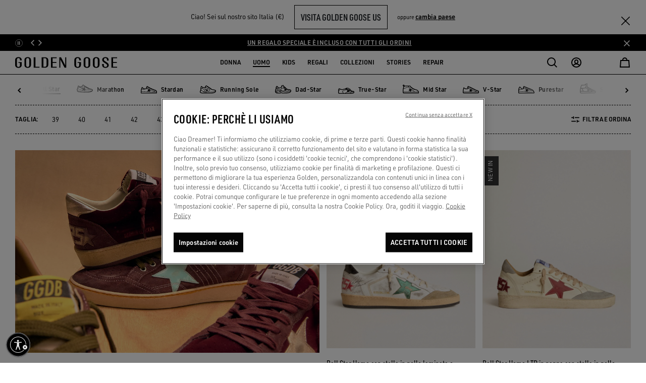

--- FILE ---
content_type: image/svg+xml
request_url: https://www.goldengoose.com/on/demandware.static/Sites-ggdb-emea-Site/-/default/dw65af0f1b/images/SVG/menu_mobile.svg
body_size: 21
content:
<svg width="24" height="24" viewBox="0 0 24 24" fill="none" xmlns="http://www.w3.org/2000/svg">
<path fill-rule="evenodd" clip-rule="evenodd" d="M22 5.8H2V4H22V5.8ZM2 12.8H22V11H2V12.8ZM2 19.8H22V18H2V19.8Z" fill="black"/>
</svg>


--- FILE ---
content_type: text/javascript
request_url: https://www.goldengoose.com/on/demandware.static/Sites-ggdb-emea-Site/-/default/v1769169636322/js/node_modules_adyen_adyen-web_dist_es_it-IT_js.chunk.js
body_size: 15887
content:
"use strict";(self.webpackChunksfra_boilerplate=self.webpackChunksfra_boilerplate||[]).push([["node_modules_adyen_adyen-web_dist_es_it-IT_js"],{"./node_modules/@adyen/adyen-web/dist/es/it-IT.js":function(__unused_webpack_module,__webpack_exports__,__webpack_require__){eval('__webpack_require__.r(__webpack_exports__);\n/* harmony export */ __webpack_require__.d(__webpack_exports__, {\n/* harmony export */   "default": function() { return /* binding */ e; }\n/* harmony export */ });\nvar e={payButton:"Paga","payButton.redirecting":"Reindirizzamento...","payButton.with":"Paga %{value} con %{maskedData}","payButton.saveDetails":"Salva dettagli",close:"Chiudi",storeDetails:"Salva per il prossimo pagamento",readMore:"Leggi di pi\\xf9","creditCard.holderName":"Titolare carta","creditCard.holderName.placeholder":"J. Smith","creditCard.holderName.invalid":"Immetti il nome riportato sulla carta","creditCard.numberField.title":"Numero carta","creditCard.expiryDateField.title":"Data di scadenza","creditCard.expiryDateField.placeholder":"MM/AA","creditCard.expiryDateField.month":"Mese","creditCard.expiryDateField.month.placeholder":"MM","creditCard.expiryDateField.year.placeholder":"AA","creditCard.expiryDateField.year":"Anno","creditCard.cvcField.title":"Codice di sicurezza","creditCard.storeDetailsButton":"Ricorda per la prossima volta","creditCard.cvcField.placeholder.4digits":"4 cifre","creditCard.cvcField.placeholder.3digits":"3 cifre","creditCard.taxNumber.placeholder":"AAMMGG/0123456789",installments:"Numero di rate",installmentOption:"%{partialValue} x%{times}",installmentOptionMonths:"%{times} mesi","installments.oneTime":"Pagamento una tantum","installments.installments":"Pagamento rateale","installments.revolving":"Pagamento ricorrente","sepaDirectDebit.ibanField.invalid":"Numero di conto non valido","sepaDirectDebit.nameField.placeholder":"A. Bianchi","sepa.ownerName":"Nome Intestatario Conto","sepa.ibanNumber":"Numero di conto (IBAN)","error.title":"Errore","error.subtitle.redirect":"Reindirizzamento non riuscito","error.subtitle.payment":"Pagamento non riuscito","error.subtitle.refused":"Pagamento respinto","error.message.unknown":"Si \\xe8 verificato un errore sconosciuto","errorPanel.title":"Errori presenti","idealIssuer.selectField.title":"Banca","idealIssuer.selectField.placeholder":"Seleziona la banca","creditCard.success":"Pagamento riuscito",loading:"Caricamento in corso...",continue:"Continua",continueTo:"Procedi verso","wechatpay.timetopay":"Devi pagare %@","sr.wechatpay.timetopay":"Hai %#minuti%# %#secondi%# per pagare","wechatpay.scanqrcode":"Scansiona il codice QR",personalDetails:"Dati personali",companyDetails:"Informazioni dell\'azienda","companyDetails.name":"Ragione sociale","companyDetails.registrationNumber":"Numero di registrazione",socialSecurityNumber:"Numero di previdenza sociale",firstName:"Nome","firstName.invalid":"Immetti il tuo nome",infix:"Prefisso",lastName:"Cognome","lastName.invalid":"Immetti il tuo cognome",mobileNumber:"Numero di cellulare","mobileNumber.invalid":"Numero di cellulare non valido",city:"Citt\\xe0",postalCode:"Codice postale","postalCode.optional":"Codice postale (facoltativo)",countryCode:"Codice nazionale",telephoneNumber:"Numero di telefono",dateOfBirth:"Data di nascita",shopperEmail:"Indirizzo e-mail",gender:"Sesso","gender.notselected":"Seleziona il tuo sesso",male:"Uomo",female:"Donna",billingAddress:"Indirizzo di fatturazione",street:"Via",stateOrProvince:"Stato o provincia",country:"Paese/Regione",houseNumberOrName:"Numero civico",separateDeliveryAddress:"Specifica un indirizzo di consegna alternativo",deliveryAddress:"Indirizzo di consegna","deliveryAddress.firstName":"Nome del destinatario","deliveryAddress.lastName":"Cognome del destinatario",zipCode:"CAP",apartmentSuite:"Appartamento/suite",provinceOrTerritory:"Provincia o territorio",cityTown:"Citt\\xe0",address:"Indirizzo","address.placeholder":"Trova il tuo indirizzo","address.errors.incomplete":"Inserisci un indirizzo per continuare","address.enterManually":"Inserisci l\'indirizzo manualmente",state:"Stato","field.title.optional":"(facoltativo)","creditCard.cvcField.title.optional":"Codice di sicurezza (facoltativo)","issuerList.wallet.placeholder":"Seleziona il tuo portafoglio",privacyPolicy:"Informativa sulla privacy","afterPay.agreement":"Accetto i %@ di Riverty","riverty.termsAndConditions":"Accetto con i %#Termini e le condizioni%# generali per il metodo di Pagamento Riverty. L\'informativa sulla privacy di Riverty \\xe8 disponibile %#qui%#.",paymentConditions:"termini di pagamento",openApp:"Apri l\'app","voucher.readInstructions":"Leggi le istruzioni","voucher.introduction":"Grazie per il tuo acquisto, utilizza il seguente coupon per completare il pagamento.","voucher.expirationDate":"Data di scadenza","voucher.alternativeReference":"Riferimento alternativo","dragonpay.voucher.non.bank.selectField.placeholder":"Seleziona il tuo fornitore","dragonpay.voucher.bank.selectField.placeholder":"Seleziona la banca","voucher.paymentReferenceLabel":"Riferimento del pagamento","voucher.surcharge":"Include un sovrapprezzo di %@","voucher.introduction.doku":"Grazie per il tuo acquisto, utilizza i seguenti dati per completare il pagamento.","voucher.shopperName":"Nome dell\'acquirente","voucher.merchantName":"Esercente","voucher.introduction.econtext":"Grazie per il tuo acquisto, utilizza i seguenti dati per completare il pagamento.","voucher.telephoneNumber":"Numero di telefono","voucher.shopperReference":"Riferimento dell\'acquirente","voucher.collectionInstitutionNumber":"Codice identificativo del negozio","voucher.econtext.telephoneNumber.invalid":"Il numero di telefono deve essere di 10 o 11 cifre","boletobancario.btnLabel":"Genera Boleto","boleto.sendCopyToEmail":"Invia una copia alla mia e-mail","button.copy":"Copia","button.download":"Scarica","boleto.socialSecurityNumber.invalid":"Immetti un numero CPF/CNPJ valido","creditCard.storedCard.description.ariaLabel":"La carta memorizzata termina in %@","voucher.entity":"Entit\\xe0",donateButton:"Dona",notNowButton:"Non ora",thanksForYourSupport:"Grazie per il tuo sostegno!","resultMessages.preauthorized":"Dettagli salvati",preauthorizeWith:"Preautorizza con",confirmPreauthorization:"Conferma preautorizzazione",confirmPurchase:"Conferma acquisto",applyGiftcard:"Riscatta",giftcardBalance:"Saldo del buono",deductedBalance:"Importo detratto","creditCard.pin.title":"Pin","creditCard.encryptedPassword.label":"Prime 2 cifre della password della carta","creditCard.encryptedPassword.placeholder":"12","creditCard.encryptedPassword.invalid":"Password non valida","creditCard.taxNumber":"Data di nascita del titolare della carta o numero di registrazione aziendale","creditCard.taxNumber.label":"Data di nascita del titolare della carta (AAMMGG) o numero di registrazione aziendale (10 cifre)","creditCard.taxNumber.labelAlt":"Numero di registrazione aziendale (10 cifre)","creditCard.taxNumber.invalid":"Data di nascita del titolare della carta o numero di registrazione aziendale non validi","storedPaymentMethod.disable.button":"Rimuovi","storedPaymentMethod.disable.confirmation":"Rimuovi il metodo di pagamento archiviato","storedPaymentMethod.disable.confirmButton":"S\\xec, rimuoverli","storedPaymentMethod.disable.cancelButton":"Cancella","ach.bankAccount":"Conto bancario","ach.accountHolderNameField.title":"Nome del titolare del conto","ach.accountHolderNameField.placeholder":"J. Smith","ach.accountHolderNameField.invalid":"Nome del titolare del conto non valido","ach.accountNumberField.title":"Numero di conto","ach.accountNumberField.invalid":"Numero di conto non valido","ach.accountLocationField.title":"Codice ABA","ach.accountLocationField.invalid":"Codice ABA non valido","ach.savedBankAccount":"Conto corrente salvato","select.state":"Seleziona stato","select.stateOrProvince":"Seleziona stato o provincia","select.provinceOrTerritory":"Seleziona provincia o territorio","select.country":"Seleziona paese/regione","select.noOptionsFound":"Nessuna opzione trovata","select.filter.placeholder":"Cerca...","telephoneNumber.invalid":"Numero di telefono non valido",qrCodeOrApp:"o","paypal.processingPayment":"Elaborazione del pagamento in corso...",generateQRCode:"Genera codice QR","await.waitForConfirmation":"In attesa di conferma","mbway.confirmPayment":"Conferma il pagamento con l\'app MB WAY","shopperEmail.invalid":"Indirizzo e-mail non valido","dateOfBirth.format":"GG/MM/AAAA","dateOfBirth.invalid":"Inserisci una data di nascita valida in cui risulti che hai almeno 18 anni.","blik.confirmPayment":"Apri l\'app della tua banca per confermare il pagamento.","blik.invalid":"Inserisci 6 numeri","blik.code":"Codice a 6 cifre","blik.help":"Ottieni il codice dalla app della tua banca.","swish.pendingMessage":"In seguito alla scansione, lo stato della transazione pu\\xf2 rimanere in sospeso per un massimo di 10 minuti. Un nuovo tentativo di pagamento durante questo lasso di tempo pu\\xf2 comportare pagamenti multipli.","field.valid":"Campo valido","field.invalid":"Campo non valido","error.va.gen.01":"Campo incompleto","error.va.gen.02":"Campo non valido","error.va.sf-cc-num.01":"Immetti un numero di carta valido","error.va.sf-cc-num.02":"Immetti il numero della carta","error.va.sf-cc-num.03":"Immetti un marchio di carta supportato","error.va.sf-cc-num.04":"Immetti il numero completo della carta","error.va.sf-cc-dat.01":"Immetti una data di scadenza valida","error.va.sf-cc-dat.02":"Immetti una data di scadenza valida","error.va.sf-cc-dat.03":"Carta di credito in scadenza","error.va.sf-cc-dat.04":"Immetti la data di scadenza","error.va.sf-cc-dat.05":"Immetti la data di scadenza completa","error.va.sf-cc-mth.01":"Immetti il mese di scadenza","error.va.sf-cc-yr.01":"Immetti l\'anno di scadenza","error.va.sf-cc-yr.02":"Immetti l\'anno di scadenza completo","error.va.sf-cc-cvc.01":"Immetti il codice di sicurezza","error.va.sf-cc-cvc.02":"Immetti il codice di sicurezza completo","error.va.sf-ach-num.01":"Il campo Numero di conto corrente bancario \\xe8 vuoto","error.va.sf-ach-num.02":"La lunghezza del numero di conto corrente bancario non \\xe8 corretta","error.va.sf-ach-loc.01":"Il campo Numero di routing bancario \\xe8 vuoto","error.va.sf-ach-loc.02":"La lunghezza del numero di routing bancario non \\xe8 corretta","error.va.sf-kcp-pwd.01":"Il campo Password \\xe8 vuoto","error.va.sf-kcp-pwd.02":"La lunghezza della password non \\xe8 corretta","error.giftcard.no-balance":"Questo buono regalo ha un saldo pari a zero","error.giftcard.card-error":"Non abbiamo alcun buono regalo con questo numero nei nostri archivi","error.giftcard.currency-error":"I buono regalo sono validi solo nella valuta in cui sono state emessi","amazonpay.signout":"Esci da Amazon","amazonpay.changePaymentDetails":"Modifica i dettagli di pagamento","partialPayment.warning":"Seleziona un altro metodo di pagamento per pagare l\'importo rimanente","partialPayment.remainingBalance":"Il saldo rimanente sar\\xe0 di %{amount}","bankTransfer.beneficiary":"Beneficiario","bankTransfer.iban":"IBAN","bankTransfer.bic":"BIC","bankTransfer.reference":"Riferimento","bankTransfer.introduction":"Continua per creare un nuovo pagamento tramite bonifico bancario. Puoi utilizzare i dettagli nella schermata seguente per completare l\'operazione.","bankTransfer.instructions":"Grazie per il tuo acquisto, utilizza i seguenti dati per completare il pagamento.","bacs.accountHolderName":"Nome del titolare del conto bancario","bacs.accountHolderName.invalid":"Nome del titolare del conto bancario non valido","bacs.accountNumber":"Numero di conto bancario","bacs.accountNumber.invalid":"Numero di conto bancario non valido","bacs.bankLocationId":"Sort code","bacs.bankLocationId.invalid":"Sort code non valido","bacs.consent.amount":"Accetto che l\'importo sopra indicato venga detratto dal mio conto bancario.","bacs.consent.account":"Confermo che il conto \\xe8 intestato al sottoscritto e che sono l\'unico firmatario a dover autorizzare l\'addebito diretto su questo conto.",edit:"Modifica","bacs.confirm":"Conferma e paga","bacs.result.introduction":"Scarica le Istruzioni per l\'addebito diretto (DDI / Mandato)","download.pdf":"Scarica PDF","creditCard.encryptedCardNumber.aria.iframeTitle":"Iframe per il numero di carta","creditCard.encryptedCardNumber.aria.label":"Numero carta","creditCard.encryptedExpiryDate.aria.iframeTitle":"Iframe per data di scadenza","creditCard.encryptedExpiryDate.aria.label":"Data di scadenza","creditCard.encryptedExpiryMonth.aria.iframeTitle":"Iframe per il mese di scadenza","creditCard.encryptedExpiryMonth.aria.label":"Mese di scadenza","creditCard.encryptedExpiryYear.aria.iframeTitle":"Iframe per l\'anno di scadenza","creditCard.encryptedExpiryYear.aria.label":"Anno di scadenza","creditCard.encryptedSecurityCode.aria.iframeTitle":"Iframe per il codice di sicurezza","creditCard.encryptedSecurityCode.aria.label":"Codice di sicurezza","creditCard.encryptedPassword.aria.iframeTitle":"Iframe per la password","creditCard.encryptedPassword.aria.label":"Prime 2 cifre della password della carta","giftcard.encryptedCardNumber.aria.iframeTitle":"Iframe per il numero di carta","giftcard.encryptedCardNumber.aria.label":"Numero carta","giftcard.encryptedSecurityCode.aria.iframeTitle":"Iframe per il pin","giftcard.encryptedSecurityCode.aria.label":"Pin",giftcardTransactionLimit:"Importo massimo di %{amount} per transazione su questo buono regalo","ach.encryptedBankAccountNumber.aria.iframeTitle":"Iframe per il numero di conto bancario","ach.encryptedBankAccountNumber.aria.label":"Numero di conto","ach.encryptedBankLocationId.aria.iframeTitle":"Iframe per il numero di routing bancario","ach.encryptedBankLocationId.aria.label":"Codice ABA","twint.saved":"memorizzato",orPayWith:"oppure paga con",invalidFormatExpects:"Formato non valido. Formato previsto: %{format}","upi.qrCodeWaitingMessage":"Per completare il pagamento, scansiona il codice QR utilizzando la tua app UPI preferita","upi.vpaWaitingMessage":"Apri l\'app UPI per confermare il pagamento","upi.modeSelection":"Come vuoi utilizzare UPI?","upi.completePayment":"Completa il pagamento","upi.mode.enterUpiId":"Immetti l\'ID UPI","upi.mode.qrCode":"Codice QR","upi.mode.payByAnyUpi":"Paga con qualsiasi app UPI","upi.collect.dropdown.label":"Immetti l\'ID UPI","upi.collect.field.label":"Immetti l\'ID UPI / VPA","onlineBanking.termsAndConditions":"Facendo clic, accetti i %#termini e le condizioni%#","onlineBankingPL.termsAndConditions":"Continuando accetti il %#regolamento%# e l\'%#obbligo di informativa%# di Przelewy24","ctp.loading.poweredByCtp":"Realizzato da Click to Pay","ctp.loading.intro":"Stiamo verificando se hai delle carte salvate con Click to Pay...","ctp.login.title":"Continua su Click to Pay","ctp.login.subtitle":"Per continuare, inserisci l\'indirizzo e-mail collegato a Click to Pay.","ctp.login.inputLabel":"E-mail","ctp.logout.notYou":"Non sei tu?","ctp.logout.notYourCards":"Non sono le tue carte?","ctp.logout.notYourCard":"Non \\xe8 la tua carta?","ctp.logout.notYourProfile":"Non \\xe8 il tuo profilo?","ctp.otp.fieldLabel":"Codice monouso","ctp.otp.resendCode":"Invia nuovamente il codice","ctp.otp.codeResent":"Codice inviato","ctp.otp.title":"Accedi alle tue carte Click to Pay","ctp.otp.subtitle":"Inserisci il codice che %@ ha inviato a %@ per verificare la tua identit\\xe0.","ctp.otp.saveCookiesCheckbox.label":"Salta la verifica la prossima volta","ctp.otp.saveCookiesCheckbox.information":"Scegli di essere ricordato sul dispositivo e il browser che utilizzi per velocizzare il pagamento nei negozi partecipanti. Non consigliato per dispositivi condivisi.","ctp.otp.saveCookiesCheckbox.shorterInfo":"Seleziona per essere ricordato sul tuo dispositivo e sul browser","ctp.emptyProfile.message":"Non esistono carte registrate in questo profilo Click to Pay","ctp.separatorText":"o utilizza","ctp.cards.title":"Completa il pagamento con Click to Pay","ctp.cards.subtitle":"Seleziona una carta da utilizzare.","ctp.cards.expiredCard":"Scaduta","ctp.manualCardEntry":"Inserimento manuale della carta","ctp.aria.infoModalButton":"Che cos\'\\xe8 Click to Pay","ctp.infoPopup.title":"Click to Pay offre la facilit\\xe0 del contactless online","ctp.infoPopup.subtitle":"Un metodo di pagamento veloce e sicuro supportato da Mastercard, Visa e altre carte di pagamento.","ctp.infoPopup.benefit1":"Click to Pay si avvale della crittografia per garantire la sicurezza delle tue informazioni","ctp.infoPopup.benefit2":"Usa questo strumento con i commercianti di tutto il mondo","ctp.infoPopup.benefit3":"Effettua una sola configurazione per avere la possibilit\\xe0 di effettuare pagamenti pi\\xf9 agevoli in futuro","ctp.errors.AUTH_INVALID":"Autenticazione non valida","ctp.errors.NOT_FOUND":"Nessun account trovato. Inserisci un\'e-mail valida o procedi con l\'inserimento manuale della carta.","ctp.errors.ID_FORMAT_UNSUPPORTED":"Formato non supportato","ctp.errors.FRAUD":"L\'account utente \\xe8 stato bloccato o disattivato","ctp.errors.CONSUMER_ID_MISSING":"L\'identit\\xe0 del consumatore non \\xe8 presente nella richiesta","ctp.errors.ACCT_INACCESSIBLE":"Questo account non \\xe8 attualmente disponibile, ad esempio perch\\xe9 \\xe8 bloccato","ctp.errors.CODE_INVALID":"Codice di verifica non corretto","ctp.errors.CODE_EXPIRED":"Questo codice \\xe8 scaduto","ctp.errors.RETRIES_EXCEEDED":"\\xc8 stato superato il limite di tentativi per la generazione del codice OTP","ctp.errors.OTP_SEND_FAILED":"Impossibile inviare il codice OTP al destinatario","ctp.errors.REQUEST_TIMEOUT":"Si \\xe8 verificato un errore. Riprova o inserisci manualmente la carta","ctp.errors.UNKNOWN_ERROR":"Si \\xe8 verificato un errore. Riprova o inserisci manualmente la carta","ctp.errors.SERVICE_ERROR":"Si \\xe8 verificato un errore. Riprova o inserisci manualmente la carta","ctp.errors.SERVER_ERROR":"Si \\xe8 verificato un errore. Riprova o inserisci manualmente la carta","ctp.errors.INVALID_PARAMETER":"Si \\xe8 verificato un errore. Riprova o inserisci manualmente la carta","ctp.errors.AUTH_ERROR":"Si \\xe8 verificato un errore. Riprova o inserisci manualmente la carta","paymentMethodsList.aria.label":"Scegli un metodo di pagamento","companyDetails.name.invalid":"Immetti il nome dell\'azienda","companyDetails.registrationNumber.invalid":"Immetti il numero di registrazione","consent.checkbox.invalid":"\\xc8 necessario accettare i termini e le condizioni","form.instruction":"Se non diversamente indicato, tutti i campi sono obbligatori.","trustly.descriptor":"Pagamento bancario istantaneo","trustly.description1":"Paga direttamente da uno qualsiasi dei tuoi conti bancari, garantito da una sicurezza di livello bancario","trustly.description2":"Nessuna carta, nessun download di app, nessuna registrazione","ancv.input.label":"Il tuo identificativo ANCV","ancv.confirmPayment":"Utilizza la tua richiesta ANCV per confermare il pagamento.","ancv.form.instruction":"Per confermare il pagamento \\xe8 necessario utilizzare la richiesta Cheque-Vacances.","ancv.beneficiaryId.invalid":"Inserisci un indirizzo e-mail o un identificativo ANCV valido","payme.openPayMeApp":"Completa il pagamento nell\'app PayMe concedendo l\'autorizzazione e attendendo il messaggio di conferma.","payme.redirectButtonLabel":"Apri l\'app PayMe","payme.scanQrCode":"Completa il pagamento con il codice QR","payme.timeToPay":"Questo codice QR \\xe8 valido per %@","payme.instructions.steps":"Apri l\'app PayMe.%@Scansiona il codice QR per autorizzare il pagamento.%@Completa il pagamento nell\'app e attendi la conferma.","payme.instructions.footnote":"Rimani su questa pagina fino a quando il pagamento sar\\xe0 completato"};\n//# sourceURL=[module]\n//# sourceMappingURL=[data-uri]\n//# sourceURL=webpack-internal:///./node_modules/@adyen/adyen-web/dist/es/it-IT.js\n')}}]);

--- FILE ---
content_type: application/javascript; charset=utf-8
request_url: https://cdn-eu.dynamicyield.com/api/9881244/api_dynamic.js
body_size: 69143
content:
var DYExps=DYExps||{};if(function(){var e=9881244;void 0===window.DY&&(window.DY={}),void 0===window.DY.scsec&&(window.DY.scsec=e);var t,a={1278319:{internal:!0,showOnce:!1,containsSessionStickiness:!1,containsVersionStickiness:!1,ignoreHooks:!1,displayName:(t=["atoms - View all change","_CurrentPage","presentes-para|idee-regalo|gifts-for|geschenke-f|regalos-para|cadeaux-pour","Experience%201","Variation%201","/*%20CHANGE%20TEXT%20*/%0ADYO.waitForElement('%5Bclass=%22slot-content-inner%20container%20d-inline-block%20mb-space-xl%20mb-lg-space-xxl%20pb-lg-0%22%5D%20%3E%20.position-relative:nth-of-type(1)%20%5Bclass=%22category-tile-refinement__caption%20font-caption--demi%20pb-space-xxs%20mb-lg-0%22%5D',%20function(el)%20%7B%0A%20%20%20%20(function%20anonymous(e)%20%7B%0A%20%20%20%20%20%20%20%20var%20testo;%0A%20%20%20%20%20%20%20%20if%20(document.documentElement.lang%20===%20%22it%22)%20%7B%0A%20%20%20%20%20%20%20%20%20%20%20%20testo%20=%20%22VEDI%20TUTTO%22;%0A%20%20%20%20%20%20%20%20%7D%20else%20%7B%0A%20%20%20%20%20%20%20%20%20%20%20%20testo%20=%20%22VIEW%20ALL%22;%0A%20%20%20%20%20%20%20%20%7D%0A%0A%20%20%20%20%20%20%20%20e.childNodes%5B0%5D.nodeValue%20=%20testo;%0A%20%20%20%20%7D)(el%5B0%5D);%0A%0A%7D,%201,%2050,%201000);%0A","%7B%22html%22:%7B%7D,%22css%22:%7B%7D,%22js%22:%7B%7D,%22rcom%22:%7B%7D%7D","%7B%22css%22:%5B%5D,%22js%22:%5B%5D%7D","[Atoms] - Definizione Eventi","dy-auto-embedded-object","www.goldengoose.com/","//%20Configurazione%20eventi%20e%20selettori%0Aconst%20CONFIG%20=%20%7B%0A%20%20pages:%20%7B%0A%20%20%20%20listing:%20%22search-show%22,%0A%20%20%20%20product:%20%22product-show%22,%0A%20%20%20%20cart:%20%22cart-show%22,%0A%20%20%20%20checkout:%20%22checkout-body-wrap%22,%0A%20%20%20%20createAccount:%22login-create%22,%0A%20%20%20%20logIn:%22login-show%22,%0A%20%20%7D,%0A%20%20eventNames:%20%7B%0A%20%20%20%20plp:%20%22page%20view%20PLP%22,%0A%20%20%20%20pdp:%20%22page%20view%20PDP%22,%0A%20%20%20%20home:%20%22page%20view%20Home%20Page%22,%0A%20%20%20%20cart:%20%22page%20view%20Cart%22,%0A%20%20%20%20checkout:%20%22page%20view%20Check%20Out%22,%0A%20%20%20%20createAccount:%22page%20view%20Crea%20Account%22,%0A%20%20%20%20logIn:%22page%20view%20login%22,%0A%20%20%20%20searchLayer:%22page%20view%20search%20Layer%22,%0A%20%20%20%20searchLayerProduct:%22page%20view%20search%20Layer%20con%20prodotti%22,%0A%20%20%7D,%0A%20%20selectors:%20%7B%0A%20%20%20%20home:%20%22#HomePage%22,%0A%20%20%20%20minicartMobile:%20%22.is-sticky-mobile%20#minicart-cta-block%22,%0A%20%20%20%20minicartDesktop:%20%22.is-sticky-desktop%20#minicart-cta-block%22,%0A%20%20%20%20notificaCta:%22.dy-notify-title%20.TestLink%22,%0A%20%20%20%20bannerCta:%22.buttonTest%22,%0A%20%20%20%20menuElements:%20%7B%0A%20%20%20%20%20ctaMobile:%20%22.d-flex.align-items-end%22,%0A%20%20%20%20%20voiceAllDev:%20%22.menu-group%20.nav-item.dropdown%20.nav-link%22,%0A%20%20%20%20%20giftVoice:%20%22a#gifts%22,%0A%20%20%20%20%7D,%0A%20%20%20%20products:%20%7B%0A%20%20%20%20%20%20inPlp:%20%22.product-grid.product-grid%20.product-tile-container%22,%0A%20%20%20%20%20%20carousel:%0A%20%20%20%20%20%20%20%20%22.experience-commerce_assets-flipByProduct%20.product-tile-pd.js-product-tile-pd.js-analytics-impression%22,%0A%20%20%20%20%20%20categories:%0A%20%20%20%20%20%20%20%20%22.experience-commerce_assets-flipByCategory%20.category-previews__item%22,%0A%20%20%20%20%20%20//%20Aggiunta%20dei%20nuovi%20selettori%20per%20PDP%0A%20%20%20%20%20%20pdpSizeElements:%20%7B%0A%20%20%20%20%20%20%20%20sizeDropdown:%20%22.size-dropdown-container%22,%0A%20%20%20%20%20%20%20%20selectSizeBtn:%20%22.select-size-btn%22,%0A%20%20%20%20%20%20%20%20selectSizeOption:%20%22.size-option%22,%0A%20%20%20%20%20%20%7D%0A%20%20%20%20%7D,%0A%20%20%7D,%0A%7D;%0A%0A//%20Utility%20Functions%0Aconst%20Utils%20=%20%7B%0A%20%20isMobile:%20()%20=%3E%0A%20%20%20%20window.innerWidth%20%3C=%20768%20%7C%7C%0A%20%20%20%20%22ontouchstart%22%20in%20window%20%7C%7C%0A%20%20%20%20navigator.maxTouchPoints%20%3E%200,%0A%0A%20%20logger:%20(message,%20data%20=%20%22%22)%20=%3E%20%7B%0A%20%20%20%20//console.log(%22%5BEvent%20Tracker%5D%20%22%20+%20message,%20data);%0A%20%20%7D,%0A%0A%20%20safeQuerySelector:%20(selector,%20all%20=%20false)%20=%3E%20%7B%0A%20%20%20%20try%20%7B%0A%20%20%20%20%20%20return%20all%0A%20%20%20%20%20%20%20%20?%20document.querySelectorAll(selector)%0A%20%20%20%20%20%20%20%20:%20document.querySelector(selector);%0A%20%20%20%20%7D%20catch%20(e)%20%7B%0A%20%20%20%20%20%20Utils.logger(%22Error%20selecting%20%22%20+%20selector,%20e);%0A%20%20%20%20%20%20return%20all%20?%20%5B%5D%20:%20null;%0A%20%20%20%20%7D%0A%20%20%7D,%0A%0A%20%20//%20New%20utility%20function%20to%20safely%20access%20DY%20context%0A%20%20getDYContext:%20()%20=%3E%20%7B%0A%20%20%20%20try%20%7B%0A%20%20%20%20%20%20if%20(typeof%20DY%20!==%20%22undefined%22%20&&%20DY.recommendationContext)%20%7B%0A%20%20%20%20%20%20%20%20return%20%7B%0A%20%20%20%20%20%20%20%20%20%20type:%20DY.recommendationContext.type,%0A%20%20%20%20%20%20%20%20%20%20data:%20DY.recommendationContext.data,%0A%20%20%20%20%20%20%20%20%20%20isValid:%20true,%0A%20%20%20%20%20%20%20%20%7D;%0A%20%20%20%20%20%20%7D%0A%20%20%20%20%7D%20catch%20(e)%20%7B%0A%20%20%20%20%20%20Utils.logger(%22Error%20accessing%20DY%20context:%22,%20e);%0A%20%20%20%20%7D%0A%20%20%20%20return%20%7B%20type:%20null,%20data:%20%5B%5D,%20isValid:%20false%20%7D;%0A%20%20%7D,%0A%7D;%0A%0A//%20Event%20Manager%0Aclass%20EventManager%20%7B%0A%20%20constructor()%20%7B%0A%20%20%20%20this.interaction%20=%20Utils.isMobile()%20?%20%22touchstart%22%20:%20%22click%22;%0A%20%20%20%20this.menuVoiceClick%20=%20Utils.isMobile()%0A%20%20%20%20%20%20?%20%22menu_Voice_Click_Mobile%22%0A%20%20%20%20%20%20:%20%22menu_Voice_Click_Desktop%22;%0A%20%20%20%20this.menuTap%20=%20Utils.isMobile()%0A%20%20%20%20%20%20?%20%22menu_CTA_Tap_Mobile%22%0A%20%20%20%20%20%20:%20%22menu_CTA_Tap_Desktop%22;%0A%20%20%20%20this.dyContext%20=%20Utils.getDYContext();%0A%20%20%20%20this.trackedElements%20=%20new%20WeakSet();%20//%20Per%20tenere%20traccia%20degli%20elementi%20gi%C3%A0%20tracciati%0A%20%20%20%20this.lastEventTime%20=%20%7B%7D;%20//%20Per%20prevenire%20eventi%20multipli%20ravvicinati%0A%20%20%7D%0A%0A%20%20trackEvent(name)%20%7B%0A%20%20%20%20const%20now%20=%20Date.now();%0A%20%20%20%20//%20Previeni%20eventi%20duplicati%20entro%20100ms%0A%20%20%20%20if%20(this.lastEventTime%5Bname%5D%20&&%20(now%20-%20this.lastEventTime%5Bname%5D)%20%3C%20100)%20%7B%0A%20%20%20%20%20%20Utils.logger(%22Preventing%20duplicate%20event:%22,%20name);%0A%20%20%20%20%20%20return;%0A%20%20%20%20%7D%0A%20%20%20%20%0A%20%20%20%20this.lastEventTime%5Bname%5D%20=%20now;%0A%20%20%20%20//console.log(%22track%20DY%20element%22);%0A%20%20%20%20if%20(typeof%20DY%20!==%20%22undefined%22%20&&%20DY.API)%20%7B%0A%20%20%20%20%20%20Utils.logger(%22Tracking%20event:%22,%20name);%0A%20%20%20%20%20%20DY.API(%22event%22,%20%7B%20name%20%7D);%0A%20%20%20%20%7D%20else%20%7B%0A%20%20%20%20%20%20Utils.logger(%22DY%20API%20not%20available%22);%0A%20%20%20%20%7D%0A%20%20%7D%0A%0A%20%20addClickListener(elements,%20eventName,%20/*stopImmediatePropagation=true*/)%20%7B%0A%20%20%20%20%20//%20console.log(eventName,/*stopImmediatePropagation*/);%0A%20%20%20%20if%20(!elements%20%7C%7C%20elements.length%20===%200)%20return;%0A%20%20%20%20//console.log(%22click%20listener%22,eventName%20,elements);%0A%20%20%20%20elements.forEach((element)%20=%3E%20%7B%0A%20%20%20%20%20%20//%20Controlla%20se%20l'elemento%20%C3%A8%20gi%C3%A0%20stato%20tracciato%20per%20evitare%20listener%20duplicati%0A%20%20%20%20%20%20if%20(this.trackedElements.has(element))%20%7B%0A%20%20%20%20%20%20%20%20Utils.logger(%22Element%20already%20tracked,%20skipping:%22,%20eventName);%0A%20%20%20%20%20%20%20%20return;%0A%20%20%20%20%20%20%7D%0A%20%20%20%20%20%20%0A%20%20%20%20%20%20this.trackedElements.add(element);%0A%20%20%20%20%20%20element.addEventListener(this.interaction,%20(e)%20=%3E%20%7B%0A%20%20%20%20%20%20%20%20//%20Previeni%20la%20propagazione%20per%20evitare%20eventi%20multipli%0A%20%20%20%20%20%20//%20%20if(stopImmediatePropagation)%7B%0A%20%20%20%20//%20%20%20%20e.stopImmediatePropagation();%0A%20%20%20%20%20%20//%20%20%7D%0A%20%20%20%20%20%20%20%20this.trackEvent(eventName);%0A%20%20%20%20%20%20%7D,%20%7B%20once:%20false,%20passive:%20true%20%7D);%0A%20%20%20%20%7D);%0A%20%20%7D%0A%0A%20%20setupCategoryEvents()%20%7B%0A%20%20%20%20//%20Enhanced%20category%20event%20setup%20with%20DY%20context%20handling%0A%20%20%20%20if%20(this.dyContext.isValid)%20%7B%0A%20%20%20%20%20%20if%20(%0A%20%20%20%20%20%20%20%20this.dyContext.type%20===%20%22CATEGORY%22%20&&%0A%20%20%20%20%20%20%20%20this.dyContext.data?.length%20%3E%201%0A%20%20%20%20%20%20)%20%7B%0A%20%20%20%20%20%20%20%20const%20categoryName%20=%20this.dyContext.data%5B1%5D;%0A%20%20%20%20%20%20%20%20const%20productElements%20=%20Utils.safeQuerySelector(%0A%20%20%20%20%20%20%20%20%20%20CONFIG.selectors.products.inPlp,%0A%20%20%20%20%20%20%20%20%20%20true%0A%20%20%20%20%20%20%20%20);%0A%0A%20%20%20%20%20%20%20%20if%20(productElements?.length)%20%7B%0A%20%20%20%20%20%20%20%20%20%20//%20MODIFICATO:%20Solo%20un%20evento%20per%20click%20sui%20prodotti%20in%20PLP%0A%20%20%20%20%20%20%20%20%20%20this.addClickListener(%0A%20%20%20%20%20%20%20%20%20%20%20%20productElements,%0A%20%20%20%20%20%20%20%20%20%20%20%20%22click_product_in_plp%22%0A%20%20%20%20%20%20%20%20%20%20);%0A%20%20%20%20%20%20%20%20%20%20Utils.logger(%22Category%20events%20set%20up%20for:%22,%20categoryName);%0A%20%20%20%20%20%20%20%20%7D%0A%20%20%20%20%20%20%7D%20else%20%7B%0A%20%20%20%20%20%20%20%20Utils.logger(%0A%20%20%20%20%20%20%20%20%20%20%22DY%20context%20available%20but%20not%20of%20type%20CATEGORY%20or%20missing%20data%22%0A%20%20%20%20%20%20%20%20);%0A%20%20%20%20%20%20%7D%0A%20%20%20%20%7D%20else%20%7B%0A%20%20%20%20%20%20Utils.logger(%22Setting%20up%20category%20events%20without%20DY%20context%22);%0A%20%20%20%20%20%20const%20productElements%20=%20Utils.safeQuerySelector(%0A%20%20%20%20%20%20%20%20CONFIG.selectors.products.inPlp,%0A%20%20%20%20%20%20%20%20true%0A%20%20%20%20%20%20);%0A%20%20%20%20%20%20if%20(productElements?.length)%20%7B%0A%20%20%20%20%20%20%20%20this.addClickListener(productElements,%20%22click_product_in_plp_generic%22);%0A%20%20%20%20%20%20%7D%0A%20%20%20%20%7D%0A%20%20%7D%0A%0A%20%20setupCheckoutObserver()%20%7B%0A%20%20%20%20const%20observerTarget%20=%20Utils.safeQuerySelector(%0A%20%20%20%20%20%20%22.accordion__group%20.accordion-step%22,%0A%20%20%20%20%20%20true%0A%20%20%20%20);%0A%20%20%20%20if%20(!observerTarget%20%7C%7C%20observerTarget.length%20%3C%203)%20return;%0A%0A%20%20%20%20const%20thirdElement%20=%20observerTarget%5B2%5D;%0A%20%20%20%20let%20giftPackObserver%20=%20null;%0A%0A%20%20%20%20const%20checkGiftPack%20=%20()%20=%3E%20%7B%0A%20%20%20%20%20%20const%20giftPack%20=%20Utils.safeQuerySelector(%22.optionbox__wrapper%22,%20true);%0A%20%20%20%20%20%20if%20(giftPack?.length)%20%7B%0A%20%20%20%20%20%20%20%20this.addClickListener(giftPack,%20%22gift_pack_Check_out%22);%0A%20%20%20%20%20%20%20%20return%20true;%0A%20%20%20%20%20%20%7D%0A%20%20%20%20%20%20return%20false;%0A%20%20%20%20%7D;%0A%0A%20%20%20%20//%20Observer%20per%20il%20terzo%20step%20(gift%20pack)%0A%20%20%20%20new%20MutationObserver((mutations)%20=%3E%20%7B%0A%20%20%20%20%20%20mutations.forEach((mutation)%20=%3E%20%7B%0A%20%20%20%20%20%20%20%20if%20(%0A%20%20%20%20%20%20%20%20%20%20mutation.attributeName%20===%20%22class%22%20&&%0A%20%20%20%20%20%20%20%20%20%20thirdElement.classList.contains(%22is-active%22)%0A%20%20%20%20%20%20%20%20)%20%7B%0A%20%20%20%20%20%20%20%20%20%20if%20(checkGiftPack())%20return;%0A%0A%20%20%20%20%20%20%20%20%20%20giftPackObserver?.disconnect();%0A%20%20%20%20%20%20%20%20%20%20giftPackObserver%20=%20new%20MutationObserver(()%20=%3E%20%7B%0A%20%20%20%20%20%20%20%20%20%20%20%20if%20(checkGiftPack())%20%7B%0A%20%20%20%20%20%20%20%20%20%20%20%20%20%20giftPackObserver.disconnect();%0A%20%20%20%20%20%20%20%20%20%20%20%20%7D%0A%20%20%20%20%20%20%20%20%20%20%7D);%0A%0A%20%20%20%20%20%20%20%20%20%20giftPackObserver.observe(document.body,%20%7B%0A%20%20%20%20%20%20%20%20%20%20%20%20childList:%20true,%0A%20%20%20%20%20%20%20%20%20%20%20%20subtree:%20true,%0A%20%20%20%20%20%20%20%20%20%20%7D);%0A%20%20%20%20%20%20%20%20%7D%0A%20%20%20%20%20%20%7D);%0A%20%20%20%20%7D).observe(thirdElement,%20%7B%0A%20%20%20%20%20%20attributes:%20true,%0A%20%20%20%20%20%20attributeFilter:%20%5B%22class%22%5D,%0A%20%20%20%20%7D);%0A%20%20%7D%0A%0A%20%20//minicart%20observer%0A%20%20setMiniCartObserver()%7B%0A%20%20%20%20//console.log('minicart%20function');%0A%0A%20%20%20%20const%20deviceSplitClass=()=%3E%7B%0A%20%20%20%20%20%20if%20(window.innerWidth%20%3C=%20768)%20%7B%0A%20%20%20%20%20%20%20%20const%20layerMiniCart%20=%20'.is-sticky-mobile';%0A%20%20%20%20%20%20%20%20const%20fastChekCta%20=%20Utils.safeQuerySelector('#minicart-cta-block%20.fast-checkout',%20true);%0A%20%20%20%20%20%20%20%20return%20%5BlayerMiniCart,%20fastChekCta%5D;%0A%20%20%20%20%20%20%7D%20else%20%7B%0A%20%20%20%20%20%20%20%20const%20layerMiniCart%20=%20'.is-sticky-desktop';%0A%20%20%20%20%20%20%20%20const%20fastChekCta%20=%20Utils.safeQuerySelector('.is-sticky-desktop%20#minicart-cta-block%20.paypal-express-wrapper',%20true);%0A%20%20%20%20%20%20%20%20return%20%5BlayerMiniCart,%20fastChekCta%5D;%0A%20%20%20%20%20%20%7D%0A%20%20%20%20%7D%0A%0A%20%20%20%20const%20%5BchecKoutCta,%20fastChekCta%5D%20=%20deviceSplitClass();%0A%0A%20%20%20%20const%20targetNode%20=%20Utils.safeQuerySelector(checKoutCta%20+%20%22%20.minicart%20.popover%22,%20false);%0A%20%20%20%20//console.log(targetNode);%0A%0A%20%20%20%20const%20observer%20=%20new%20MutationObserver((mutationsList)%20=%3E%20%7B%0A%20%20%20%20%20%20//console.log('minicart%20observer');%0A%20%20%20%20%20%20for%20(const%20mutation%20of%20mutationsList)%20%7B%0A%20%20%20%20%20%20%20%20if%20(mutation.type%20===%20'childList')%20%7B%0A%20%20%20%20%20%20%20%20%20%20const%20allCtaMini%20=%20Utils.safeQuerySelector('#minicart-cta-block');%0A%20%20%20%20%20%20%20%20%20%20%0A%20%20%20%20%20%20%20%20%20%20if%20(allCtaMini)%20%7B%0A%20%20%20%20%20%20%20%20%20%20%20%20//console.log('CTA%20trovate');%0A%20%20%20%20%20%20%20%20%20%20%20%20const%20%5BcheckoutCta,%20fastCheckoutButton%5D%20=%20deviceSplitClass();%0A%20%20%20%20%20%20%20%20%20%20%20%20const%20goChekoutCta%20=%20Utils.safeQuerySelector(checkoutCta%20+%20'%20#minicart-cta-block%20.minicart-footer-link:first-child',%20true%20);%0A%20%20%20%20%20%20%20%20%20%20%20%20const%20sbCta%20=%20Utils.safeQuerySelector(checkoutCta%20+%20'%20#minicart-cta-block%20.js-review-cart-btn-container%20a',%20true%20);%0A%0A%20%20%20%20%20%20%20%20%0A%20%20%20%20%20%20%20%20%20%20%20%20if%20(goChekoutCta%20&&%20fastCheckoutButton%20&&%20sbCta)%20%7B%0A%20%20%20%20%20%20%20%20%20%20%20%20%20%20%0A%20%20%20%20%20%20%20%20%20%20%20%20%20%20//console.log('set%20trigger%20CTA%20minicart');%0A%0A%20%20%20%20%20%20%20%20%20%20%20%20%20%20this.addClickListener(goChekoutCta,%20%22click_go_to_checkout%22);%0A%20%20%20%20%20%20%20%20%20%20%20%20%20%20this.addClickListener(sbCta,%20%22click_go_to_cart%22);%0A%20%20%20%20%20%20%20%20%20%20%20%20%20%20this.addClickListener(fastCheckoutButton,%20%22click_fast_checkout%22);%0A%0A%20%20%20%20%20%20%20%20%20%20%20%20%20%20%20%20//%20Ferma%20temporaneamente%20l'osservazione%0A%20%20%20%20%20%20%20%20%20%20%20%20%20%20observer.disconnect();%0A%20%20%20%20%20%20%20%20%20%20%20%20%20%20return%0A%0A%20%20%20%20%20%20%20%20%20%20%20%20%7D%0A%20%20%20%20%20%20%20%20%20%20%7D%0A%20%20%20%20%20%20%20%20%7D%0A%20%20%20%20%20%20%7D%0A%20%20%20%20%7D);%0A%20%20%20%20%0A%20%20%20%20//%20Configura%20l'observer%20iniziale%0A%20%20%20%20if%20(targetNode)%20%7B%0A%20%20%20%20%20%20observer.observe(targetNode,%20%7B%0A%20%20%20%20%20%20%20%20childList:%20true,%0A%20%20%20%20%20%20%20%20subtree:%20true,%0A%20%20%20%20%20%20%20%20attributes:%20false%0A%20%20%20%20%20%20%7D);%0A%20%20%20%20%7D%20else%20%7B%0A%20%20%20%20%20//%20console.error('Nodo%20target%20non%20trovato');%0A%20%20%20%20%7D%0A%20%20%7D%0A%0A%20%20//%20Tracking%20Methods%0A%20%20trackPLPPage()%20%7B%0A%20%20%20%20//%20MODIFICATO:%20Solo%20un%20evento%20per%20il%20page%20view%20PLP%0A%20%20%20%20this.trackEvent(CONFIG.eventNames.plp);%0A%20%20%20%20%0A%20%20%20%20const%20genderSelect%20=%20Utils.safeQuerySelector('.b8-gender-selector%20a',%20true%20);%0A%0A%20%20%20%20const%20getShapesFilter%20=%20Utils.safeQuerySelector('.swiper-container%20ul%20li%20button',%20true);%0A%0A%20%20%20%20this.addClickListener(getShapesFilter,%20%22click_Shapes_Filter_PLP%22,%20false);%0A%0A%20%20%20%20this.addClickListener(genderSelect,%20%22click_Gender_PLP%22);%0A%20%20%7D%0A%20%20%0A%20%20trackPDPPage()%20%7B%0A%20%20%20%20this.trackEvent(CONFIG.eventNames.pdp);%0A%20%20%20%20//%20Aggiunta%20del%20setup%20degli%20eventi%20per%20le%20taglie%20in%20PDP%20con%20protezione%20anti-duplicazione%0A%20%20%20%20%0A%20%20%20%20const%20%7B%20pdpSizeElements%20%7D%20=%20CONFIG.selectors.products;%0A%20%20%20%20%0A%20%20%20%20const%20klarnaButton%20=%20Utils.safeQuerySelector('#klarna-placement-pdp',%20true);%0A%20%20%20%20%0A%20%20%20%20const%20scalapyButton%20=%20Utils.safeQuerySelector('scalapay-widget',%20true);%0A%20%20%20%20%0A%20%20%20%20const%20customizeCta%20=%20Utils.safeQuerySelector('.pdp__cocreation-addto%20.js-show-modal-add-co-creation',%20true,%201);%0A%20%20%20%20%0A%20%20%20%20const%20applePayCta%20=%20Utils.safeQuerySelector('.apple-pay-button-container%5Bdata-scope=%22product%22%5D%20button',%20true);%0A%20%20%20%20//console.log(%22apple%20Pay%22,%20applePayCta);%0A%20%20%20%20this.addClickListener(applePayCta,%20%22click_Apple_CTA%22);%0A%20%20%20%20%0A%20%20%20%20this.addClickListener(customizeCta,%20%22click_Cusotomize_CTA%22);%0A%20%20%20%20%0A%20%20%20%20this.addClickListener(scalapyButton,%20%22click_Info_pagaemnti_rate%22);%0A%20%20%20%20%0A%20%20%20%20this.addClickListener(klarnaButton,%20%22click_Info_pagaemnti_rate%22);%0A%20%20%20%20%0A%20%20%20%20//%20Tracking%20per%20il%20dropdown%20container%20delle%20taglie%20-%20con%20controllo%20anti-duplicazione%0A%20%20%20%20const%20sizeDropdownElements%20=%20Utils.safeQuerySelector(pdpSizeElements.sizeDropdown,%20true);%0A%20%20%20%20if%20(sizeDropdownElements?.length)%20%7B%0A%20%20%20%20%20%20this.addClickListener(sizeDropdownElements,%20%22click_size_dropdown_pdp%22);%0A%20%20%20%20%20%20//console.log('evento%20drop%20down%20impostato%20per',%20sizeDropdownElements.length,%20'elementi');%0A%20%20%20%20%7D%0A%20%20%20%20%0A%20%20%20%20//%20Tracking%20per%20il%20bottone%20di%20selezione%20taglia%20-%20con%20controllo%20anti-duplicazione%20%20%0A%20%20%20%20const%20selectSizeBtnElements%20=%20Utils.safeQuerySelector(pdpSizeElements.selectSizeBtn,%20true);%0A%20%20%20%20if%20(selectSizeBtnElements?.length)%20%7B%0A%20%20%20%20%20%20this.addClickListener(selectSizeBtnElements,%20%22click_select_size_btn_pdp%22);%0A%20%20%20%20%20%20//console.log('evento%20select%20size%20impostato%20per',%20selectSizeBtnElements.length,%20'elementi');%0A%20%20%20%20%7D%0A%20%20%20%20%0A%20%20%20%20const%20selectSizeOptElements%20=%20Utils.safeQuerySelector(pdpSizeElements.selectSizeOption,%20true);%0A%20%20%20%20if%20(selectSizeOptElements?.length)%20%7B%0A%20%20%20%20%20%20this.addClickListener(selectSizeOptElements,%20%22click_select_size_mob_pdp%22);%0A%20%20%20%20%20%20//console.log('evento%20select%20size%20impostato%20per',%20selectSizeBtnElements.length,%20'elementi');%0A%20%20%20%20%7D%0A%20%20%20%20%0A%20%20%20%20%0A%20%20%20%20Utils.logger(%22PDP%20size%20selection%20events%20set%20up%20with%20duplicate%20prevention%22);%0A%20%20%7D%0A%20%20trackHomePage()%20%7B%0A%20%20%20%20this.trackEvent(CONFIG.eventNames.home);%0A%20%20%7D%0A%20%20trackCartPage()%20%7B%0A%20%20%20%20this.trackEvent(CONFIG.eventNames.cart);%0A%0A%20%20%20%20const%20buttonAccediCart%20=%20Utils.safeQuerySelector(%0A%20%20%20%20%20%20%22.register-component%20button%22,%0A%20%20%20%20%20%20true%0A%20%20%20%20);%0A%20%20%20%20const%20procedeCTACart%20=%20Utils.safeQuerySelector(%0A%20%20%20%20%20%20%22.checkout-actions%20.checkout-continue%22,%0A%20%20%20%20%20%20true%0A%20%20%20%20);%0A%20%20%20%20const%20fastCheckoutCart%20=%20Utils.safeQuerySelector(%0A%20%20%20%20%20%20%22.checkout-actions%20.fast-checkout%22,%0A%20%20%20%20%20%20true%0A%20%20%20%20);%0A%0A%20%20%20%20this.addClickListener(buttonAccediCart,%20%22click_Accedi_Cart%22);%0A%20%20%20%20this.addClickListener(procedeCTACart,%20%22click_Procede_to_checkout_cart%22);%0A%20%20%20%20this.addClickListener(fastCheckoutCart,%20%22click_fast_checkout_cart%22);%0A%20%20%7D%0A%20%20%0A%20%20//Pagina%20Crea%20Account%0A%20%20trackCreateAccountPage()%20%7B%0A%20%20%20%20%20%20this.trackEvent(CONFIG.eventNames.createAccount);%0A%20%20%20%20%20%0A%20%20%20%20%20//CTA%20conferma%20registrazione%20%0A%20%20%20%20const%20ctaConfermaRegistratizione%20=%20Utils.safeQuerySelector(%22.form-row%20.js-login-create-data%22,true);%0A%20%20%20%20this.addClickListener(ctaConfermaRegistratizione,%20%22click_Conferma_Registazione_Crea_Account_pg%22);%0A%0A%20%20%20%20const%20ctaSocialRegistrazione%20=%20Utils.safeQuerySelector(%22.social-login%20.w-100.js-login-create-data.oauth-google%22,true);%0A%20%20%20%20this.addClickListener(ctaSocialRegistrazione,%20%22click_Log_in_Social_Crea_Account_pg%22);%0A%20%20%7D%0A%20%20%0A%20%20//Pagina%20Log%20In%0A%20%20%20%20tracklogInPage()%20%7B%0A%20%20%20%20%20%20this.trackEvent(CONFIG.eventNames.logIn);%0A%20%20%20%20%20%20%0A%20%20%20%20const%20ctaConfermaLogIn%20=%20Utils.safeQuerySelector(%22.login-form-submit-btn-container%22,true);%0A%20%20%20%20this.addClickListener(ctaConfermaLogIn,%20%22click_Conferma_Log_in_Log_pg%22);%0A%0A%20%20%20%20const%20ctaSocialLog%20=%20Utils.safeQuerySelector(%22.social-login%20.js-login-create-data.oauth-google%22,true);%0A%20%20%20%20this.addClickListener(ctaSocialLog,%20%22click_Log_in_Social_Log_pg%22);%0A%20%20%7D%0A%20%20%0A%20%20trackCheckoutPage()%20%7B%0A%20%20%20%20this.trackEvent(CONFIG.eventNames.checkout);%0A%20%20%20%20%20%20%20%20%20%20%20%20%0A%20%20%20%20%0A%20%20%7D%0A%0AtrackClickStepPaymentCheckout()%7B%0A%20%20%20%20const%20stepAttribute%20=%20%7B%20attributes:%20true,%20childList:%20true,%20subtree:%20true%20%7D;%0A%20%20%20%20%20%20%20%20%20%20%20%20%20%20%20%20%0A%20%20%20%20const%20reviewStepObserver%20=%20new%20MutationObserver((mutationList,%20observer)%20=%3E%20%7B%0A%20%20%20%20%20%20%20%20for%20(const%20mutation%20of%20mutationList)%20%7B%0A%20%20%20%20%20%20%20%20%20%20%20%20if%20(mutation.type%20===%20'childList')%20%7B%20%20%20%0A%20%20%20%20%20%20%20%20%0A%20%20%20%20const%20ProcedeNextStepCheckout%20=%20Utils.safeQuerySelector(%22#paymentStep%20.row.checkout-navigations%20button%22);%0A%20%20%20%20%0A%20%20%20%20this.addClickListener(ProcedeNextStepCheckout,%20%22Click_Procedi_Next_Step_Checkout%22);%0A%20%20%20%20%20%20%20%20%20Utils.logger(%22Click%20su%20procede%20next%20step%20checkout%22);%20%20%0A%20%20%20%20%20%20%20%20%0A%20%20%20%20%20%20%20%20%20%20%20%20%7D%0A%20%20%20%20%20%20%20%20%7D%0A%20%20%20%20%7D)%0A%20%20%20%20%0A%20%20%20%20reviewStepObserver.observe(reviewStep,%20stepAttribute);%0A%7D%0A%0A%20%20//%20Tracking%20Click%20buttons%20Step%201%0A%20%20trackClickStep1Checkout()%20%7B%0A%20%20%20%20//%20Funzione%20per%20configurare%20il%20click%20sul%20bottone%20guest%20checkout%0A%20%20%20%20//%20const%20isGuestCheckoutButtonRendered%20=%20()%20=%3E%20%7B%0A%20%20%20%20//%20%20%20const%20guestButtons%20=%20Utils.safeQuerySelector(%0A%20%20%20%20//%20%20%20%20%20%22.button.button--secondary.button.button-default--secondary.button--full-width.col-lg-6%22,%0A%20%20%20%20//%20%20%20%20%20true%0A%20%20%20%20//%20%20%20);%0A%20%20%20%20//%20%20%20return%20guestButtons?.length%20%3E%200;%0A%20%20%20%20//%20%7D;%0A%0A%20%20%20%20const%20addClickToGuestButtons%20=%20()%20=%3E%20%7B%0A%20%20%20%20%20%20//const%20guestButtons%20=%20Utils.safeQuerySelector(%22.guest-login-container%20button%22,true);%0A%20%20%20%20%20%20const%20registerButtons%20=%20Utils.safeQuerySelector(%0A%20%20%20%20%20%20%20%20%22.formfields%20.button.button-default--primary.button--full-width%22,%0A%20%20%20%20%20%20%20%20true%0A%20%20%20%20%20%20);%0A%20%20%20%20%20%20const%20fastButtons%20=%20Utils.safeQuerySelector(%0A%20%20%20%20%20%20%20%20%22.formfields%20.button.button-default--secondary.button--full-width%22,%0A%20%20%20%20%20%20%20%20true%0A%20%20%20%20%20%20);%0A%20%20%20%20%0A%20%20%20%20%20%20//this.addClickListener(guestButtons,%20%22Checkout%20guest%20CTA%22);%0A%20%20%20%20%20%20//Utils.logger(%22Guest%20checkout%20button%20event%20set%20up%22);%0A%20%20%20%20%20%20//console.log(guestButtons);%0A%0A%20%20%20%20%20%20this.addClickListener(registerButtons,%20%22Checkout%20Restrati%20CTA%22);%0A%20%20%20%20%20%20Utils.logger(%22Restrati%20checkout%20button%20event%20set%20up%22);%0A%0A%20%20%20%20%20%20this.addClickListener(fastButtons,%20%22Checkout%20Fast%20Restrati%20CTA%22);%0A%20%20%20%20%20%20Utils.logger(%22Fast%20Restrati%20checkout%20button%20event%20set%20up%22);%0A%20%20%20%20%20%0A%20%20%20%20%7D;%0A%0A%20%20%20%20const%20proceedButton%20=%20document.querySelector('.customer-step%20button')%0A%20%20%20%20//console.log(proceedButton)%0A%0A%20%20%20%20proceedButton.addEventListener(this.interaction,%20()%20=%3E%20%7B%0A%20%20%20%20%20%20setTimeout(()%20=%3E%20%7B%0A%20%20%20%20%20%20%20%20addClickToGuestButtons()%0A%20%20%20%20%20%20%7D,500%0A%20%20%20%20%20%20)%0A%20%20%20%20%7D)%0A%20%20%7D%0A%0A%20%20setupGlobal()%20%7B%0A%20%20%20%20//%20Method%20to%20understand%20where%20I%20am%20in%20the%20site%0A%20%20%20%20const%20checkPage%20=%20document.querySelector(%22body%22).classList;%0A%20%20%20%20const%20%7B%20pages%20%7D%20=%20CONFIG;%0A%0A%20%20%20%20//%20What%20to%20do%20in%20each%20page%20(tracking,clickevents%20etc...)%0A%20%20%20%20if%20(checkPage.contains(pages.listing))%20%7B%0A%20%20%20%20%20%20this.trackPLPPage();%0A%20%20%20%20%7D%20else%20if%20(checkPage.contains(pages.product))%20%7B%0A%20%20%20%20%20%20this.trackPDPPage();%0A%20%20%20%20%7D%20else%20if%20(Utils.safeQuerySelector(CONFIG.selectors.home))%20%7B%0A%20%20%20%20%20%20this.trackHomePage();%0A%20%20%20%20%7D%20else%20if%20(checkPage.contains(pages.cart))%20%7B%0A%20%20%20%20%20%20this.trackCartPage();%0A%20%20%20%20%20%20//QUI%0A%20%20%20%20%7D%20else%20if(checkPage.contains(pages.createAccount))%20%7B%0A%20%20%20%20%20%20%20%20this.trackCreateAccountPage();%0A%20%20%20%20%7D%20else%20if(checkPage.contains(pages.logIn))%20%7B%0A%20%20%20%20%20%20%20%20this.tracklogInPage();%0A%20%20%20%20%7D%20else%20if%20(checkPage.contains(pages.checkout))%20%7B%0A%20%20%20%20%20%20this.trackCheckoutPage();%0A%20%20%20%20%20%20this.trackClickStep1Checkout();%0A%20%20%20%20%20%20this.trackClickStepPaymentCheckout();%0A%20%20%20%20%20%20this.setupCheckoutObserver();%0A%20%20%20%20%7D%0A%20%20%20%20%0A%20%20%20%20this.initSearchObservers();%0A%20%20%20%20%0A%20%20%20%20//Funzione%20tracciamenti%20MiniCart%0A%20%20%20%20%20%20%20%20this.setMiniCartObserver();%0A%20%20%7D%0A%0A%20%20init()%20%7B%0A%20%20%20%20this.setupCategoryEvents();%0A%20%20%20%20this.setupGlobal();%0A%0A%20%20%20%20//%20Setup%20global%20event%20listeners%0A%20%20%20%20const%20%7B%20menuElements,%20products%20%7D%20=%20CONFIG.selectors;%0A%0A%20%20%20%20this.addClickListener(%0A%20%20%20%20%20%20Utils.safeQuerySelector('button.xse-search-open',%20true),%0A%20%20%20%20%20%20%22Click_Search_icon%22%0A%20%20%20%20);%0A%0A%20%20%20%20this.addClickListener(%0A%20%20%20%20%20%20Utils.safeQuerySelector('#returning-modal%20a',%20true),%0A%20%20%20%20%20%20%22Click_Vail_al_carrello_abbandonato%22%0A%20%20%20%20);%0A%0A%20%20%20%20this.addClickListener(%0A%20%20%20%20%20%20Utils.safeQuerySelector(menuElements.ctaMobile,%20true),%0A%20%20%20%20%20%20this.menuTap%0A%20%20%20%20);%0A%20%20%20%20this.addClickListener(%0A%20%20%20%20%20%20Utils.safeQuerySelector(menuElements.voiceAllDev,%20true),%0A%20%20%20%20%20%20this.menuVoiceClick%0A%20%20%20%20);%0A%20%20%20%20%20%20%20%20this.addClickListener(%0A%20%20%20%20%20%20Utils.safeQuerySelector(products.categories,%20true),%0A%20%20%20%20%20%20%22categorie_carosello_home%22%0A%20%20%20%20);%0A%20%20%20%20this.addClickListener(%0A%20%20%20%20%20%20Utils.safeQuerySelector(products.carousel,%20true),%0A%20%20%20%20%20%20%22proddotti_carosello_home%22%0A%20%20%20%20);%0A%20%20%20%20this.addClickListener(%0A%20%20%20%20%20%20Utils.safeQuerySelector(menuElements.giftVoice,%20true),%0A%20%20%20%20%20%20%22click_voce_di_menu_Gift%22%0A%20%20%20%20);%0A%20%20%20%20this.addClickListener(%0A%20%20%20%20%20%20Utils.safeQuerySelector(CONFIG.selectors.notificaCta,%20true),%0A%20%20%20%20%20%20%22click_CTA_notifica%22%0A%20%20%20%20);%0A%20%20%20%20this.addClickListener(%0A%20%20%20%20%20%20Utils.safeQuerySelector(CONFIG.selectors.bannerCta,%20true),%0A%20%20%20%20%20%20%22click_CTA_banner%22%0A%20%20%20%20);%0A%20%20%20%20this.addClickListener(%0A%20%20%20%20%20%20Utils.safeQuerySelector('.DY_B26_KPI_create-account-cta',%20true),%0A%20%20%20%20%20%20%22click_CTA_Crea_Accout_layer_New_Users%22%0A%20%20%20%20);%0A%20%20%20%20this.addClickListener(%0A%20%20%20%20%20%20Utils.safeQuerySelector('.DY_B26_KPI_login-cta',%20true),%0A%20%20%20%20%20%20%22click_CTA_Login_layer_New_Users%22%0A%20%20%20%20);%0A%20%20%7D%0A%20%20%0A//inizio%20search%20layer%0A%0AinitSearchObservers()%20%7B%0A%20%20const%20searchButton%20=%20document.querySelector('.xse-search-open');%0A%20%20%0A%20%20if%20(!searchButton)%20%7B%0A%20%20%20%20console.error('Elemento%20.xse-search-open%20non%20trovato');%0A%20%20%20%20return;%0A%20%20%7D%0A%20%20%0A%20%20searchButton.addEventListener('click',%20()%20=%3E%20%7B%20%20//%20Arrow%20function%20per%20mantenere%20'this'%0A%20%20%20//%20console.log('Click%20rilevato%20su%20.xse-search-open');%0A%20%20%20%20%0A%20%20%20%20const%20searchSectionObserver%20=%20new%20MutationObserver((mutations)%20=%3E%20%7B%20%20//%20Arrow%20function%0A%20%20%20%20%20%20const%20searchSection%20=%20document.querySelector('#XSE-sm_el_0339a44d15e54c5fa9795dc5b6ebcf1f%5Bxse-search-open%5D%20.xse-search-section');%0A%20%20%20%20%20%20%0A%20%20%20%20%20%20if%20(searchSection)%20%7B%0A%20%20%20%20%20%20%20%20const%20displayStyle%20=%20window.getComputedStyle(searchSection).display;%0A%20%20%20%20%20%20%20%20%0A%20%20%20%20%20%20%20%20if%20(displayStyle%20===%20'flex')%20%7B%0A%20%20%20%20%20%20%20%20%20//%20console.log('.xse-search-section%20%C3%A8%20ora%20visibile%20(display:%20flex)');%0A%20%20%20%20%20%20%20%20%20%20this.trackEvent(CONFIG.eventNames.searchLayer);%20%20//%20Ora%20'this'%20funziona!%0A%20%20%20%20%20%20%20%20%20%20%0A%20%20%20%20%20%20%20%20%20%20searchSectionObserver.disconnect();%0A%20%20%20%20%20%20%20%20%20%20this.startProductGridObserver();%20%20//%20Chiama%20il%20metodo%20della%20classe%0A%20%20%20%20%20%20%20%20%7D%0A%20%20%20%20%20%20%7D%0A%20%20%20%20%7D);%0A%20%20%20%20%0A%20%20%20%20searchSectionObserver.observe(document.body,%20%7B%0A%20%20%20%20%20%20attributes:%20true,%0A%20%20%20%20%20%20childList:%20true,%0A%20%20%20%20%20%20subtree:%20true,%0A%20%20%20%20%20%20attributeFilter:%20%5B'style',%20'class'%5D%0A%20%20%20%20%7D);%0A%20%20%7D);%0A%7D%0A%0AstartProductGridObserver()%20%7B%0A%20%20const%20productGrid%20=%20document.querySelector('.xse-product-grid');%0A%20%20%0A%20%20if%20(!productGrid)%20%7B%0A%20%20%20%20console.error('Elemento%20.xse-product-grid%20non%20trovato');%0A%20%20%20%20return;%0A%20%20%7D%0A%20%20%0A%20%20let%20hasTracked%20=%20false;%20%20//%20Aggiungi%20questo%20flag%20per%20evitare%20cicli%20infiniti%0A%20%20%0A%20%20const%20productObserver%20=%20new%20MutationObserver((mutations)%20=%3E%20%7B%20%20//%20Arrow%20function%0A%20%20%20%20const%20listItems%20=%20productGrid.querySelectorAll('li');%0A%20%20%20%20%0A%20%20%20%20if%20(listItems.length%20%3E%200%20&&%20!hasTracked)%20%7B%20%20//%20Controlla%20il%20flag%0A%20%20%20%20%20//%20console.log(%60Trovati%60%20+%20listItems.length%20+%20%60elementi%20%3Cli%3E%20in%20.xse-product-grid%60);%0A%20%20%20%20%20%20%0A%20%20%20%20%20%20this.trackEvent(CONFIG.eventNames.searchLayerProduct);%20%20//%20Se%20devi%20trackare%0A%20%20%20%20%20%20hasTracked%20=%20true;%20%20//%20Imposta%20il%20flag%0A%20%20%20%20%20%20%0A%20%20%20%20%20%20productObserver.disconnect();%20%20//%20IMPORTANTE:%20disconnetti%20per%20evitare%20cicli%0A%20%20%20%20%7D%0A%20%20%7D);%0A%20%20%0A%20%20productObserver.observe(productGrid,%20%7B%0A%20%20%20%20childList:%20true,%0A%20%20%20%20subtree:%20true%0A%20%20%7D);%0A%7D%0A%20%20%20%20%20%20%20%20%0A//fine%20search%20layer%0A%20%20%0A%7D%0A//%20Inizializzazione%0Awindow.addEventListener(%22load%22,%20()%20=%3E%20%7B%0A%20%20Utils.logger(%22Initializing%20event%20tracking%22);%0A%20%20const%20eventManager%20=%20new%20EventManager();%0A%20%20eventManager.init();%0A%7D);","%7B%22css%22:%5B%5D,%22js%22:%5B%22%22%5D%7D","[Atoms] - Dynaminc -  ID 3 - switch of gender in carousel","ds9881244_affinity.1.top_3","categories:-1051487045","Man%20active","function%20switchComponent%20()%7B%0A%20%20%20%20const%20selettore%20=%20document.querySelectorAll('#tabs%20.nav-item.p-0%20a');%0A%20%20%20%20const%20selettoreCategoryDonna%20=%20document.querySelector('#tabs%20%5Bdata-target=%22#toggle1%22%5D');%0A%20%20%20%20const%20selettoreCategoryUomo%20=%20document.querySelector('#tabs%20%5Bdata-target=%22#toggle2%22%5D');%0A%20%20%20%20const%20selettoreMan%20=%20selettore%5B1%5D;%0A%20%20%20%20const%20selettoreWoman%20=%20selettore%5B0%5D;%0A%20%20%20%20const%20selettoreManLow%20=%20selettore%5B4%5D;%0A%20%20%20%20const%20selettoreWomanLow%20=%20selettore%5B3%5D;%0A%20%20%20%20const%20productWoman%20=%20document.querySelector('#woman-2');%0A%20%20%20%20const%20productMan%20=%20document.querySelector('#man-2');%0A%20%20%20%20const%20categoryDonna%20=%20document.querySelector('#toggle1');%0A%20%20%20%20const%20categoryUomo%20=%20document.querySelector('#toggle2');%0A%20%20%20%20%0A%20%20%20%20%0A%20%20%20%20productWoman.classList.remove('active','show');%0A%20%20%20%20productMan.classList.add('active','show');%0A%20%20%20%20selettoreMan.classList.add('active');%0A%20%20%20%20selettoreWoman.classList.remove('active');%0A%20%20%20%20selettoreManLow.classList.add('active','show');%0A%20%20%20%20selettoreWomanLow.classList.remove('active','show');%0A%20%20%20%20%0A%20%20%20%20selettoreCategoryUomo.classList.add('active');%0A%20%20%20%20selettoreCategoryDonna.classList.remove('active');%0A%20%20%20%20categoryDonna.classList.remove('active','show');%0A%20%20%20%20categoryUomo.classList.add('active','show');%0A%20%20%20%20%0A%20%20%20%20//console.log(selettoreWoman);%0A%20%20%20%20//console.log(selettoreMan);%0A%20%20%20%20%0A%7D%0A%0Aif%20(document.readyState%20===%20'complete')%20%7B%0A%20%20%20%20//%20The%20page%20is%20already%20loaded,%20so%20run%20the%20script%20immediately%0AswitchComponent();%0A//console.log('Caricamento%20completo');%0A%7D%20else%20%7B%0A%20%20%20%20//%20The%20page%20is%20not%20loaded%20yet,%20so%20set%20the%20onload%20event%20handler%0A%20%20%20%20window.onload%20=%20switchComponent;%0A%20%20%20%20//console.log('onload');%0A%7D%0A%0A%20//console.log('start');","do_nothing_action","[Atoms] ID - A6 Info safe esplosi nel checkout",".font-subtitle--m.p-space-s%7B%0A%20%20%20%20font-size:1.25rem;%0A%7D%0A.testDiv:first-of-type%7B%0A%20%20%20%20padding-top:%205%25;%0A%20%20%20%20border-top:%202px%20solid%20black;%0A%0A%7D%0A%0A@media%20(max-width:%20991.98px)%20%7B%0A%20%20%20%20.testDiv%7B%0A%20%20%20%20%20%20%20%20border-top:%20none%20!important;%0A%20%20%20%20%20%20%20%20width:%20100%25;%0A%20%20%20%20%7D%0A%7D","%0A%20%20%20%20const%20isMobile%20=%20()%20=%3E%20%7B%0A%20%20%20%20%20%20if%20(window.innerWidth%20%3C=%20768)%20%7B%0A%20%20%20%20%20%20%20%20const%20position%20=%20'.accordion__group';%0A%20%20%20%20%20%20%20%20%0A%20%20%20%20%20%20%20%20return%20position;%0A%20%20%20%20%20%20%7D%20else%20%7B%0A%20%20%20%20%20%20%20%20const%20position%20=%20'.cart__totals';%0A%0A%20%20%20%20%20%20%20%20return%20position;%0A%20%20%20%20%20%20%7D%0A%20%20%20%20%7D%0A%0A%20%20%20%20const%20getLanguage=()=%3E%7B%0A%20%20%20%20%20%20%20%20const%20pathname%20=%20window.location.pathname;%0A%20%20%20%20%20%20%20%20const%20matches%20=%20pathname.match(/%5Cb%5Ba-zA-Z%5D%7B2%7D%5Cb/g);%0A%20%20%20%20%0A%20%20%20%20%20%20%20%20if%20(matches%20&&%20matches.length%20%3E=%202)%20%7B%0A%20%20%20%20%20%20%20%20%20%20%20%20%0A%20%20%20%20%20%20%20%20return%20matches%5B0%5D%20+%20'/'%20+%20matches%5B1%5D;%0A%20%20%20%20%20%20%20%20%7Delse%7B%7D%0A%20%20%20%20%20%20%20%20%0A%20%20%20%20%7D%0A%0A%20%20%20%20const%20lang%20=%20getLanguage();%0A%20%20%20%20%0A%20%20%20%20//console.log(lang);%0A%0A%20%20%20%20const%20linkContattaci%20=%20%60https://www.goldengoose.com/%60+lang+%60/$%7BLink%20CTA%7D%60;%0A%20%20%20%20//console.log(linkContattaci);%0A%20%20%20%20%0A%20%20%20%20const%20CONFIG%20=%20%7B%0A%20%20%20%20%20%20%20%20elem:%20%7B%0A%20%20%20%20%20%20%20%20%20%20%20%20struttura:%20%60%0A%20%20%20%20%20%20%20%20%20%20%20%20%20%20%20%20%3Cdiv%20class=%22testDiv%22%3E%0A%20%20%20%20%20%20%20%20%20%20%20%20%20%20%20%20%20%20%20%20%3Cp%20class=%22font-subtitle--m%20p-space-s%20p-md-0%20mb-space-xs%22%3E%0A%20%20%20%20%20%20%20%20%20%20%20%20%20%20%20%20%20%20%20%20%20%20%20%0A%20%20%20%20%20%20%20%20%20%20%20%20%20%20%20%20%20%20%20%20%20%20%20%20$%7BTitolo%20Sezione%7D%0A%20%20%20%20%20%20%20%20%20%20%20%20%20%20%20%20%20%20%20%20%0A%20%20%20%20%20%20%20%20%20%20%20%20%20%20%20%20%20%20%20%20%3C/p%3E%0A%20%20%20%20%20%20%20%20%20%20%20%20%20%20%20%20%20%20%20%20%3Cdiv%20class=%22cart__help%20cart__help-wrapper%22%3E%0A%20%20%20%20%0A%20%20%20%20%20%20%20%20%20%20%20%20%20%20%20%20%20%20%20%20%20%20%20%20%3Cdiv%20class=%22cart__help-item%22%3E%0A%20%20%20%20%20%20%20%20%20%20%20%20%20%20%20%20%20%20%20%20%20%20%20%20%20%20%20%20%3Cbutton%20type=%22button%22%20id=%22itemcart-return%22%20class=%22d-flex%20align-items-center%20justify-content-between%22%20data-toggle=%22collapse%22%20data-target=%22#cart-return%22%20aria-expanded=%22false%22%20aria-controls=%22cart-return%22%3E%0A%20%20%20%20%20%20%20%20%20%20%20%20%20%20%20%20%20%20%20%20%20%20%20%20%20%20%20%20%20%20%20%20%3Cdiv%20class=%22d-flex%20align-items-center%20cart__help-item-title%22%3E%0A%20%20%20%20%20%20%20%20%20%20%20%20%20%20%20%20%20%20%20%20%20%20%20%20%20%20%20%20%20%20%20%20%20%20%20%20%3C!--%20%3Ci%20class=%22icon%20icon-SPEDIZIONI%20E%20RESI%22%3E%3C/i%3E%20--%3E%0A%20%20%20%20%20%20%20%20%20%20%20%20%20%20%20%20%20%20%20%20%20%20%20%20%20%20%20%20%20%20%20%20%20%20%20%20%3Cspan%20class=%22cart-help-title%20font-lg-caption--demi%20font-body-text--m-medium%20text-uppercase%22%3E%0A%20%20%20%20%20%20%20%20%20%20%20%20%20%20%20%20%20%20%20%20%20%20%20%20%20%20%20%20%20%20%20%20%20%20%20%20%0A%20%20%20%20%20%20%20%20%20%20%20%20%20%20%20%20%20%20%20%20%20%20%20%20%20%20%20%20%20%20%20%20%20%20%20%20%20%20%20%20$%7BTitolo%20Spedizione%20e%20resi%7D%0A%20%20%20%20%20%20%20%20%20%20%20%20%20%20%20%20%20%20%20%20%20%20%20%20%20%20%20%20%20%20%20%20%20%20%20%20%0A%20%20%20%20%20%20%20%20%20%20%20%20%20%20%20%20%20%20%20%20%20%20%20%20%20%20%20%20%20%20%20%20%20%20%20%20%3C/span%3E%0A%20%20%20%20%20%20%20%20%20%20%20%20%20%20%20%20%20%20%20%20%20%20%20%20%20%20%20%20%20%20%20%20%3C/div%3E%0A%20%20%20%20%20%20%20%20%20%20%20%20%20%20%20%20%20%20%20%20%20%20%20%20%20%20%20%20%20%20%20%20%3Ci%20class=%22icon%20icon-arrow-down%22%3E%3C/i%3E%0A%20%20%20%20%20%20%20%20%20%20%20%20%20%20%20%20%20%20%20%20%20%20%20%20%20%20%20%20%3C/button%3E%0A%20%20%20%20%20%20%20%20%20%20%20%20%20%20%20%20%20%20%20%20%20%20%20%20%20%20%20%20%3Cdiv%20id=%22cart-return%22%20class=%22collapse%20show%22%20aria-labelledby=%22itemcart-return%22%20role=%22region%22%3E%0A%20%20%20%20%20%20%20%20%20%20%20%20%20%20%20%20%20%20%20%20%20%20%20%20%20%20%20%20%20%20%20%20%3Cp%20class=%22font-body-text--s-regular%22%3E%3C/p%3E%0A%20%20%20%20%20%20%20%20%20%20%20%20%20%20%20%20%20%20%20%20%20%20%20%20%20%20%20%20%20%20%20%20%3Cp%20class=%22font-body-text--s-regular%22%3E%0A%20%20%20%20%20%20%20%20%20%20%20%20%20%20%20%20%20%20%20%20%20%20%20%20%20%20%20%20%20%20%20%20%20%20%20%20%0A%20%20%20%20%20%20%20%20%20%20%20%20%20%20%20%20%20%20%20%20%20%20%20%20%20%20%20%20%20%20%20%20%20%20%20%20$%7BTesto%20Spedizione%20e%20resi%7D%0A%20%20%20%20%20%20%20%20%20%20%20%20%20%20%20%20%20%20%20%20%20%20%20%20%20%20%20%20%20%20%20%20%0A%20%20%20%20%20%20%20%20%20%20%20%20%20%20%20%20%20%20%20%20%20%20%20%20%20%20%20%20%20%20%20%20%3C/p%3E%0A%20%20%20%20%20%20%20%20%20%20%20%20%20%20%20%20%20%20%20%20%20%20%20%20%20%20%20%20%3C/div%3E%0A%20%20%20%20%20%20%20%20%20%20%20%20%20%20%20%20%20%20%20%20%20%20%20%20%3C/div%3E%0A%20%20%20%20%0A%20%20%20%20%20%20%20%20%20%20%20%20%20%20%20%20%20%20%20%20%20%20%20%20%3Cdiv%20class=%22cart__help-item%22%3E%0A%20%20%20%20%20%20%20%20%20%20%20%20%20%20%20%20%20%20%20%20%20%20%20%20%20%20%20%20%3Cbutton%20type=%22button%22%20id=%22itemcart-contact%22%20class=%22d-flex%20align-items-center%20justify-content-between%20collapsed%22%20data-toggle=%22collapse%22%20data-target=%22#cart-contact%22%20aria-expanded=%22false%22%20aria-controls=%22cart-contact%22%20%3E%0A%20%20%20%20%20%20%20%20%20%20%20%20%20%20%20%20%20%20%20%20%20%20%20%20%20%20%20%20%20%20%20%20%0A%20%20%20%20%20%20%20%20%20%20%20%20%20%20%20%20%20%20%20%20%20%20%20%20%20%20%20%20%20%20%20%20%3Cdiv%20class=%22d-flex%20align-items-center%20cart__help-item-title%22%3E%0A%20%20%20%20%20%20%20%20%20%20%20%20%20%20%20%20%20%20%20%20%20%20%20%20%20%20%20%20%20%20%20%20%0A%20%20%20%20%20%20%20%20%20%20%20%20%20%20%20%20%20%20%20%20%20%20%20%20%20%20%20%20%20%20%20%20%20%20%20%20%3C!--%20%3Ci%20class=%22icon%20icon-null%22%3E%3C/i%3E%20--%3E%0A%20%20%20%20%20%20%20%20%20%20%20%20%20%20%20%20%20%20%20%20%20%20%20%20%20%20%20%20%20%20%20%20%0A%20%20%20%20%20%20%20%20%20%20%20%20%20%20%20%20%20%20%20%20%20%20%20%20%20%20%20%20%20%20%20%20%20%20%20%20%3Cspan%20class=%22cart-help-title%20font-lg-caption--demi%20font-body-text--m-medium%20text-uppercase%22%3E%0A%20%20%20%20%20%20%20%20%20%20%20%20%20%20%20%20%20%20%20%20%20%20%20%20%20%20%20%20%20%20%20%20%20%20%20%20%20%20%20%20%0A%20%20%20%20%20%20%20%20%20%20%20%20%20%20%20%20%20%20%20%20%20%20%20%20%20%20%20%20%20%20%20%20%20%20%20%20%20%20%20%20$%7BTitolo%20Contattaci%7D%0A%20%20%20%20%20%20%20%20%20%20%20%20%20%20%20%20%20%20%20%20%20%20%20%20%20%20%20%20%20%20%20%20%20%20%20%20%0A%20%20%20%20%20%20%20%20%20%20%20%20%20%20%20%20%20%20%20%20%20%20%20%20%20%20%20%20%20%20%20%20%20%20%20%20%3C/span%3E%0A%20%20%20%20%20%20%20%20%20%20%20%20%20%20%20%20%20%20%20%20%20%20%20%20%20%20%20%20%20%20%20%20%3C/div%3E%0A%20%20%20%20%20%20%20%20%20%20%20%20%20%20%20%20%20%20%20%20%20%20%20%20%20%20%20%20%20%20%20%20%3Ci%20class=%22icon%20icon-arrow-down%22%3E%3C/i%3E%0A%20%20%20%20%20%20%20%20%20%20%20%20%20%20%20%20%20%20%20%20%20%20%20%20%20%20%20%20%3C/button%3E%0A%20%20%20%20%20%20%20%20%20%20%20%20%20%20%20%20%20%20%20%20%20%20%20%20%20%20%20%20%3Cdiv%20id=%22cart-contact%22%20class=%22collapse%22%20aria-labelledby=%22itemcart-contact%22%20role=%22region%22%20%3E%0A%20%20%20%20%20%20%20%20%20%20%20%20%20%20%20%20%20%20%20%20%20%20%20%20%20%20%20%20%20%20%20%20%3Cp%20class=%22font-body-text--s-regular%22%3E%3C/p%3E%0A%20%20%20%20%20%20%20%20%20%20%20%20%20%20%20%20%20%20%20%20%20%20%20%20%20%20%20%20%20%20%20%20%3Cp%20class=%22font-body-text--s-regular%20mb-space-xs%20mt-2%22%3E%0A%20%20%20%20%20%20%20%20%20%20%20%20%20%20%20%20%20%20%20%20%20%20%20%20%20%20%20%20%20%20%20%20%20%20%20%0A%20%20%20%20%20%20%20%20%20%20%20%20%20%20%20%20%20%20%20%20%20%20%20%20%20%20%20%20%20%20%20%20%20%20%20%20$%7BContenuto%20titolo%20mail%7D%0A%20%20%20%20%20%20%20%20%20%20%20%20%20%20%20%20%20%20%20%20%20%20%20%20%20%20%20%20%20%20%20%20%0A%20%20%20%20%20%20%20%20%20%20%20%20%20%20%20%20%20%20%20%20%20%20%20%20%20%20%20%20%20%20%20%20%3C/p%3E%0A%20%20%20%20%0A%20%20%20%20%20%20%20%20%20%20%20%20%20%20%20%20%20%20%20%20%20%20%20%20%20%20%20%20%20%20%20%20%3Cdiv%20class=%22mt-1%22%3E%0A%20%20%20%20%20%20%20%20%20%20%20%20%20%20%20%20%20%20%20%20%20%20%20%20%20%20%20%20%20%20%20%20%20%20%20%20%3Cp%20class=%22font-link--s%20mb-space-xs%22%3E%0A%20%20%20%20%20%20%20%20%20%20%20%20%20%20%20%20%20%20%20%20%20%20%20%20%20%20%20%20%20%20%20%20%20%20%20%20%20%20%20%20%3Ca%20href=%22%60+linkContattaci+%60%22%20class=%22js-contact-us-cta%20font-body-text--s-regular%20font-weight-bold%20mb-0%20text-decoration-underline%20hover-pointer%20customer-care-cta%22%20target=%22_blank%22%20rel=%22noopener%22%3E%0A%20%20%20%20%20%20%20%20%20%20%20%20%20%20%20%20%20%20%20%20%20%20%20%20%20%20%20%20%20%20%20%20%20%20%20%20%20%20%20%20%0A%20%20%20%20%20%20%20%20%20%20%20%20%20%20%20%20%20%20%20%20%20%20%20%20%20%20%20%20%20%20%20%20%20%20%20%20%20%20%20%20%20%20%20%20$%7BContenuto%20-%20mail%7D%0A%20%20%20%20%20%20%20%20%20%20%20%20%20%20%20%20%20%20%20%20%20%20%20%20%20%20%20%20%20%20%20%20%20%20%20%20%20%20%20%20%0A%20%20%20%20%20%20%20%20%20%20%20%20%20%20%20%20%20%20%20%20%20%20%20%20%20%20%20%20%20%20%20%20%20%20%20%20%20%20%20%20%3C/a%3E%0A%20%20%20%20%20%20%20%20%20%20%20%20%20%20%20%20%20%20%20%20%20%20%20%20%20%20%20%20%20%20%20%20%20%20%20%20%3C/p%3E%0A%20%20%20%20%20%20%20%20%20%20%20%20%20%20%20%20%20%20%20%20%20%20%20%20%20%20%20%20%20%20%20%20%3C/div%3E%0A%20%20%20%20%0A%20%20%20%20%20%20%20%20%20%20%20%20%20%20%20%20%20%20%20%20%20%20%20%20%20%20%20%20%20%20%20%20%3Cdiv%20class=%22mt-2%22%3E%0A%20%20%20%20%20%20%20%20%20%20%20%20%20%20%20%20%20%20%20%20%20%20%20%20%20%20%20%20%20%20%20%20%20%20%20%20%3Cp%20class=%22font-body-text--s-regular%20mb-space-xs%22%3E%0A%20%20%20%20%20%20%20%20%20%20%20%20%20%20%20%20%20%20%20%20%20%20%20%20%20%20%20%20%20%20%20%20%20%20%20%20$%7BContenuto%20titolo%20Chiamaci%7D%0A%20%20%20%20%20%20%20%20%20%20%20%20%20%20%20%20%20%20%20%20%20%20%20%20%20%20%20%20%20%20%20%20%20%20%20%20%3C/p%3E%0A%20%20%20%20%20%20%20%20%20%20%20%20%20%20%20%20%20%20%20%20%20%20%20%20%20%20%20%20%20%20%20%20%20%20%20%20%3Ca%20class=%22font-link--s%22%20href=%22tel:$%7BNumeno%20di%20telefono%7D%22%3E%0A%20%20%20%20%20%20%20%20%20%20%20%20%20%20%20%20%20%20%20%20%20%20%20%20%20%20%20%20%20%20%20%20%20%20%20%20%0A%20%20%20%20%20%20%20%20%20%20%20%20%20%20%20%20%20%20%20%20%20%20%20%20%20%20%20%20%20%20%20%20%20%20%20%20$%7BNumeno%20di%20telefono%7D%0A%20%20%20%20%20%20%20%20%20%20%20%20%20%20%20%20%20%20%20%20%20%20%20%20%20%20%20%20%20%20%20%20%20%20%20%20%0A%20%20%20%20%20%20%20%20%20%20%20%20%20%20%20%20%20%20%20%20%20%20%20%20%20%20%20%20%20%20%20%20%20%20%20%20%3C/a%3E%0A%20%20%20%20%20%20%20%20%20%20%20%20%20%20%20%20%20%20%20%20%20%20%20%20%20%20%20%20%20%20%20%20%3C/div%3E%0A%20%20%20%20%0A%20%20%20%20%20%20%20%20%20%20%20%20%20%20%20%20%20%20%20%20%20%20%20%20%20%20%20%20%20%20%20%20%3Cdiv%20class=%22mt-2%22%3E%0A%20%20%20%20%20%20%20%20%20%20%20%20%20%20%20%20%20%20%20%20%20%20%20%20%20%20%20%20%20%20%20%20%20%20%20%20%3Cp%20class=%22font-note%20text-grey5%20mb-space-xl%22%3E%0A%20%20%20%20%20%20%20%20%20%20%20%20%20%20%20%20%20%20%20%20%20%20%20%20%20%20%20%20%20%20%20%20%20%20%20%20%0A%20%20%20%20%20%20%20%20%20%20%20%20%20%20%20%20%20%20%20%20%20%20%20%20%20%20%20%20%20%20%20%20%20%20%20%20%20%20%20%20$%7BOrari%20servizio%20clienti%7D%0A%20%20%20%20%20%20%20%20%20%20%20%20%20%20%20%20%20%20%20%20%20%20%20%20%20%20%20%20%20%20%20%20%20%20%20%20%0A%20%20%20%20%20%20%20%20%20%20%20%20%20%20%20%20%20%20%20%20%20%20%20%20%20%20%20%20%20%20%20%20%20%20%20%20%3C/p%3E%0A%20%20%20%20%20%20%20%20%20%20%20%20%20%20%20%20%20%20%20%20%20%20%20%20%20%20%20%20%20%20%20%20%3C/div%3E%0A%20%20%20%20%20%20%20%20%20%20%20%20%20%20%20%20%20%20%20%20%20%20%20%20%20%20%20%20%20%20%20%20%3Cp%3E%3C/p%3E%0A%20%20%20%20%20%20%20%20%20%20%20%20%20%20%20%20%20%20%20%20%20%20%20%20%20%20%20%20%3C/div%3E%0A%20%20%20%20%20%20%20%20%20%20%20%20%20%20%20%20%20%20%20%20%20%20%20%20%3C/div%3E%0A%20%20%20%20%0A%20%20%20%20%20%20%20%20%20%20%20%20%20%20%20%20%20%20%20%20%20%20%20%20%3Cdiv%20class=%22cart__help-item%22%3E%0A%20%20%20%20%20%20%20%20%20%20%20%20%20%20%20%20%20%20%20%20%20%20%20%20%20%20%20%20%3Cbutton%20type=%22button%22%20id=%22itemcart-secure-payment%22%20class=%22d-flex%20align-items-center%20justify-content-between%20collapsed%22%20data-toggle=%22collapse%22%20data-target=%22#cart-secure-payment%22%20aria-expanded=%22false%22%20aria-controls=%22cart-secure-payment%22%20%3E%0A%20%20%20%20%20%20%20%20%20%20%20%20%20%20%20%20%20%20%20%20%20%20%20%20%20%20%20%20%20%20%20%20%3Cdiv%20class=%22d-flex%20align-items-center%20cart__help-item-title%22%3E%0A%20%20%20%20%20%20%20%20%20%20%20%20%20%20%20%20%20%20%20%20%20%20%20%20%20%20%20%20%20%20%20%20%20%20%20%20%3C!--%20%3Ci%20class=%22icon%20icon-METODI%20DI%20PAGAMENTO%22%3E%3C/i%3E%20--%3E%0A%20%20%20%20%20%20%20%20%20%20%20%20%20%20%20%20%20%20%20%20%20%20%20%20%20%20%20%20%20%20%20%20%20%20%20%20%3Cspan%20class=%22cart-help-title%20font-lg-caption--demi%20font-body-text--m-medium%20text-uppercase%22%3E%0A%20%20%20%20%20%20%20%20%20%20%20%20%20%20%20%20%20%20%20%20%20%20%20%20%20%20%20%20%20%20%20%20%20%20%20%20%20%20%20%0A%20%20%20%20%20%20%20%20%20%20%20%20%20%20%20%20%20%20%20%20%20%20%20%20%20%20%20%20%20%20%20%20%20%20%20%20%20%20%20%20$%7BTitolo%20pagamenti%20sicuri%7D%0A%20%20%20%20%20%20%20%20%20%20%20%20%20%20%20%20%20%20%20%20%20%20%20%20%20%20%20%20%20%20%20%20%20%20%20%20%0A%20%20%20%20%20%20%20%20%20%20%20%20%20%20%20%20%20%20%20%20%20%20%20%20%20%20%20%20%20%20%20%20%20%20%20%20%3C/span%3E%0A%20%20%20%20%20%20%20%20%20%20%20%20%20%20%20%20%20%20%20%20%20%20%20%20%20%20%20%20%20%20%20%20%3C/div%3E%0A%20%20%20%20%20%20%20%20%20%20%20%20%20%20%20%20%20%20%20%20%20%20%20%20%20%20%20%20%20%20%20%20%3Ci%20class=%22icon%20icon-arrow-down%22%3E%3C/i%3E%0A%20%20%20%20%20%20%20%20%20%20%20%20%20%20%20%20%20%20%20%20%20%20%20%20%20%20%20%20%3C/button%3E%0A%20%20%20%20%20%20%20%20%20%20%20%20%20%20%20%20%20%20%20%20%20%20%20%20%20%20%20%20%3Cdiv%20id=%22cart-secure-payment%22%20class=%22collapse%22%20aria-labelledby=%22itemcart-secure-payment%22%20role=%22region%22%20%3E%0A%20%20%20%20%20%20%20%20%20%20%20%20%20%20%20%20%20%20%20%20%20%20%20%20%20%20%20%20%20%20%20%20%3Cp%20class=%22font-body-text--s-regular%22%3E%3C/p%3E%0A%20%20%20%20%20%20%20%20%20%20%20%20%20%20%20%20%20%20%20%20%20%20%20%20%20%20%20%20%20%20%20%20%3Cp%20class=%22font-body-text--s-regular%22%3E%0A%20%20%20%20%20%20%20%20%20%20%20%20%20%20%20%20%20%20%20%20%20%20%20%20%20%20%20%20%20%20%20%20%20%20%20%0A%20%20%20%20%20%20%20%20%20%20%20%20%20%20%20%20%20%20%20%20%20%20%20%20%20%20%20%20%20%20%20%20%20%20%20%20$%7BTesto%20Pagamenti%20sicuri%7D%0A%20%20%20%20%20%20%20%20%20%20%20%20%20%20%20%20%20%20%20%20%20%20%20%20%20%20%20%20%20%20%20%20%0A%20%20%20%20%20%20%20%20%20%20%20%20%20%20%20%20%20%20%20%20%20%20%20%20%20%20%20%20%20%20%20%20%3C/p%3E%0A%20%20%20%20%20%20%20%20%20%20%20%20%20%20%20%20%20%20%20%20%20%20%20%20%20%20%20%20%3C/div%3E%0A%20%20%20%20%20%20%20%20%20%20%20%20%20%20%20%20%20%20%20%20%20%20%20%20%3C/div%3E%0A%20%20%20%20%0A%20%20%20%20%0A%20%20%20%20%0A%20%20%20%20%20%20%20%20%20%20%20%20%20%20%20%20%20%20%20%20%20%20%20%20%3Cdiv%20class=%22cart__help-item%22%3E%0A%20%20%20%20%20%20%20%20%20%20%20%20%20%20%20%20%20%20%20%20%20%20%20%20%20%20%20%20%3Cbutton%20type=%22button%22%20id=%22itemcart-gift%22%20class=%22d-flex%20align-items-center%20justify-content-between%20collapsed%22%20data-toggle=%22collapse%22%20data-target=%22#cart-gift%22%20aria-expanded=%22false%22%20aria-controls=%22cart-gift%22%20%3E%0A%20%20%20%20%20%20%20%20%20%20%20%20%20%20%20%20%20%20%20%20%20%20%20%20%20%20%20%20%20%20%20%20%3Cdiv%20class=%22d-flex%20align-items-center%20cart__help-item-title%22%3E%0A%20%20%20%20%20%20%20%20%20%20%20%20%20%20%20%20%20%20%20%20%20%20%20%20%20%20%20%20%20%20%20%20%20%20%20%20%3C!--%20%3Ci%20class=%22icon%20icon-REGALO%22%3E%3C/i%3E%20--%3E%0A%20%20%20%20%20%20%20%20%20%20%20%20%20%20%20%20%20%20%20%20%20%20%20%20%20%20%20%20%20%20%20%20%20%20%20%20%3Cspan%20class=%22cart-help-title%20font-lg-caption--demi%20font-body-text--m-medium%20text-uppercase%22%3E%0A%20%20%20%20%20%20%20%20%20%20%20%20%20%20%20%20%20%20%20%20%20%20%20%20%20%20%20%20%20%20%20%20%20%20%20%20%20%20%20%20%0A%20%20%20%20%20%20%20%20%20%20%20%20%20%20%20%20%20%20%20%20%20%20%20%20%20%20%20%20%20%20%20%20%20%20%20%20%20%20%20%20$%7BTitolo%20confezione%20regalo%7D%0A%20%20%20%20%20%20%20%20%20%20%20%20%20%20%20%20%20%20%20%20%20%20%20%20%20%20%20%20%20%20%20%20%20%20%20%20%0A%20%20%20%20%20%20%20%20%20%20%20%20%20%20%20%20%20%20%20%20%20%20%20%20%20%20%20%20%20%20%20%20%20%20%20%20%3C/span%3E%0A%20%20%20%20%20%20%20%20%20%20%20%20%20%20%20%20%20%20%20%20%20%20%20%20%20%20%20%20%20%20%20%20%3C/div%3E%0A%20%20%20%20%20%20%20%20%20%20%20%20%20%20%20%20%20%20%20%20%20%20%20%20%20%20%20%20%20%20%20%20%3Ci%20class=%22icon%20icon-arrow-down%22%3E%3C/i%3E%0A%20%20%20%20%20%20%20%20%20%20%20%20%20%20%20%20%20%20%20%20%20%20%20%20%20%20%20%20%3C/button%3E%0A%20%20%20%20%20%20%20%20%20%20%20%20%20%20%20%20%20%20%20%20%20%20%20%20%20%20%20%20%3Cdiv%20id=%22cart-gift%22%20class=%22collapse%22%20aria-labelledby=%22itemcart-gift%22%20role=%22region%22%20%3E%0A%20%20%20%20%20%20%20%20%20%20%20%20%20%20%20%20%20%20%20%20%20%20%20%20%20%20%20%20%20%20%20%20%3Cp%20class=%22font-body-text--s-regular%22%3E%3C/p%3E%0A%20%20%20%20%20%20%20%20%20%20%20%20%20%20%20%20%20%20%20%20%20%20%20%20%20%20%20%20%20%20%20%20%3Cp%20class=%22font-body-text--s-regular%22%3E%0A%20%20%20%20%20%20%20%20%20%20%20%20%20%20%20%20%20%20%20%20%20%20%20%20%20%20%20%20%20%20%20%20%20%20%20%20%0A%20%20%20%20%20%20%20%20%20%20%20%20%20%20%20%20%20%20%20%20%20%20%20%20%20%20%20%20%20%20%20%20%20%20%20%20$%7BTesto%20Confezione%20regalp%7D%0A%20%20%20%20%20%20%20%20%20%20%20%20%20%20%20%20%20%20%20%20%20%20%20%20%20%20%20%20%20%20%20%20%0A%20%20%20%20%20%20%20%20%20%20%20%20%20%20%20%20%20%20%20%20%20%20%20%20%20%20%20%20%20%20%20%20%3C/p%3E%0A%20%20%20%20%20%20%20%20%20%20%20%20%20%20%20%20%20%20%20%20%20%20%20%20%20%20%20%20%20%20%20%20%3Cp%3E%3C/p%3E%0A%20%20%20%20%20%20%20%20%20%20%20%20%20%20%20%20%20%20%20%20%20%20%20%20%20%20%20%20%3C/div%3E%0A%20%20%20%20%20%20%20%20%20%20%20%20%20%20%20%20%20%20%20%20%20%20%20%20%3C/div%3E%0A%20%20%20%20%20%20%20%20%20%20%20%20%20%20%20%20%20%20%20%20%3C/div%3E%0A%20%20%20%20%20%20%20%20%20%20%20%20%20%20%20%20%3C/div%3E%60,%0A%20%20%20%20%20%20%20%20%20%20%20%20posizione:%20isMobile(),%0A%20%20%20%20%20%20%20%20%20%20%20%20containerDiv:%20'testDiv'%0A%20%20%20%20%20%20%20%20%7D%0A%20%20%20%20%7D;%0A%20%20%20%20%0A%0A%20%20%20%20%0A%20%20%20%20const%20structure%20=%20()%20=%3E%20%7B%0A%20%20%20%20%20%20%20%20%0A%20%20%20%20%20%20%20%20%0A%20%20%20%20%20%20%20%20const%20posizione%20=%20document.querySelector(CONFIG.elem.posizione);%0A%20%20%20%20%20%20%20%20%0A%20%20%20%20%20%20%20%20//%20if%20(!posizione)%20%7B%0A%20%20%20%20%20%20%20%20//%20%20%20%20%20console.error('Elemento%20posizione%20non%20trovato');%0A%20%20%20%20%20%20%20%20//%20%20%20%20%20return;%0A%20%20%20%20%20%20%20%20//%20%7D%0A%20%20%20%20%0A%20%20%20%20%20%20%20%20const%20containerInfo%20=%20document.createElement('div');%0A%20%20%20%20%20%20%20%20containerInfo.classList.add(CONFIG.elem.containerDiv);%0A%20%20%20%20%20%20%20%20containerInfo.innerHTML%20=%20CONFIG.elem.struttura;%0A%20%20%20%20%20%20%20%20%0A%20%20%20%20%0A%20%20%20%20%20%20%20%20posizione.insertAdjacentElement('afterend',%20containerInfo);%0A%20%20%20%20%7D;%0ADYO.waitForElement('.cart__totals',%20(el)%20=%3E%20%7B%0A%20%20%20%20((e)%20=%3E%20%7B%0A%20%20%20%20//console.log('Atoms%20-%20dropdown');%0A%20%20%20%20structure();%0A%7D)(el%5B0%5D);%0A%7D,%201,%2050,%20500);%0A","%7B%22html%22:%7B%7D,%22css%22:%7B%7D,%22js%22:%7B%22Titolo%20Sezione%22:%7B%22value%22:%22May%2520we%2520help%253F%22,%22translations%22:%7B%22fr.*%22:%7B%22value%22:%22Pouvons-nous%2520vous%2520aider%25A0%253F%22%7D,%22de.*%22:%7B%22value%22:%22K%25F6nnen%2520wir%2520Ihnen%2520behilflich%2520sein%253F%22%7D,%22it.*%22:%7B%22value%22:%22Possiamo%2520esserti%2520utile%253F%22%7D%7D%7D,%22Link%20CTA%22:%7B%22value%22:%22customercare.html%22%7D,%22Titolo%20Spedizione%20e%20resi%22:%7B%22value%22:%22Shipping%2520%2526%2520Returns%22,%22translations%22:%7B%22fr.*%22:%7B%22value%22:%22Livraisons%2520et%2520Retours%22%7D,%22de.*%22:%7B%22value%22:%22Versand%2520und%2520Retouren%22%7D,%22es.*%22:%7B%22value%22:%22Shipping%2520%2526%2520Returns%22%7D,%22it.*%22:%7B%22value%22:%22SPEDIZIONI%2520E%2520RESI%22%7D%7D%7D,%22Testo%20Spedizione%20e%20resi%22:%7B%22value%22:%22Express%2520delivery%2520in%25201-2%2520business%2520days%2520and%2520returns%2520within%252014%2520days%2520of%2520delivery%22,%22translations%22:%7B%22fr.*%22:%7B%22value%22:%22Livraison%2520Express%2520en%25201-2%2520jours%2520ouvr%25E9s%2520et%2520retours%2520sous%252014%2520jours%2520%25E0%2520compter%2520de%2520la%2520date%2520de%2520livraison%22%7D,%22de.*%22:%7B%22value%22:%22Expressversand%2520mit%2520Zustellung%2520innerhalb%2520von%25201-2%2520Werktagen%252C%2520Retouren%2520bis%2520zu%252014%2520Tage%2520nach%2520Erhalt%2520der%2520Ware%22%7D,%22es.*%22:%7B%22value%22:%22Entrega%2520expr%25E9s%2520en%25201-2%2520d%25EDas%2520laborables%2520y%2520devoluciones%2520en%2520un%2520plazo%2520de%252014%2520d%25EDas%2520desde%2520la%2520entrega%22%7D,%22it.*%22:%7B%22value%22:%22Consegna%2520Express%2520in%25201-2%2520giorni%2520lavorativi%2520e%2520resi%2520entro%252014%2520giorni%2520dalla%2520consegna%22%7D%7D%7D,%22Titolo%20Contattaci%22:%7B%22value%22:%22Contact%2520Us%22,%22translations%22:%7B%22fr.*%22:%7B%22value%22:%22Contactez-nous%22%7D,%22de.*%22:%7B%22value%22:%22Kontaktieren%2520Sie%2520uns%22%7D,%22es.*%22:%7B%22value%22:%22Contacta%2520con%2520nosotros%22%7D,%22it.*%22:%7B%22value%22:%22CONTATTACI%22%7D%7D%7D,%22Contenuto%20titolo%20mail%22:%7B%22value%22:%22If%2520you%2520have%2520a%2520question%253A%22,%22translations%22:%7B%22fr.*%22:%7B%22value%22:%22Pour%2520toute%2520demande%253A%22%7D,%22de.*%22:%7B%22value%22:%22F%25FCr%2520Fragen%2520jeder%2520Art%253A%22%7D,%22es.*%22:%7B%22value%22:%22Para%2520cualquier%2520pregunta%253A%22%7D,%22it.*%22:%7B%22value%22:%22Per%2520qualsiasi%2520domanda%253A%22%7D%7D%7D,%22Contenuto%20-%20mail%22:%7B%22value%22:%22Contact%2520us%2520by%2520e-mail%22,%22translations%22:%7B%22fr.*%22:%7B%22value%22:%22Contactez-nous%2520par%2520e-mail%22%7D,%22de.*%22:%7B%22value%22:%22Kontaktiere%2520uns%2520per%2520e-mail%22%7D,%22es.*%22:%7B%22value%22:%22Contacta%2520con%2520nosotros%2520por%2520e-mail%22%7D,%22it.*%22:%7B%22value%22:%22Contattaci%2520via%2520e-mail%22%7D%7D%7D,%22Contenuto%20titolo%20Chiamaci%22:%7B%22value%22:%22or%2520CALL%2520US%22,%22translations%22:%7B%22fr.*%22:%7B%22value%22:%22ou%2520APPELEZ-NOUS%22%7D,%22de.*%22:%7B%22value%22:%22oder%2520RUFEN%2520SIE%2520UNS%2520AN%22%7D,%22es.*%22:%7B%22value%22:%22o%2520LL%25C1MANOS%22%7D,%22it.*%22:%7B%22value%22:%22oppure%2520CHIAMACI%22%7D%7D%7D,%22Numeno%20di%20telefono%22:%7B%22value%22:%22+39%25200281480316%22,%22translations%22:%7B%22fr.*%22:%7B%22value%22:%22+39%25200281480316%22%7D%7D%7D,%22Orari%20servizio%20clienti%22:%7B%22value%22:%22Customer%2520Service%2520is%2520available%2520Monday%2520to%2520Friday%252C%2520from%25209%2520a.m.%2520to%25206%2520p.m.%22,%22translations%22:%7B%22fr.*%22:%7B%22value%22:%22Le%2520Service%2520Client%2520est%2520disponible%2520du%2520lundi%2520au%2520vendredi%252C%2520de%25209%2520h%2520%25E0%252018%2520h%22%7D,%22de.*%22:%7B%22value%22:%22Der%2520Kundendienst%2520ist%2520von%2520Montag%2520bis%2520Freitag%2520von%25209%2520bis%252018%2520Uhr%2520erreichbar.%22%7D,%22es.*%22:%7B%22value%22:%22El%2520servicio%2520de%2520Atenci%25F3n%2520al%2520cliente%2520est%25E1%2520disponible%2520de%2520lunes%2520a%2520viernes%252C%2520de%25209%253A00%2520a%252018%253A00%25A0h%22%7D,%22it.*%22:%7B%22value%22:%22Il%2520Servizio%2520Clienti%2520%25E8%2520disponibile%2520dal%2520luned%25EC%2520al%2520venerd%25EC%252C%2520dalle%2520alle%252018%22%7D%7D%7D,%22Titolo%20pagamenti%20sicuri%22:%7B%22value%22:%22Secure%2520Payment%22,%22translations%22:%7B%22fr.*%22:%7B%22value%22:%22Paiement%2520s%25E9curis%25E9%22%7D,%22de.*%22:%7B%22value%22:%22Sichere%2520Zahlung%22%7D,%22es.*%22:%7B%22value%22:%22Pago%2520seguro%22%7D,%22it.*%22:%7B%22value%22:%22Secure%2520Payment%22%7D%7D%7D,%22Testo%20Pagamenti%20sicuri%22:%7B%22value%22:%22i%2520tuoi%2520acquisti%2520con%2520carta%2520di%2520credito%252C%2520PayPal%252C%2520Contrassegno%252C%2520Google%2520Pay%252C%2520Klarna%252C%2520Apple%2520Pay%2520o%2520Scalapay.%22,%22translations%22:%7B%22fr.*%22:%7B%22value%22:%22Payez%2520vos%2520achats%2520par%2520Carte%2520de%2520Cr%25E9dit%252C%2520PayPal%252C%25A0Google%2520Pay%252C%2520Klarna%252C%2520Apple%2520Pay%2520ou%2520Scalapay.%22%7D,%22de.*%22:%7B%22value%22:%22Zahlen%2520Sie%2520Ihren%2520Einkauf%2520per%2520Kreditkarte%252C%2520per%2520PayPal%252C%2520Google%2520Pay%252C%2520Klarna%252C%2520Apple%2520Pay%2520oder%2520Scalapay.%22%7D,%22es.*%22:%7B%22value%22:%22Paga%2520tus%2520compras%2520con%2520tarjeta%2520de%2520cr%25E9dito%252C%2520PayPal%252C%2520Google%2520Pay%252C%2520Klarna%252C%2520Apple%2520Pay%2520o%2520Scalapay.%22%7D,%22it.*%22:%7B%22value%22:%22i%2520tuoi%2520acquisti%2520con%2520carta%2520di%2520credito%252C%2520PayPal%252C%2520Contrassegno%252C%2520Google%2520Pay%252C%2520Klarna%252C%2520Apple%2520Pay%2520o%2520Scalapay.%22%7D%7D%7D,%22Titolo%20confezione%20regalo%22:%7B%22value%22:%22Gift%2520wrapping%22,%22translations%22:%7B%22fr.*%22:%7B%22value%22:%22Emballage%2520cadeau%22%7D,%22de.*%22:%7B%22value%22:%22Geschenkverpackung%22%7D,%22es.*%22:%7B%22value%22:%22Paquete%2520de%2520regalo%22%7D,%22it.*%22:%7B%22value%22:%22Confezione%2520regalo%22%7D%7D%7D,%22Testo%20Confezione%20regalp%22:%7B%22value%22:%22If%2520your%2520purchase%2520is%2520a%2520gift%252C%2520we%2520want%2520the%2520person%2520who%2520receives%2520it%2520to%2520enjoy%2520the%2520Golden%2520Goose%2520experience%2520to%2520the%2520utmost.%2520This%2520is%2520why%2520we%2520wrap%2520our%2520gifts%2520to%2520reflect%2520the%2520quality%2520of%2520their%2520contents.%22,%22translations%22:%7B%22fr.*%22:%7B%22value%22:%22Si%2520votre%2520achat%2520est%2520un%2520cadeau%252C%2520nous%2520souhaitons%2520que%2520la%2520personne%2520qui%2520le%2520recevra%2520profite%2520au%2520maximum%2520de%2520l%25u2019exp%25E9rience%2520Golden%2520Goose%253A%2520c%25u2019est%2520pour%2520cette%2520raison%2520que%2520nous%2520pr%25E9parerons%2520un%2520emballage%2520cadeau%2520%25E0%2520la%2520hauteur%2520de%2520son%2520contenu.%22%7D,%22de.*%22:%7B%22value%22:%22Beabsichtigen%2520Sie%252C%2520das%2520bei%2520uns%2520erworbene%2520Produkt%2520zu%2520verschenken%252C%2520m%25F6chten%2520wir%252C%2520dass%2520der%2520Empf%25E4nger%2520das%2520Golden%2520Goose%2520Erlebnis%2520bestm%25F6glich%2520genie%25DFt.%2520Aus%2520diesem%2520Grund%2520werden%2520wir%2520eine%2520Geschenkverpackung%2520vorbereiten%252C%2520die%2520dem%2520Inhalt%2520angemessen%2520ist.%22%7D,%22es.*%22:%7B%22value%22:%22Si%2520est%25E1s%2520comprando%2520un%2520regalo%252C%2520queremos%2520que%2520quien%2520lo%2520reciba%2520pueda%2520disfrutar%2520al%2520m%25E1ximo%2520de%2520la%2520experiencia%2520Golden%2520Goose%253A%2520por%2520eso%2520prepararemos%2520un%2520paquete%2520de%2520regalo%2520a%2520la%2520altura%2520de%2520su%2520contenido.%22%7D,%22it.*%22:%7B%22value%22:%22Se%2520il%2520tuo%2520acquisto%2520%25E8%2520un%2520regalo%252C%2520vogliamo%2520che%2520chi%2520lo%2520riceve%2520si%2520goda%2520al%2520massimo%2520l%2527esperienza%2520Golden%2520Goose%253A%2520per%2520questo%2520prepareremo%2520una%2520confezione%2520regalo%2520all%2527altezza%2520del%2520contenuto.%22%7D%7D%7D%7D,%22rcom%22:%7B%7D%7D","[Atoms] B8 - migliora...","[Atoms] B8 - migliorare lordinamento delle shapes","_CategoryPage","Sneakers|Men",".swiper-button-disabled-temp%20%7B%0A%20%20%20%20opacity:%200;%0A%7D","var%20newCategoryOrders%20=%20%7B%0A%20%20%22super-star%22:%20%5B%22Ball%20Star%22,%20%22Stardan%22,%20%22Running%20Sole%22%5D,%0A%20%20%22ball-star%22:%20%5B%22Super-Star%22,%20%22Stardan%22,%20%22Running%20Sole%22%5D,%0A%20%20%22stardan%22:%20%5B%22Super-Star%22,%20%22Ball%20Star%22,%20%22Purestar%22%5D,%0A%20%20%22marathon%22:%20%5B%22Slide%22,%20%22V-Star%22,%20%22Lightstar%22%5D,%0A%20%20%22running-sole%22:%20%5B%22Dad-Star%22,%20%22Super-Star%22,%20%22Purestar%22%5D,%0A%20%20%22dad-star%22:%20%5B%22Purestar%22,%20%22Running%20Sole%22,%20%22Super-Star%22%5D,%0A%20%20%22mid-star%22:%20%5B%22Forty2%22,%20%22V-Star%22,%20%22Super-Star%22%5D,%0A%20%20%22v-star%22:%20%5B%22Marathon%22,%20%22Super-Star%22,%20%22GGDB%20Classics%22%5D,%0A%20%20%22purestar%22:%20%5B%22V-Star%22,%20%22Mid%20Star%22,%20%22Forty2%22%5D,%0A%20%20%22sky-star%22:%20%5B%22Space-Star%22,%20%22Francy%22,%20%22Slide%22%5D,%0A%20%20%22slide%22:%20%5B%22Francy%22,%20%22Sky-Star%22,%20%22Marathon%22%5D,%0A%20%20%22forty2%22:%20%5B%22Super-Star%22,%20%22Lightstar%22,%20%22V-Star%22%5D,%0A%20%20%22ggdb-classics%22:%20%5B%22Super-Star%22,%20%22Starter%22,%20%22V-Star%22%5D,%0A%20%20%22starter%22:%20%5B%22GGDB%20Classics%22,%20%22Space-Star%22,%20%22Space-Star%22%5D,%0A%20%20%22lightstar%22:%20%5B%22V-Star%22,%20%22Marathon%22,%20%22Dad-Star%22%5D,%0A%20%20%22space-star%22:%20%5B%22Starter%22,%20%22GGDB%20Classics%22,%20%22V-Star%22%5D,%0A%20%20%22francy%22:%20%5B%22Sky-Star%22,%20%22Slide%22,%20%22GGDB%20Classics%22%5D,%0A%20%20%22hi-star%22:%20%5B%22Stardan%22,%20%22Super-Star%22,%20%22Purestar%22%5D,%0A%20%20%22true-star%22:%20%5B%22Super-Star%22,%20%22Ball%20Star%22,%20%22Stardan%22%5D,%0A%20%20%22sostenibile%22:%20%5B%22Super-Star%22,%20%22Ball%20Star%22,%20%22Mid%20Star%22%5D,%0A%7D;%0A%0Afunction%20moveRefinementOrder(container,%20id,%20order)%20%7B%0A%20%20%20%20var%20item%20=%20container.querySelector('.refinement-category-item%20%5Bdata-refinement-type=%22category%22%5D%5Bdata-refinement-value=%22'%20+%20id%20+'%22%5D')%0A%0A%20%20%20%20if(item.parentElement)%20%7B%0A%20%20%20%20%20%20%20%20item.parentElement.style.order%20=%20(order%20*%20-1)%20-%201;%0A%20%20%20%20%7D%0A%7D%0A%0Afunction%20moveSliderToFirstSlide(container)%20%7B%0A%20%20%20%20var%20wrapper%20=%20container.querySelector('ul.swiper-wrapper')%0A%20%20%20%20if(wrapper)%20%7B%0A%20%20%20%20%20%20%20%20wrapper.style.transform%20=%20'translate(0,%200)';%0A%20%20%20%20%7D%0A%20%20%20%20%0A%20%20%20%20var%20prevArrow%20=%20container.querySelector('.swiper-button-prev');%0A%20%20%20%20if(prevArrow%20)%20%7B%0A%20%20%20%20%20%20%20%20prevArrow.classList.add('swiper-button-disabled-temp');%0A%20%20%20%20%7D%0A%20%20%20%20%0A%20%20%20%20var%20observer%20=%20new%20MutationObserver((mutationsList)%20=%3E%20%7B%0A%20%20%20%20%20%20for%20(const%20mutation%20of%20mutationsList)%20%7B%0A%20%20%20%20%20%20%20%20if%20(mutation.attributeName%20===%20'style')%20%7B%0A%20%20%20%20%20%20%20%20%20%20%20%20prevArrow.classList.remove('swiper-button-disabled-temp')%0A%20%20%20%20%20%20%20%20%20%20%20%20observer.disconnect();%0A%20%20%20%20%20%20%20%20%7D%0A%20%20%20%20%20%20%7D%0A%20%20%20%20%7D);%0A%20%20%20%20observer.observe(wrapper,%20%7B%20attributes:%20true%20%7D);%0A%7D%0A%0Adocument.addEventListener(%22DOMContentLoaded%22,%20(event)%20=%3E%20%7B%0A%20%20%20%20setTimeout(function()%20%7B%0A%20%20%20%20%20%20%20%20var%20swiperContainer%20=%20document.querySelector('.js-plp-sticky%20.js-category-refinement%20.swiper-container')%0A%20%20%20%20%20%20%20%20var%20categoryList%20=%20swiperContainer.querySelector('ul.swiper-wrapper')%0A%0A%20%20%20%20%20%20%20%20if(categoryList)%20%7B%0A%20%20%20%20%20%20%20%20%20%20%20%20var%20activeElementButton%20=%20categoryList.querySelector('.refinement-category-item.js-swiper-slide-active%20%5Bdata-refinement-type=%22category%22%5D');%0A%20%20%20%20%20%20%20%20%20%20%20%20%0A%20%20%20%20%20%20%20%20%20%20%20%20if(activeElementButton)%20%7B%0A%20%20%20%20%20%20%20%20%20%20%20%20%20%20%20%20var%20category%20=%20activeElementButton.dataset.refinementValue%0A%20%20%20%20%20%20%20%20%0A%20%20%20%20%20%20%20%20%20%20%20%20%20%20%20%20var%20order%20=%20newCategoryOrders%5Bcategory.toLocaleLowerCase().replaceAll('%20',%20'-')%5D%0A%20%20%20%20%20%20%20%20%0A%20%20%20%20%20%20%20%20%20%20%20%20%20%20%20%20if(order)%7B%0A%20%20%20%20%20%20%20%20%20%20%20%20%20%20%20%20%20%20%20%20order.unshift(category)%0A%20%20%20%20%20%20%20%20%20%20%20%20%20%20%20%20%20%20%20%20order.reverse()%0A%20%20%20%20%20%20%20%20%20%20%20%20%20%20%20%20%20%20%20%20%0A%20%20%20%20%20%20%20%20%20%20%20%20%20%20%20%20%20%20%20%20for(var%20i%20=%200;%20i%20%3C%20order.length;%20i++)%20%7B%0A%20%20%20%20%20%20%20%20%20%20%20%20%20%20%20%20%20%20%20%20%20%20%20%20moveRefinementOrder(categoryList,%20order%5Bi%5D,%20i)%0A%20%20%20%20%20%20%20%20%20%20%20%20%20%20%20%20%20%20%20%20%7D%0A%20%20%20%20%20%20%20%20%20%20%20%20%20%20%20%20%20%20%20%20%0A%20%20%20%20%20%20%20%20%20%20%20%20%20%20%20%20%20%20%20%20if(swiperContainer%20&&%20swiperContainer.swiper)%20swiperContainer.swiper.slideTo(0)%0A%20%20%20%20%20%20%20%20%20%20%20%20%20%20%20%20%7D%0A%20%20%20%20%20%20%20%20%20%20%20%20%7D%0A%20%20%20%20%20%20%20%20%7D%0A%20%20%20%20%7D,%200)%0A%7D);%0A","Sneakers|Women","var%20newCategoryOrders%20=%20%7B%0A%20%20%20%20%22super-star%22:%20%5B%22Ball%20Star%22,%20%22Mid%20Star%22,%20%22Hi%20Star%22%5D,%0A%20%20%20%20%22ball-star%22:%20%5B%22Super-Star%22,%20%22Hi%20Star%22,%20%22Mid%20Star%22%5D,%0A%20%20%20%20%22stardan%22:%20%5B%22Purestar%22,%20%22Super-Star%22,%20%22V-Star%22%5D,%0A%20%20%20%20%22marathon%22:%20%5B%22Slide%22,%20%22V-Star%22,%20%22Space-Star%22%5D,%0A%20%20%20%20%22running-sole%22:%20%5B%22Dad-Star%22,%20%22Super-Star%22,%20%22Lightstar%22%5D,%0A%20%20%20%20%22dad-star%22:%20%5B%22Lightstar%22,%20%22Super-Star%22,%20%22Running%20Sole%22%5D,%0A%20%20%20%20%22mid-star%22:%20%5B%22Hi%20Star%22,%20%22Super-Star%22%5D,%0A%20%20%20%20%22v-star%22:%20%5B%22Super-Star%22,%20%22GGDB%20Classics%22,%20%22Marathon%22%5D,%0A%20%20%20%20%22purestar%22:%20%5B%22Forty2%22,%20%22Stardan%22,%20%22Super-Star%22%5D,%0A%20%20%20%20%22sky-star%22:%20%5B%22Francy%22,%20%22Space-Star%22,%20%22Slide%22%5D,%0A%20%20%20%20%22slide%22:%20%5B%22Francy%22,%20%22Mid%20Star%22,%20%22Sky-Star%22%5D,%0A%20%20%20%20%22forty2%22:%20%5B%22Super-Star%22,%20%22Running%20Sole%22,%20%22V-Star%22%5D,%0A%20%20%20%20%22ggdb-classics%22:%20%5B%22Super-Star%22,%20%22Starter%22,%20%22V-Star%22%5D,%0A%20%20%20%20%22starter%22:%20%5B%22GGDB%20Classics%22,%20%22Space-Star%22,%20%22Super-Star%22%5D,%0A%20%20%20%20%22lightstar%22:%20%5B%22Super-Star%22,%20%22V-Star%22,%20%22Dad-Star%22%5D,%0A%20%20%20%20%22space-star%22:%20%5B%22Starter%22,%20%22GGDB%20Classics%22,%20%22V-Star%22%5D,%0A%20%20%20%20%22francy%22:%20%5B%22Sky-Star%22,%20%22Slide%22,%20%22Super-Star%22%5D,%0A%20%20%20%20%22hi-star%22:%20%5B%22Stardan%22,%20%22Super-Star%22,%20%22Purestar%22%5D,%0A%20%20%20%20%22true-star%22:%20%5B%22Super-Star%22,%20%22Ball%20Star%22,%20%22Mid%20Star%22%5D,%0A%20%20%20%20%22super-star-sabot%22:%20%5B%22V-Star%22,%20%22Super-Star%22,%20%22GGDB%20Classics%22%5D,%0A%20%20%20%20%22sostenibile%22:%20%5B%22Super-Star%22,%20%22Ball%20Star%22,%20%22Forty2%22%5D,%0A%7D%0A%0Afunction%20moveRefinementOrder(container,%20id,%20order)%20%7B%0A%20%20%20%20var%20item%20=%20container.querySelector('.refinement-category-item%20%5Bdata-refinement-type=%22category%22%5D%5Bdata-refinement-value=%22'%20+%20id%20+'%22%5D')%0A%0A%20%20%20%20if(item.parentElement)%20%7B%0A%20%20%20%20%20%20%20%20item.parentElement.style.order%20=%20(order%20*%20-1)%20-%201;%0A%20%20%20%20%7D%0A%7D%0A%0A//%20Instead%20of%20calling%20this%20function,%20we%20use%20the%20.swiper.slideTo(0)%0Afunction%20moveSliderToFirstSlide(container)%20%7B%0A%20%20%20%20var%20wrapper%20=%20container.querySelector('ul.swiper-wrapper')%0A%20%20%20%20if(wrapper)%20%7B%0A%20%20%20%20%20%20%20%20wrapper.style.transform%20=%20'translate(0,%200)';%0A%20%20%20%20%7D%0A%20%20%20%20%0A%20%20%20%20var%20prevArrow%20=%20container.querySelector('.swiper-button-prev');%0A%20%20%20%20if(prevArrow%20)%20%7B%0A%20%20%20%20%20%20%20%20prevArrow.classList.add('swiper-button-disabled-temp');%0A%20%20%20%20%7D%0A%20%20%20%20%0A%20%20%20%20var%20observer%20=%20new%20MutationObserver((mutationsList)%20=%3E%20%7B%0A%20%20%20%20%20%20for%20(const%20mutation%20of%20mutationsList)%20%7B%0A%20%20%20%20%20%20%20%20if%20(mutation.attributeName%20===%20'style')%20%7B%0A%20%20%20%20%20%20%20%20%20%20%20%20prevArrow.classList.remove('swiper-button-disabled-temp')%0A%20%20%20%20%20%20%20%20%20%20%20%20observer.disconnect();%0A%20%20%20%20%20%20%20%20%7D%0A%20%20%20%20%20%20%7D%0A%20%20%20%20%7D);%0A%20%20%20%20observer.observe(wrapper,%20%7B%20attributes:%20true%20%7D);%0A%7D%0A%0Adocument.addEventListener(%22DOMContentLoaded%22,%20(event)%20=%3E%20%7B%0A%20%20%20%20setTimeout(function()%20%7B%0A%20%20%20%20%20%20%20%20var%20swiperContainer%20=%20document.querySelector('.js-plp-sticky%20.js-category-refinement%20.swiper-container')%0A%20%20%20%20%20%20%20%20var%20categoryList%20=%20swiperContainer.querySelector('ul.swiper-wrapper')%0A%0A%20%20%20%20%20%20%20%20if(categoryList)%20%7B%0A%20%20%20%20%20%20%20%20%20%20%20%20var%20activeElementButton%20=%20categoryList.querySelector('.refinement-category-item.js-swiper-slide-active%20%5Bdata-refinement-type=%22category%22%5D');%0A%20%20%20%20%20%20%20%20%20%20%20%20%0A%20%20%20%20%20%20%20%20%20%20%20%20if(activeElementButton)%20%7B%0A%20%20%20%20%20%20%20%20%20%20%20%20%20%20%20%20var%20category%20=%20activeElementButton.dataset.refinementValue%0A%20%20%20%20%20%20%20%20%0A%20%20%20%20%20%20%20%20%20%20%20%20%20%20%20%20var%20order%20=%20newCategoryOrders%5Bcategory.toLocaleLowerCase().replaceAll('%20',%20'-')%5D%0A%20%20%20%20%20%20%20%20%0A%20%20%20%20%20%20%20%20%20%20%20%20%20%20%20%20if(order)%7B%0A%20%20%20%20%20%20%20%20%20%20%20%20%20%20%20%20%20%20%20%20order.unshift(category)%0A%20%20%20%20%20%20%20%20%20%20%20%20%20%20%20%20%20%20%20%20order.reverse()%0A%20%20%20%20%20%20%20%20%20%20%20%20%20%20%20%20%20%20%20%20%0A%20%20%20%20%20%20%20%20%20%20%20%20%20%20%20%20%20%20%20%20for(var%20i%20=%200;%20i%20%3C%20order.length;%20i++)%20%7B%0A%20%20%20%20%20%20%20%20%20%20%20%20%20%20%20%20%20%20%20%20%20%20%20%20moveRefinementOrder(categoryList,%20order%5Bi%5D,%20i)%0A%20%20%20%20%20%20%20%20%20%20%20%20%20%20%20%20%20%20%20%20%7D%0A%20%20%20%20%20%20%20%20%20%20%20%20%20%20%20%20%20%20%20%20%0A%20%20%20%20%20%20%20%20%20%20%20%20%20%20%20%20%20%20%20%20if(swiperContainer%20&&%20swiperContainer.swiper)%20swiperContainer.swiper.slideTo(0)%0A%20%20%20%20%20%20%20%20%20%20%20%20%20%20%20%20%7D%0A%20%20%20%20%20%20%20%20%20%20%20%20%7D%0A%20%20%20%20%20%20%20%20%7D%0A%20%20%20%20%7D,%200)%0A%7D);%0A","[Atoms] B4 - Box shopping bag",".register-component%20%7B%0A%20%20%20%20font-size:%2016px;%0A%7D","function%20createRegisterComponent()%20%7B%0A%20%20%20%20const%20isMobile%20=%20window.innerWidth%20%3C=%20768;%0A//%20Main%20wrapper%0A%20%20const%20registerComponent%20=%20document.createElement('div');%0A%20%20registerComponent.style.display%20=%20'flex';%0A%20%20registerComponent.style.alignItems%20=%20'center';%0A%20%20registerComponent.style.justifyContent%20=%20'space-between';%0A%20%20registerComponent.style.padding%20=%20'16px'%20%0A%20%20registerComponent.style.backgroundColor%20=%20'$%7Bbackground_color%7D';%0A%20%20registerComponent.style.width%20=%20isMobile%20?%20'calc(100%25%20-%2032px)'%20:%20'100%25'%0A%20%20registerComponent.style.margin%20=%20isMobile%20?%20'24px%2016px'%20:%20'24px%200px'%0A%20%20registerComponent.style.border%20=%20'1px%20solid'%0A%20%20registerComponent.style.borderColor%20=%20'black'%0A%20%20registerComponent.style.borderRadius%20=%20'4px'%0A%20%20registerComponent.classList.add('register-component')%0A%0A//%20Main%20sub-wrapper%0A%20%20const%20leftSection%20=%20document.createElement('div');%0A%20%20leftSection.style.display%20=%20'flex';%0A%20%20leftSection.style.alignItems%20=%20'center';%0A%0A//%20Icon%0A%20%20const%20svgElement%20=%20document.createElementNS(%22http://www.w3.org/2000/svg%22,%20%22svg%22);%0AsvgElement.setAttribute(%22width%22,%20%2224%22);%0AsvgElement.setAttribute(%22height%22,%20%2224%22);%0AsvgElement.setAttribute(%22viewBox%22,%20%220%200%2024%2024%22);%0AsvgElement.setAttribute(%22fill%22,%20%22none%22);%0AsvgElement.setAttribute(%22xmlns%22,%20%22http://www.w3.org/2000/svg%22);%0AsvgElement.style.marginRight%20=%20isMobile%20?%20'12px'%20:%20'20px'%0AsvgElement.style.minWidth%20=%20'24px';%0A%0A//%20Create%20a%20path%20element%0Aconst%20pathElement%20=%20document.createElementNS(%22http://www.w3.org/2000/svg%22,%20%22path%22);%0ApathElement.setAttribute(%22d%22,%20%22M12%202C6.49%202%202%206.49%202%2012C2%2017.51%206.49%2022%2012%2022C17.51%2022%2022%2017.51%2022%2012C22%206.49%2017.51%202%2012%202ZM12%204C16.41%204%2020%207.59%2020%2012C20%2013.72%2019.45%2015.3%2018.53%2016.61C17.3%2015.46%2015.84%2014.68%2014.27%2014.29C15.31%2013.57%2016%2012.37%2016%2011V10C16%207.79%2014.21%206%2012%206C9.79%206%208%207.79%208%2010V11C8%2012.36%208.69%2013.56%209.73%2014.29C8.16%2014.68%206.71%2015.46%205.47%2016.61C4.55%2015.31%204%2013.72%204%2012C4%207.59%207.59%204%2012%204ZM14%2011C14%2012.1%2013.1%2013%2012%2013C10.9%2013%2010%2012.1%2010%2011V10C10%208.9%2010.9%208%2012%208C13.1%208%2014%208.9%2014%2010V11ZM6.82%2018.08C8.27%2016.73%2010.08%2016%2012%2016C13.92%2016%2015.74%2016.74%2017.18%2018.08C15.78%2019.27%2013.97%2020%2012%2020C10.03%2020%208.21%2019.28%206.82%2018.08Z%22);%0ApathElement.setAttribute(%22fill%22,%20%22black%22);%0A%0A//%20Append%20path%20to%20SVG%0AsvgElement.appendChild(pathElement);%0A%0A%0A//%20Banner%20text%0A%20%20const%20text%20=%20document.createElement('span');%0A%20%20text.textContent%20=%20%60$%7Bcreate_account%7D%60;%0A%20%20text.style.fontSize%20=%20isMobile%20?%20'12px'%20:%20'13px';%0A%20%20text.style.lineHeight=%20isMobile%20?%20'16px'%20:%20'0';%0A%20%20text.style.fontWeight%20=%20'400';%0A%20%20text.style.fontFamily%20=%20%22urw-din,%20SimplonMono,%20sans-serif%22%0A%20%20text.style.textTransform%20=%20'none'%0A%0A%20%20leftSection.appendChild(svgElement);%0A%20%20leftSection.appendChild(text);%0A%0A//%20Cta%0A%20%20const%20registerButton%20=%20document.createElement('button');%0A%20%20registerButton.textContent%20=%20%60$%7Bregister_now%7D%60;%0A%20%20registerButton.style.fontWeight%20=%20'600';%0A%20%20registerButton.style.textDecoration%20=%20'underline';%0A%20%20registerButton.style.border%20=%20'none';%0A%20%20registerButton.style.textTransform%20=%20'uppercase';%0A%20%20registerButton.style.backgroundColor%20=%20'transparent';%0A%20%20registerButton.style.fontSize%20=%20'13px';%0A%20%20registerButton.style.fontFamily%20=%20'urw-din';%0A%20%20registerButton.style.lineHeight%20=%20'18px';%0A%0A%20const%20headerLoginButton%20=%20document.querySelector('.login-dropdown-trigger')%0A%20%20if%20(isMobile)%7B%0A%20%20%20%20%0A%20%20%20%20registerButton.addEventListener('click',%20function(e)%20%7B%0A%20%20%20%20window.location.href%20=%20'https://www.goldengoose.com/it/it/login?lf=1';%0A%20%20%20%20%20%20%20%20%0A%20%20%20%20%7D);%0A%20%20%7D%20else%7B%20%20%20%20%0A%20%20%20%20registerButton.addEventListener('click',%20function%20(e)%20%7B%0A%20%20%20%20e.preventDefault();%0A%20%20%20%20headerLoginButton.click()%0A%20%20%7D);%20%20%0A%20%20%20%20%20%20%0A%20%20%7D%20%0A%0A%20%20registerComponent.appendChild(leftSection);%0A%20%20registerComponent.appendChild(registerButton);%0A%0A%20%20%20%20if(isMobile)%7B%0A%20%20%20%20%20%20%20%20if%20(document.querySelectorAll(%22.cart-empty-left-column%22).length%20%3E%200)%20%7B%0A%20%20%20%20%20%20%20%20%20%20%20%20document.querySelector('.cart-empty-left-column').insertAdjacentElement('afterbegin',%20registerComponent);%0A%20%20%20%20%20%20%20%20%7D%0A%20%20%20%20%20%20%20%20else%7B%0A%20%20%20%20%20%20%20%20document.querySelector('.cart__title-value').insertAdjacentElement('beforeend',%20registerComponent);%0A%20%20%20%20%20%20%20%20%7D%0A%20%20%20%20%7D%0A%20%20%20%20else%7B%0A%20%20%20%20%20%20%20%20document.querySelector('.cart__title').appendChild(registerComponent)%0A%20%20%20%20%7D%0A%7D%0A%0AcreateRegisterComponent();","%7B%22html%22:%7B%7D,%22css%22:%7B%7D,%22js%22:%7B%22create_account%22:%7B%22value%22:%22Sign%2520Up/Log%2520In%2520and%2520discover%2520numerous%2520benefits%22,%22translations%22:%7B%22it.*%22:%7B%22value%22:%22Registrati/Loggati%2520e%2520scopri%2520numerosi%2520vantaggi%22%7D,%22fr.*%22:%7B%22value%22:%22Inscrivez-vous/Connectez-vous%2520et%2520d%25E9couvrez%2520de%2520nombreux%2520avantages%22%7D,%22de.*%22:%7B%22value%22:%22Registriere%2520dich/Melde%2520dich%2520an%2520und%2520entdecke%2520zahlreiche%2520Vorteile%22%7D,%22es.*%22:%7B%22value%22:%22Reg%25EDstrate/Inicia%2520sesi%25F3n%2520y%2520descubre%2520numerosas%2520ventajas%22%7D,%22it_IT%22:%7B%22value%22:%22Registrati/Loggati%2520e%2520scopri%2520numerosi%2520vantaggi%22%7D%7D%7D,%22background_color%22:%7B%22value%22:%22%2523f0f0f0%22%7D,%22register_now%22:%7B%22value%22:%22GET%2520STARTED%22,%22translations%22:%7B%22it.*%22:%7B%22value%22:%22ACCEDI%22%7D,%22fr.*%22:%7B%22value%22:%22ACC%25C9DEZ%22%7D,%22de.*%22:%7B%22value%22:%22LOS%2520GEHT%2527S%22%7D,%22es.*%22:%7B%22value%22:%22ENTRA%22%7D,%22it_IT%22:%7B%22value%22:%22ACCEDI%22%7D%7D%7D%7D,%22rcom%22:%7B%7D%7D","function%20createRegisterComponent()%20%7B%0A%20%20%20%20const%20isMobile%20=%20window.innerWidth%20%3C=%20768;%0A//%20Main%20wrapper%0A%20%20const%20registerComponent%20=%20document.createElement('div');%0A%20%20registerComponent.style.display%20=%20'flex';%0A%20%20registerComponent.style.alignItems%20=%20'center';%0A%20%20registerComponent.style.justifyContent%20=%20'space-between';%0A%20%20registerComponent.style.padding%20=%20'16px'%20%0A%20%20registerComponent.style.backgroundColor%20=%20'$%7Bbackground_color%7D';%0A%20%20registerComponent.style.border%20=%20'1px%20solid%20#169432';%0A%20%20registerComponent.style.width%20=%20isMobile%20?%20'calc(100%25%20-%2032px)'%20:%20'100%25'%0A%20%20registerComponent.style.margin%20=%20isMobile%20?%20'24px%2016px'%20:%20'24px%200px'%0A%20%20registerComponent.style.border%20=%20'solid%201px'%0A%20%20registerComponent.style.borderColor%20=%20'#169432'%0A%20%20registerComponent.style.borderRadius%20=%20'4px'%0A%20%20registerComponent.classList.add('register-component')%0A%0A//%20Main%20sub-wrapper%0A%20%20const%20leftSection%20=%20document.createElement('div');%0A%20%20leftSection.style.display%20=%20'flex';%0A%20%20leftSection.style.alignItems%20=%20'center';%0A%0A//%20Icon%0A%20%20const%20svgElement%20=%20document.createElementNS(%22http://www.w3.org/2000/svg%22,%20%22svg%22);%0AsvgElement.setAttribute(%22width%22,%20%2224%22);%0AsvgElement.setAttribute(%22height%22,%20%2224%22);%0AsvgElement.setAttribute(%22viewBox%22,%20%220%200%2024%2024%22);%0AsvgElement.setAttribute(%22fill%22,%20%22none%22);%0AsvgElement.setAttribute(%22xmlns%22,%20%22http://www.w3.org/2000/svg%22);%0AsvgElement.style.marginRight%20=%20isMobile%20?%20'12px'%20:%20'20px'%0AsvgElement.style.minWidth%20=%20'24px';%0A%0A//%20Create%20a%20path%20element%0Aconst%20pathElement%20=%20document.createElementNS(%22http://www.w3.org/2000/svg%22,%20%22path%22);%0ApathElement.setAttribute(%22d%22,%20%22M12%202C6.49%202%202%206.49%202%2012C2%2017.51%206.49%2022%2012%2022C17.51%2022%2022%2017.51%2022%2012C22%206.49%2017.51%202%2012%202ZM12%204C16.41%204%2020%207.59%2020%2012C20%2013.72%2019.45%2015.3%2018.53%2016.61C17.3%2015.46%2015.84%2014.68%2014.27%2014.29C15.31%2013.57%2016%2012.37%2016%2011V10C16%207.79%2014.21%206%2012%206C9.79%206%208%207.79%208%2010V11C8%2012.36%208.69%2013.56%209.73%2014.29C8.16%2014.68%206.71%2015.46%205.47%2016.61C4.55%2015.31%204%2013.72%204%2012C4%207.59%207.59%204%2012%204ZM14%2011C14%2012.1%2013.1%2013%2012%2013C10.9%2013%2010%2012.1%2010%2011V10C10%208.9%2010.9%208%2012%208C13.1%208%2014%208.9%2014%2010V11ZM6.82%2018.08C8.27%2016.73%2010.08%2016%2012%2016C13.92%2016%2015.74%2016.74%2017.18%2018.08C15.78%2019.27%2013.97%2020%2012%2020C10.03%2020%208.21%2019.28%206.82%2018.08Z%22);%0ApathElement.setAttribute(%22fill%22,%20%22black%22);%0A%0A//%20Append%20path%20to%20SVG%0AsvgElement.appendChild(pathElement);%0A%0A%0A//%20Banner%20text%0A%20%20const%20text%20=%20document.createElement('span');%0A%20%20text.textContent%20=%20%60$%7Bcreate_account%7D%60;%0A%20%20text.style.fontSize%20=%20isMobile%20?%20'12px'%20:%20'13px';%0A%20%20text.style.lineHeight=%20isMobile%20?%20'16px'%20:%20'0';%0A%20%20text.style.fontFamily%20=%20%22urw-din,%20SimplonMono,%20sans-serif%22;%0A%20%20%20text.style.fontWeight%20=%20'400';%0A%20%20text.style.textTransform%20=%20'none'%0A%0A%20%20leftSection.appendChild(svgElement);%0A%20%20leftSection.appendChild(text);%0A%0A//%20Cta%0A%20%20const%20registerButton%20=%20document.createElement('button');%0A%20%20registerButton.textContent%20=%20%60$%7Bregister_now%7D%60;%0A%20%20registerButton.style.fontWeight%20=%20'600';%0A%20%20registerButton.style.textDecoration%20=%20'underline';%0A%20%20registerButton.style.border%20=%20'none';%0A%20%20registerButton.style.textTransform%20=%20'uppercase';%0A%20%20registerButton.style.backgroundColor%20=%20'transparent';%0A%20%20registerButton.style.fontSize%20=%20'13px';%0A%20%20registerButton.style.fontFamily%20=%20'urw-din';%0A%20%20registerButton.style.lineHeight%20=%20'18px';%0A%0A%20const%20headerLoginButton%20=%20document.querySelector('.login-dropdown-trigger')%0A%20%20if%20(isMobile)%7B%0A%20%20%20%20%0A%20%20%20%20registerButton.addEventListener('click',%20function(e)%20%7B%0A%20%20%20%20window.location.href%20=%20'https://www.goldengoose.com/it/it/login?lf=1';%0A%20%20%20%20%20%20%20%20%0A%20%20%20%20%7D);%0A%20%20%7D%20else%7B%20%20%20%20%0A%20%20%20%20registerButton.addEventListener('click',%20function%20(e)%20%7B%0A%20%20%20%20e.preventDefault();%0A%20%20%20%20headerLoginButton.click()%0A%20%20%7D);%20%20%0A%20%20%20%20%20%20%0A%20%20%7D%20%0A%0A%20%20registerComponent.appendChild(leftSection);%0A%20%20registerComponent.appendChild(registerButton);%0A%0A%20%20%20%20if(isMobile)%7B%0A%20%20%20%20%20%20%20%20if%20(document.querySelectorAll(%22.cart-empty-left-column%22).length%20%3E%200)%20%7B%0A%20%20%20%20%20%20%20%20%20%20%20%20document.querySelector('.cart-empty-left-column').insertAdjacentElement('afterbegin',%20registerComponent);%0A%20%20%20%20%20%20%20%20%7D%0A%20%20%20%20%20%20%20%20else%7B%0A%20%20%20%20%20%20%20%20document.querySelector('.cart__title-value').insertAdjacentElement('beforeend',%20registerComponent);%0A%20%20%20%20%20%20%20%20%7D%0A%20%20%20%20%7D%0A%20%20%20%20else%7B%0A%20%20%20%20%20%20%20%20document.querySelector('.cart__title').appendChild(registerComponent)%0A%20%20%20%20%7D%0A%7D%0A%0AcreateRegisterComponent();","%7B%22html%22:%7B%7D,%22css%22:%7B%7D,%22js%22:%7B%22background_color%22:%7B%22value%22:%22%2523ECF9E9%22%7D,%22create_account%22:%7B%22value%22:%22Sign%2520Up/Log%2520In%2520and%2520discover%2520numerous%2520benefits%22,%22translations%22:%7B%22en.*%22:%7B%22value%22:%22Sign%2520Up/Log%2520In%2520and%2520discover%2520numerous%2520benefits%22%7D,%22it.*%22:%7B%22value%22:%22Registrati/Loggati%2520e%2520scopri%2520numerosi%2520vantaggi%22%7D,%22fr.*%22:%7B%22value%22:%22Inscrivez-vous/Connectez-vous%2520et%2520d%25E9couvrez%2520de%2520nombreux%2520avantages%22%7D,%22de.*%22:%7B%22value%22:%22Registriere%2520dich/Melde%2520dich%2520an%2520und%2520entdecke%2520zahlreiche%2520Vorteile%22%7D,%22es.*%22:%7B%22value%22:%22Reg%25EDstrate/Inicia%2520sesi%25F3n%2520y%2520descubre%2520numerosas%2520ventajas%22%7D%7D%7D,%22register_now%22:%7B%22value%22:%22GET%2520STARTED%22,%22translations%22:%7B%22en.*%22:%7B%22value%22:%22GET%2520STARTED%22%7D,%22it.*%22:%7B%22value%22:%22ACCEDI%22%7D,%22fr.*%22:%7B%22value%22:%22ACC%25C9DEZ%22%7D,%22de.*%22:%7B%22value%22:%22LOS%2520GEHT%2527S%22%7D,%22es.*%22:%7B%22value%22:%22ENTRA%22%7D%7D%7D%7D,%22rcom%22:%7B%7D%7D","[Atoms] B9 - DEV | [B9] Agevolare il cambio gender in PLP","[Atoms] B9 - Agevolare il cambio gender in PLP","_GlobalControlGroup","dyExperiences",".b8-container%20%7B%0A%20%20%20%20display:%20flex;%0A%20%20%20%20flex-direction:%20column;%0A%20%20%20%20align-items:%20flex-start;%0A%7D%0A%0A.b8-container__wrapper%20%7B%0A%20%20%20%20display:%20contents;%0A%7D%0A%0A.b8-gender-selector%20%7B%0A%20%20%20%20border:%201px%20solid%20#CCCCCC;%0A%20%20%20%20border-radius:%2024px;%0A%20%20%20%20display:%20flex;%0A%20%20%20%20gap:%2032px;%0A%20%20%20%20padding:%2014px%2024px;%0A%20%20%20%20order:%2010;%0A%7D%0A%0A.b8-gender-selector__link:not(.b8-gender-selector__link--active)%20%7B%0A%20%20%20%20color:%20#666;%0A%20%20%20%20font-weight:%20400;%0A%20%20%20%20text-decoration:%20none;%0A%7D%0A%0A.b8-gender-selector__link--active:hover%20%7B%0A%20%20%20%20color:%20#000%20!important;%0A%7D%0A%0A@media%20(min-width:%20992px)%20%7B%0A%20%20%20%20.b8-container__wrapper%20%7B%0A%20%20%20%20%20%20%20%20display:%20flex;%0A%20%20%20%20%20%20%20%20align-items:%20center;%0A%20%20%20%20%20%20%20%20width:%20100%25;%0A%20%20%20%20%7D%0A%20%20%20%20%0A%20%20%20%20.b8-gender-selector%20%7B%0A%20%20%20%20%20%20%20%20margin-left:%20auto;%0A%20%20%20%20%20%20%20%20padding:%2014px%2032px;%0A%20%20%20%20%20%20%20%20order:%200;%0A%20%20%20%20%7D%0A%7D","var%20extra_links%20=%20%7B%0A%20%20%22it%22:%20%7B%0A%20%20%20%20%22selezione-rock-w%22:%20%22/donna/selezione-rock-w%22,%0A%20%20%20%20%22selezione-rock-m%22:%20%22/uomo/selezione-rock-m%22,%0A%20%20%20%20%22selezione-cozy-w%22:%20%22/donna/selezione-cozy-w%22,%0A%20%20%20%20%22selezione-cozy-m%22:%20%22/uomo/selezione-cozy-m%22,%0A%20%20%20%20%22selezione-animalier-w%22:%20%22/donna/selezione-animalier-w%22,%0A%20%20%20%20%22selezione-animalier-m%22:%20%22/uomo/selezione-animalier-m%22,%0A%20%20%20%20%22selezione-silver-w%22:%20%22/donna/selezione-sparkling-w%22,%0A%20%20%20%20%22selezione-sparkling-m%22:%20%22/uomo/selezione-silver-m%22%0A%20%20%7D,%0A%20%20%22de%22:%20%7B%0A%20%20%20%20%22rock-selection-w%22:%20%22/damen/rock-selection-w%22,%0A%20%20%20%20%22rock-selection-m%22:%20%22/herren/rock-selection-m%22,%0A%20%20%20%20%22cozy-selection-w%22:%20%22/damen/cozy-selection-w%22,%0A%20%20%20%20%22cozy-selection-m%22:%20%22/herren/cozy-selection-m%22,%0A%20%20%20%20%22animal-print-selection-w%22:%20%22/damen/animal-print-selection-w%22,%0A%20%20%20%20%22animal-print-selection-m%22:%20%22/herren/animal-print-selection-m%22,%0A%20%20%20%20%22silver-selection-w%22:%20%22/damen/sparkling-selection-w%22,%0A%20%20%20%20%22sparkling-selection-m%22:%20%22/herren/silver-selection-m%22%0A%20%20%7D,%0A%20%20%22en%22:%20%7B%0A%20%20%20%20%22rock-selection-w%22:%20%22/women/rock-selection-w%22,%0A%20%20%20%20%22rock-selection-m%22:%20%22/men/rock-selection-m%22,%0A%20%20%20%20%22cozy-selection-w%22:%20%22/women/cozy-selection-w%22,%0A%20%20%20%20%22cozy-selection-m%22:%20%22/men/cozy-selection-m%22,%0A%20%20%20%20%22animal-print-selection-w%22:%20%22/women/animal-print-selection-w%22,%0A%20%20%20%20%22animal-print-selection-m%22:%20%22/men/animal-print-selection-m%22,%0A%20%20%20%20%22silver-selection-w%22:%20%22/women/sparkling-selection-w%22,%0A%20%20%20%20%22sparkling-selection-m%22:%20%22/men/silver-selection-m%22%0A%20%20%7D,%0A%20%20%22fr%22:%20%7B%0A%20%20%20%20%22s-lection-rock-w%22:%20%22/femme/s-lection-rock-w%22,%0A%20%20%20%20%22s-lection-rock-m%22:%20%22/homme/s-lection-rock-m%22,%0A%20%20%20%20%22s-lection-cozy-w%22:%20%22/femme/s-lection-cozy-w%22,%0A%20%20%20%20%22s-lection-cozy-m%22:%20%22/homme/s-lection-cozy-m%22,%0A%20%20%20%20%22s-lection-imprim--animalier-w%22:%20%22/femme/s-lection-imprim--animalier-w%22,%0A%20%20%20%20%22s-lection-imprim--animalier-m%22:%20%22/homme/s-lection-imprim--animalier-m%22,%0A%20%20%20%20%22s-lection-silver-w%22:%20%22/femme/s-lection-scintillante-w%22,%0A%20%20%20%20%22s-lection-scintillante-m%22:%20%22/homme/s-lection-silver-m%22%0A%20%20%7D,%0A%20%20%22es%22:%20%7B%0A%20%20%20%20%22selecci%C3%B3n-rock-w%22:%20%22/mujer/selecci%C3%B3n-rock-w%22,%0A%20%20%20%20%22selecci%C3%B3n-rock-m%22:%20%22/hombre/selecci%C3%B3n-rock-m%22,%0A%20%20%20%20%22selecci%C3%B3n-cozy-w%22:%20%22/mujer/selecci%C3%B3n-cozy-w%22,%0A%20%20%20%20%22selecci%C3%B3n-cozy-m%22:%20%22/hombre/selecci%C3%B3n-cozy-m%22,%0A%20%20%20%20%22selecci%C3%B3n-de-estampado-animal-w%22:%20%22/mujer/selecci%C3%B3n-de-estampado-animal-w%22,%0A%20%20%20%20%22selecci%C3%B3n-de-estampado-animal-m%22:%20%22/hombre/selecci%C3%B3n-de-estampado-animal-m%22,%0A%20%20%20%20%22selecci%C3%B3n-silver-w%22:%20%22/mujer/selecci%C3%B3n-sparkling-w%22,%0A%20%20%20%20%22selecci%C3%B3n-sparkling-m%22:%20%22/hombre/selecci%C3%B3n-silver-m%22%0A%20%20%7D%0A%7D%0A%0Avar%20__regex_cat%20=%20/%5E(.+?-)(w%7Cm)(-%5Ba-zA-Z%5D%7B2%7D_%5Ba-zA-Z%5D%7B2%7D)$/%0A%0Afunction%20capitalizeFirstLetter(val)%20%7B%0A%20%20%20%20return%20String(val).charAt(0).toUpperCase()%20+%20String(val).slice(1);%0A%7D%0A%0Adocument.addEventListener(%22DOMContentLoaded%22,%20(event)%20=%3E%20%7B%0A%20%20%20%20setTimeout(function()%20%7B%0A%20%20%20%20%20%20%20%20%0A%20%20%20%20%20%20%20%20var%20currentGender;%0A%20%20%20%20%20%20%20%20var%20oppositeGender;%20%0A%20%20%20%20%20%20%20%20var%20genderSelector%20=%20%5B%5D%0A%20%20%20%20%20%20%20%20var%20womanCategoryLink%20=%20document.querySelector('ul.main-nav%20li.nav-item%20#woman')%0A%20%20%20%20%20%20%20%20var%20manCategoryLink%20=%20document.querySelector('ul.main-nav%20li.nav-item%20#man')%0A%20%20%20%20%20%20%20%20%0A%20%20%20%20%20%20%20%20if(womanCategoryLink.classList.contains('current-category'))%20%7B%0A%20%20%20%20%20%20%20%20%20%20%20%20currentGender%20=%20'w'%0A%20%20%20%20%20%20%20%20%20%20%20%20oppositeGender%20=%20'm'%0A%20%20%20%20%20%20%20%20%7D%20else%20if(manCategoryLink.classList.contains('current-category'))%20%7B%0A%20%20%20%20%20%20%20%20%20%20%20%20currentGender%20=%20'm'%0A%20%20%20%20%20%20%20%20%20%20%20%20oppositeGender%20=%20'w'%0A%20%20%20%20%20%20%20%20%7D%0A%20%20%20%20%20%20%20%20%0A%20%20%20%20%20%20%20%20if(currentGender)%20%7B%0A%20%20%20%20%20%20%20%20%20%20%20%20var%20currentPagePath%20=%20window.location.pathname%0A%20%20%20%20%20%20%20%20%20%20%20%20var%20currentCategoryPage%20=%20currentPagePath.split('/').at(-1)%0A%20%20%20%20%20%20%20%20%20%20%20%20%0A%20%20%20%20%20%20%20%20%20%20%20%20if(currentCategoryPage.match(__regex_cat))%20%7B%0A%20%20%20%20%20%20%20%20%20%20%20%20%20%20%20%20var%20currentGenderCategoryAnchor%20=%20document.querySelector('a%5Bhref$='%20+%20currentCategoryPage%20+'%5D')%0A%20%20%20%20%20%20%20%20%20%20%20%20%0A%20%20%20%20%20%20%20%20%20%20%20%20%20%20%20%20if(currentGenderCategoryAnchor%20&&%20currentGenderCategoryAnchor.href)%20%7B%0A%20%20%20%20%20%20%20%20%20%20%20%20%20%20%20%20%20%20%20%20genderSelector.push(%7B%0A%20%20%20%20%20%20%20%20%20%20%20%20%20%20%20%20%20%20%20%20%20%20%20%20href:%20currentGenderCategoryAnchor.href,%0A%20%20%20%20%20%20%20%20%20%20%20%20%20%20%20%20%20%20%20%20%20%20%20%20label:%20(currentGender%20===%20'w'%20?%20womanCategoryLink%20:%20manCategoryLink%20).innerText.toLowerCase(),%0A%20%20%20%20%20%20%20%20%20%20%20%20%20%20%20%20%20%20%20%20%20%20%20%20gender:%20currentGender,%0A%20%20%20%20%20%20%20%20%20%20%20%20%20%20%20%20%20%20%20%20%20%20%20%20active:%20true%0A%20%20%20%20%20%20%20%20%20%20%20%20%20%20%20%20%20%20%20%20%7D)%0A%20%20%20%20%20%20%20%20%20%20%20%20%20%20%20%20%7D%0A%20%20%20%20%20%20%20%20%0A%20%20%20%20%20%20%20%20%20%20%20%20%20%20%20%20var%20oppositeCategoryPage%20=%20currentCategoryPage.replace(__regex_cat,%20(_,%20prefix,%20gender,%20suffix)%20=%3E%20prefix%20+%20oppositeGender%20+%20suffix)%0A%20%20%20%20%20%20%20%20%20%20%20%20%20%20%20%20var%20oppositeGenderCategoryAnchor%20=%20document.querySelector('a%5Bhref$='%20+%20oppositeCategoryPage%20+%20'%5D')%0A%20%20%20%20%20%20%20%20%20%20%20%20%20%20%20%20%0A%20%20%20%20%20%20%20%20%20%20%20%20%20%20%20%20if(oppositeGenderCategoryAnchor%20&&%20oppositeGenderCategoryAnchor.href)%20%7B%0A%20%20%20%20%20%20%20%20%20%20%20%20%20%20%20%20%20%20%20%20%20%20%20%20genderSelector.push(%7B%0A%20%20%20%20%20%20%20%20%20%20%20%20%20%20%20%20%20%20%20%20%20%20%20%20%20%20%20%20href:%20oppositeGenderCategoryAnchor.href,%0A%20%20%20%20%20%20%20%20%20%20%20%20%20%20%20%20%20%20%20%20%20%20%20%20%20%20%20%20label:%20(oppositeGender%20===%20'w'%20?%20womanCategoryLink%20:%20manCategoryLink%20).innerText.toLowerCase(),%0A%20%20%20%20%20%20%20%20%20%20%20%20%20%20%20%20%20%20%20%20%20%20%20%20%20%20%20%20gender:%20oppositeGender,%0A%20%20%20%20%20%20%20%20%20%20%20%20%20%20%20%20%20%20%20%20%20%20%20%20%20%20%20%20active:%20false%0A%20%20%20%20%20%20%20%20%20%20%20%20%20%20%20%20%20%20%20%20%20%20%20%20%7D)%0A%20%20%20%20%20%20%20%20%20%20%20%20%20%20%20%20%7D%20else%20%7B%0A%20%20%20%20%20%20%20%20%20%20%20%20%20%20%20%20%20%20%20%20var%20currentLang%20=%20document.documentElement.lang;%0A%20%20%20%20%20%20%20%20%20%20%20%20%20%20%20%20%20%20%20%20var%20links%20=%20extra_links%5BcurrentLang%5D%0A%20%20%20%20%20%20%20%20%0A%20%20%20%20%20%20%20%20%20%20%20%20%20%20%20%20%20%20%20%20if(links)%20%7B%0A%20%20%20%20%20%20%20%20%20%20%20%20%20%20%20%20%20%20%20%20%20%20%20%20var%20cleaned%20=%20oppositeCategoryPage.replace(/-%5Ba-z%5D%7B2%7D_%5Ba-z%5D%7B2%7D$/,%20'');%0A%20%20%20%20%20%20%20%20%20%20%20%20%20%20%20%20%20%20%20%20%20%20%20%20var%20oppositeLink%20=%20links%5Bcleaned%5D%0A%20%20%20%20%20%20%20%20%20%20%20%20%20%20%20%20%20%20%20%20%20%20%20%20var%20baseUrl%20=%20window.location.href.replace(/(%5C/ls).*$/,%20%22$1%22)%0A%20%20%20%20%20%20%20%20%20%20%20%20%20%20%20%20%20%20%20%20%20%20%20%20var%20oppositeGenderCategoryLink%20=%20baseUrl%20+%20links%5Bcleaned%5D%20+%20'-'%20+%20window.locale.toLowerCase()%0A%20%20%20%20%20%20%20%20%20%20%20%20%20%20%20%20%20%20%20%20%20%20%20%20if(oppositeLink%20&&%20oppositeGenderCategoryLink)%20%7B%0A%20%20%20%20%20%20%20%20%20%20%20%20%20%20%20%20%20%20%20%20%20%20%20%20%20%20%20%20genderSelector.push(%7B%0A%20%20%20%20%20%20%20%20%20%20%20%20%20%20%20%20%20%20%20%20%20%20%20%20%20%20%20%20%20%20%20%20%20%20%20%20href:%20oppositeGenderCategoryLink,%0A%20%20%20%20%20%20%20%20%20%20%20%20%20%20%20%20%20%20%20%20%20%20%20%20%20%20%20%20%20%20%20%20%20%20%20%20label:%20(oppositeGender%20===%20'w'%20?%20womanCategoryLink%20:%20manCategoryLink%20).innerText.toLowerCase(),%0A%20%20%20%20%20%20%20%20%20%20%20%20%20%20%20%20%20%20%20%20%20%20%20%20%20%20%20%20%20%20%20%20gender:%20oppositeGender,%0A%20%20%20%20%20%20%20%20%20%20%20%20%20%20%20%20%20%20%20%20%20%20%20%20%20%20%20%20%20%20%20%20active:%20false%0A%20%20%20%20%20%20%20%20%20%20%20%20%20%20%20%20%20%20%20%20%20%20%20%20%20%20%20%20%7D)%0A%20%20%20%20%20%20%20%20%20%20%20%20%20%20%20%20%20%20%20%20%20%20%20%20%7D%0A%20%20%20%20%20%20%20%20%20%20%20%20%20%20%20%20%20%20%20%20%7D%0A%20%20%20%20%20%20%20%20%20%20%20%20%20%20%20%20%7D%0A%20%20%20%20%20%20%20%20%20%20%20%20%7D%0A%20%20%20%20%20%20%20%20%7D%0A%20%20%20%20%20%20%20%20%0A%20%20%20%20%20%20%20%20//console.log(genderSelector)%0A%20%20%20%20%20%20%20%20%0A%20%20%20%20%20%20%20%20if(genderSelector.length%20===%202)%20%7B%0A%20%20%20%20%20%20%20%20%20%20%20%20if(genderSelector%5B0%5D.gender%20===%20'm')%20%7B%0A%20%20%20%20%20%20%20%20%20%20%20%20%20%20%20%20genderSelector%20=%20genderSelector.reverse()%0A%20%20%20%20%20%20%20%20%20%20%20%20%7D%0A%20%20%20%20%20%20%20%20%0A%20%20%20%20%20%20%20%20%20%20%20%20var%20selectorWrapper%20=%20document.createElement('div');%0A%20%20%20%20%20%20%20%20%20%20%20%20selectorWrapper.classList.add('b8-gender-selector',%20'mt-space-m',%20'mb-space-xs',%20'mt-lg-space-l',%20'mb-lg-space-s')%0A%20%20%20%20%20%20%20%20%0A%20%20%20%20%20%20%20%20%20%20%20%20for(var%20i%20=%200;%20i%20%3C%20genderSelector.length;%20i++)%20%7B%0A%20%20%20%20%20%20%20%20%20%20%20%20%20%20%20%20var%20_genderAnchor%20=%20document.createElement('a')%0A%20%20%20%20%20%20%20%20%20%20%20%20%20%20%20%20_genderAnchor.href%20=%20genderSelector%5Bi%5D.href;%0A%20%20%20%20%20%20%20%20%20%20%20%20%20%20%20%20_genderAnchor.innerText%20=%20capitalizeFirstLetter(genderSelector%5Bi%5D.label);%0A%20%20%20%20%20%20%20%20%20%20%20%20%20%20%20%20_genderAnchor.classList%20=%20'b8-gender-selector__link%20font-link--s'%20+%20(genderSelector%5Bi%5D.active%20?%20'%20b8-gender-selector__link--active'%20:%20'');%0A%20%20%20%20%20%20%20%20%0A%20%20%20%20%20%20%20%20%20%20%20%20%20%20%20%20selectorWrapper.appendChild(_genderAnchor)%0A%20%20%20%20%20%20%20%20%20%20%20%20%7D%0A%20%20%20%20%20%20%20%20%0A%20%20%20%20%20%20%20%20%20%20%20%20var%20title%20=%20document.querySelector('h1')%0A%20%20%20%20%20%20%20%20%0A%20%20%20%20%20%20%20%20%20%20%20%20if(title)%20%7B%0A%20%20%20%20%20%20%20%20%20%20%20%20%20%20%20%20title.parentElement.classList.add('b8-container')%0A%20%20%20%20%20%20%20%20%0A%20%20%20%20%20%20%20%20%20%20%20%20%20%20%20%20var%20container%20=%20document.createElement('div')%0A%20%20%20%20%20%20%20%20%20%20%20%20%20%20%20%20container.classList.add('b8-container__wrapper')%0A%20%20%20%20%20%20%20%20%0A%20%20%20%20%20%20%20%20%20%20%20%20%20%20%20%20title.parentNode.insertBefore(container,%20title);%0A%20%20%20%20%20%20%20%20%20%20%20%20%20%20%20%20container.appendChild(title)%0A%20%20%20%20%20%20%20%20%20%20%20%20%20%20%20%20container.appendChild(selectorWrapper)%0A%20%20%20%20%20%20%20%20%20%20%20%20%7D%0A%20%20%20%20%20%20%20%20%7D%0A%20%20%20%20%7D,%200)%0A%7D);","[Atoms] B2 - Agevolare il passaggio al checkout utenti di ritorno","_DeviceType","_VisitorType","%0A#returning-modal%20%7B%0A%20%20display:%20none;%0A%20%20position:%20fixed;%0A%20%20z-index:%201000;%0A%20%20bottom:0px;%0A%20%20left:0px;%0A%20%20right:0px;%0A%20%20background-color:%20#fff;%0A%20%20padding:%2020px%2016px%2024px;%0A%20%20z-index:%209999;%0A%7D%0A%0A#returning-modal%20.heading%20%7B%0A%20%20color:%20#000;%0A%20%20font-size:%2022px;%0A%20%20text-transform:%20uppercase;%0A%20%20margin:%200px;%0A%20%20font-family:%20Noto%20Sans%20SC,%20urw-din-condensed,%20garamond-premier-pro-display,%20sans-serif;%0A%7D%0A%0A#returning-modal%20p%20%7B%0A%20%20color:%20#333;%0A%20%20font-size:%2015px;%0A%20%20margin-bottom:0px;%0A%7D%0A%0A#returning-modal%20.close-wrapper%20%7B%0A%20%20%20%20display:flex;%0A%20%20%20%20justify-content:%20space-between;%0A%20%20%20%20align-items:center;%0A%20%20%20%20gap:%208px;%0A%20%20%20%20margin-bottom:%2024px;%0A%7D%0A%0A#returning-modal%20.message-wrapper%20%7B%0A%20%20%20%20display:flex;%0A%20%20%20%20justify-content:%20space-around;%0A%20%20%20%20gap:%2016px;%0A%20%20%20%20margin-bottom:%2024px;%0A%7D%0A%0A#returning-modal%20a%20%7B%0A%20%20background-color:%20#000;%0A%20%20color:%20#fff;%0A%20%20border:%20none;%0A%20%20padding:%2016px;%0A%20%20cursor:%20pointer;%0A%20%20font-size:%2018px;%0A%20%20width:100%25%20!important;%0A%20%20font-family:%20Noto%20Sans%20SC,%20urw-din-condensed,%20garamond-premier-pro-display,%20sans-serif;%0A%20%20text-decoration:%20none;%0A%20%20display:flex;%0A%20%20text-align:%20center;%0A%20%20justify-content:%20center;%0A%20%20text-transform:uppercase;%0A%7D%0A%0A#returning-modal%20span%20%7B%0A%20%20font-size:%201.5em;%0A%20%20cursor:%20pointer;%0A%20%20position:%20absolute;%0A%20%20top:%2010px;%0A%20%20right:%2020px;%0A%7D%0A%0A.modal-alpha-layer_container%20%7B%0A%20%20%20%20position:%20fixed;%0A%20%20%20%20inset:%200;%0A%20%20%20%20background-color:rgba(0,%200,%200,%200.4);%0A%20%20%20%20z-index:%209998;%0A%7D","const%20XIcon%20=%20document.createElementNS('http://www.w3.org/2000/svg',%20'svg');%0AXIcon.setAttribute('width',%20'25');%0AXIcon.setAttribute('height',%20'24');%0AXIcon.setAttribute('viewBox',%20'0%200%2025%2024');%0AXIcon.setAttribute('fill',%20'none');%0AXIcon.setAttribute('xmlns',%20'http://www.w3.org/2000/svg');%0A%0A//%20Create%20first%20rectangle%20within%20the%20SVG%0Aconst%20rect1%20=%20document.createElementNS('http://www.w3.org/2000/svg',%20'rect');%0Arect1.setAttribute('width',%20'1.8');%0Arect1.setAttribute('height',%20'22');%0Arect1.setAttribute('transform',%20'matrix(-0.702968%20-0.711221%200.702968%20-0.711221%205.47412%2020.4189)');%0Arect1.setAttribute('fill',%20'black');%0A%0A//%20Create%20second%20rectangle%20within%20the%20SVG%0Aconst%20rect2%20=%20document.createElementNS('http://www.w3.org/2000/svg',%20'rect');%0Arect2.setAttribute('width',%20'1.8');%0Arect2.setAttribute('height',%20'22');%0Arect2.setAttribute('transform',%20'matrix(0.702968%20-0.711221%200.702968%200.711221%204.06006%204.8623)');%0Arect2.setAttribute('fill',%20'black');%0A%0A//%20Append%20rectangles%20to%20the%20SVG%0AXIcon.appendChild(rect1);%0AXIcon.appendChild(rect2);%0A%0Aconst%20svg%20=%20document.createElementNS('http://www.w3.org/2000/svg',%20'svg');%0Asvg.setAttribute('width',%20'41');%0Asvg.setAttribute('height',%20'40');%0Asvg.setAttribute('viewBox',%20'0%200%2041%2040');%0Asvg.setAttribute('fill',%20'none');%0Asvg.setAttribute('xmlns',%20'http://www.w3.org/2000/svg');%0A%0A//%20Create%20the%20group%20element%20with%20clip-path%0Aconst%20g%20=%20document.createElementNS('http://www.w3.org/2000/svg',%20'g');%0Ag.setAttribute('clip-path',%20'url(#clip0_583_23400)');%0A%0A//%20Create%20the%20first%20path%20element%20for%20the%20circle%20on%20the%20shopping%20bag%0Aconst%20pathCircle%20=%20document.createElementNS('http://www.w3.org/2000/svg',%20'path');%0ApathCircle.setAttribute('d',%20'M33%2037.5C35.7614%2037.5%2038%2035.2614%2038%2032.5C38%2029.7386%2035.7614%2027.5%2033%2027.5C30.2386%2027.5%2028%2029.7386%2028%2032.5C28%2035.2614%2030.2386%2037.5%2033%2037.5Z');%0ApathCircle.setAttribute('fill',%20'#D9C27A');%0A%0A//%20Create%20the%20second%20path%20element%20for%20the%20shopping%20bag%20outline%0Aconst%20pathOutline%20=%20document.createElementNS('http://www.w3.org/2000/svg',%20'path');%0ApathOutline.setAttribute('d',%20'M36.8%2026.05L35.25%2011.25H29.2375C29.2375%206.425%2025.3125%202.5%2020.4875%202.5C15.6625%202.5%2011.7375%206.425%2011.7375%2011.25H5.7375L3%2037.5H27.425C28.8%2039.025%2030.7875%2040%2033%2040C37.1375%2040%2040.5%2036.6375%2040.5%2032.5C40.5%2029.75%2039.0125%2027.35%2036.8%2026.05ZM20.5%205C23.95%205%2026.75%207.8%2026.75%2011.25H14.25C14.25%207.8%2017.05%205%2020.5%205ZM5.75%2035L7.975%2013.75H33.025L34.2125%2025.1125C33.8125%2025.05%2033.4125%2025%2033%2025C28.8625%2025%2025.5%2028.3625%2025.5%2032.5C25.5%2033.375%2025.6625%2034.2125%2025.9375%2035H5.75ZM33%2037.5C30.2375%2037.5%2028%2035.2625%2028%2032.5C28%2029.7375%2030.2375%2027.5%2033%2027.5C35.7625%2027.5%2038%2029.7375%2038%2032.5C38%2035.2625%2035.7625%2037.5%2033%2037.5Z');%0ApathOutline.setAttribute('fill',%20'black');%0A%0A//%20Append%20paths%20to%20the%20group%0Ag.appendChild(pathCircle);%0Ag.appendChild(pathOutline);%0A%0A//%20Append%20group%20to%20the%20SVG%0Asvg.appendChild(g);%0A%0A//%20Create%20clipPath%20definition%0Aconst%20defs%20=%20document.createElementNS('http://www.w3.org/2000/svg',%20'defs');%0Aconst%20clipPath%20=%20document.createElementNS('http://www.w3.org/2000/svg',%20'clipPath');%0AclipPath.id%20=%20'clip0_583_23400';%0Aconst%20rect%20=%20document.createElementNS('http://www.w3.org/2000/svg',%20'rect');%0Arect.setAttribute('width',%20'40');%0Arect.setAttribute('height',%20'40');%0Arect.setAttribute('fill',%20'white');%0Arect.setAttribute('transform',%20'translate(0.5)');%0A%0AclipPath.appendChild(rect);%0Adefs.appendChild(clipPath);%0A%0Asvg.appendChild(defs);%0A%0Afunction%20createModal()%20%7B%0A%20%20%20%20//%20Create%20the%20modal%20container%0A%20%20%20%20const%20modal%20=%20document.createElement('div');%0A%20%20%20%20modal.id%20=%20'returning-modal';%0A%0A%20%20%20%20//%20Create%20heading%20section%0A%20%20%20%20const%20heading%20=%20document.createElement('p');%0A%20%20%20%20heading.classList.add('heading')%0A%20%20%20%20heading.innerText%20=%20%60$%7Bsomething_awaits%7D%60;%0A%20%20%20%20heading.textTransform%20=%20'uppercase';%0A%0A%20%20%20%20//%20Create%20close%20button%0A%20%20%20%20const%20closeBtn%20=%20document.createElement('div');%0A%20%20%20%20closeBtn.appendChild(XIcon)%0A%20%20%20%20closeBtn.className%20=%20'close-btn';%0A%20%20%20%20closeBtn.addEventListener('click',%20function%20()%20%7B%0A%20%20%20%20%20%20%20%20alphaLayer.style.display%20=%20'none';%0A%20%20%20%20%20%20%20%20modal.style.display%20=%20'none';%0A%20%20%20%20%20%20%20%20//%20Enable%20scroll%20again%0A%20%20%20%20%20%20%20%20document.body.style.overflow%20=%20%22%22;%0A%20%20%20%20%7D);%0A%0A%20%20%20%20const%20closeWrapper%20=%20document.createElement('div');%0A%20%20%20%20closeWrapper.classList.add('close-wrapper')%0A%20%20%20%20closeWrapper.appendChild(heading);%0A%20%20%20%20closeWrapper.appendChild(closeBtn);%0A%0A%0A%20%20%20%20//%20Create%20message%20section%0A%20%20%20%20const%20message%20=%20document.createElement('p');%0A%20%20%20%20message.innerText%20=%20%60$%7Bforgot_something%7D%60;%0A%0A%0A%20%20%20%20//%20Create%20icon%20row%20with%20shopping%20bag%20icon%0A%20%20%20%20const%20iconBag%20=%20document.createElement('div');%0A%20%20%20%20iconBag.appendChild(svg);%0A%0A%20%20%20%20const%20messageWrapper%20=%20document.createElement('div');%0A%20%20%20%20messageWrapper.classList.add('message-wrapper')%0A%20%20%20%20messageWrapper.appendChild(iconBag);%0A%20%20%20%20messageWrapper.appendChild(message);%0A%0A%20%20%20%20//%20Create%20%22Vedi%20Shopping%20Bag%22%20button%0A%20%20%20%20const%20button%20=%20document.createElement('a');%0A%20%20%20%20button.href%20=%20getHomepageURLWithLocale()%20+%20'/cart'%0A%20%20%20%20button.innerText%20=%20%60$%7Bview_shopping_bag%7D%60;%0A%20%20%20%20button.textTransform%20=%20'uppercase'%0A%0A%20%20%20%20const%20alphaLayer%20=%20document.createElement('div');%0A%20%20%20%20alphaLayer.classList.add('modal-alpha-layer_container')%0A%20%20%20%20document.body.appendChild(alphaLayer);%0A%20%20%20%20//Disable%20scroll%0A%20%20%20%20document.body.style.overflow%20=%20%22hidden%22;%0A%20%20%20%20alphaLayer.addEventListener('click',%20function%20()%20%7B%0A%20%20%20%20%20%20%20%20alphaLayer.style.display%20=%20'none';%0A%20%20%20%20%20%20%20%20modal.style.display%20=%20'none';%0A%20%20%20%20%20%20%20%20//%20Enable%20scroll%20again%0A%20%20%20%20%20%20%20%20document.body.style.overflow%20=%20%22%22;%0A%20%20%20%20%7D);%0A%0A%20%20%20%20//%20Append%20elements%20to%20modal%0A%20%20%20%20modal.appendChild(closeWrapper)%0A%20%20%20%20modal.appendChild(messageWrapper);%0A%20%20%20%20modal.appendChild(button);%0A%0A%20%20%20%20//%20Append%20modal%20to%20document%20body%0A%20%20%20%20document.body.appendChild(modal);%0A%0A%20%20%20%20//%20Show%20the%20modal%0A%20%20%20%20modal.style.display%20=%20'block';%0A%7D%0A%0Afunction%20getHomepageURLWithLocale()%20%7B%0A%20%20%20%20const%20url%20=%20window.location.href%0A%20%20%20%20const%20urlArray%20=%20url.split('/')%0A%20%20%20%20//Dynamic%20Yield%20params%20sanitizer%0A%20%20%20%20if%20(urlArray.length%20%3E=%204)%20%7B%0A%20%20%20%20%20%20%20%20urlArray%5B4%5D%20=%20urlArray%5B4%5D.split('?')%5B0%5D%0A%20%20%20%20%7D%0A%20%20%20%20return%20urlArray.slice(0,%205).join('/')%0A%7D%0A%0ADYO.waitForElement('.js-minicart-wrapper',%20(el)%20=%3E%20%7B%0A%20%20%20%20((e)%20=%3E%20%7B%0A%20%20%20%20%20%20%20%20setTimeout(()%20=%3E%20%7B%0A%20%20%20%20%20%20%20%20%20%20%20%20const%20cartBag%20=%20document.querySelector('.minicart-link')%0A%20%20%20%20%20%20%20%20%20%20%20%20var%20quantity%20=%20parseInt(cartBag.getAttribute(%22data-quantity%22));%0A%20%20%20%20%20%20%20%20%20%20%20%20if%20(quantity%20%3E=%201)%20%7B%0A%20%20%20%20%20%20%20%20%20%20%20%20%20%20%20%20try%20%7B%0A%20%20%20%20%20%20%20%20%20%20%20%20%20%20%20%20%20%20%20%20createModal();%0A%20%20%20%20%20%20%20%20%20%20%20%20%20%20%20%20%20%20%20%20waitForElementAndClose();%0A%20%20%20%20%20%20%20%20%20%20%20%20%20%20%20%20%7D%0A%20%20%20%20%20%20%20%20%20%20%20%20%20%20%20%20catch%20(e)%20%7B%0A%20%20%20%20%20%20%20%20%20%20%20%20%20%20%20%20%20%20%20%20//console.log(e)%0A%20%20%20%20%20%20%20%20%20%20%20%20%20%20%20%20%7D%0A%20%20%20%20%20%20%20%20%20%20%20%20%7D%0A%20%20%20%20%20%20%20%20%7D,%20500)%0A%20%20%20%20%7D)(el%5B0%5D);%0A%7D,%201,%2050,%20500);%0A%0Afunction%20waitForElementAndClose()%20%7B%0A%20%20%20%20const%20targetNode%20=%20document.body;%0A%20%20%20%20const%20observer%20=%20new%20MutationObserver((mutationsList,%20observer)%20=%3E%20%7B%0A%20%20%20%20%20%20%20%20const%20popup%20=%20document.querySelector('.xse_popup');%0A%20%20%20%20%20%20%20%20//console.log('popup',%20popup)%0A%20%20%20%20%20%20%20%20if%20(popup%20&&%20popup.parentElement)%20%7B%0A%20%20%20%20%20%20%20%20%20%20%20%20popup.parentElement.style.display%20=%20'none';%0A%20%20%20%20%20%20%20%20%20%20%20%20observer.disconnect();%0A%20%20%20%20%20%20%20%20%20%20%20%20//console.log('Popup%20closed%20automatically.');%0A%20%20%20%20%20%20%20%20%7D%0A%20%20%20%20%7D);%0A%0A%20%20%20%20observer.observe(targetNode,%20%7B%0A%20%20%20%20%20%20%20%20childList:%20true,%0A%20%20%20%20%20%20%20%20subtree:%20true,%0A%20%20%20%20%20%20%20%20attributes:%20true,%0A%20%20%20%20%20%20%20%20attributeFilter:%20%5B'style'%5D%0A%20%20%20%20%7D);%0A%7D","%7B%22html%22:%7B%7D,%22css%22:%7B%7D,%22js%22:%7B%22something_awaits%22:%7B%22value%22:%22Something%2520awaits%22,%22translations%22:%7B%22en.*%22:%7B%22value%22:%22Something%2520awaits%22%7D,%22it.*%22:%7B%22value%22:%22Shopping%2520finito%253F%22%7D,%22fr.*%22:%7B%22value%22:%22Votre%2520panier%2520vous%2520attend%22%7D,%22de.*%22:%7B%22value%22:%22Ihr%2520Warenkorb%2520ruft%22%7D,%22es.*%22:%7B%22value%22:%22Tu%2520carrito%2520te%2520est%25E1%2520llamando%22%7D%7D%7D,%22forgot_something%22:%7B%22value%22:%22Seems%2520like%2520you%2520left%2520something%2520behind.%2520%2520Get%2520it%2520and%2520fulfill%2520your%2520dream.%22,%22translations%22:%7B%22en.*%22:%7B%22value%22:%22Seems%2520like%2520you%2520left%2520something%2520behind.%2520%2520Get%2520it%2520and%2520fulfill%2520your%2520dream.%22%7D,%22it.*%22:%7B%22value%22:%22Hai%2520lasciato%2520qualcosa%2520in%2520sospeso.%2520%25C8%2520ora%2520di%2520sognare%2520in%2520grande.%22%7D,%22fr.*%22:%7B%22value%22:%22Il%2520vous%2520reste%2520encore%2520un%2520pas%2520%25E0%2520franchir.%2520%2520Faites%2520de%2520ce%2520coup%2520de%2520c%25u0153ur%2520une%2520r%25E9alit%25E9.%22%7D,%22de.*%22:%7B%22value%22:%22Sie%2520scheinen%2520etwas%2520vergessen%2520zu%2520haben.%2520%2520Schnappen%2520Sie%2520zu%2520und%2520erf%25FCllen%2520Sie%2520sich%2520Ihren%2520Traum.%22%7D,%22es.*%22:%7B%22value%22:%22Parece%2520que%2520te%2520has%2520dejado%2520algo.%2520%2520Ve%2520a%2520por%2520ello%2520y%2520cumple%2520tu%2520sue%25F1o.%22%7D%7D%7D,%22view_shopping_bag%22:%7B%22value%22:%22Complete%2520your%2520shopping%22,%22translations%22:%7B%22en.*%22:%7B%22value%22:%22Complete%2520your%2520shopping%22%7D,%22it.*%22:%7B%22value%22:%22Completa%2520il%2520tuo%2520acquisto%22%7D,%22fr.*%22:%7B%22value%22:%22Finalisez%2520votre%2520commande%22%7D,%22de.*%22:%7B%22value%22:%22Schlie%25DFen%2520Sie%2520Ihren%2520Einkauf%2520ab%22%7D,%22es.*%22:%7B%22value%22:%22Completa%2520tu%2520compra%22%7D%7D%7D%7D,%22rcom%22:%7B%7D%7D","[Atoms nuovo] ID A16","[Atoms nuovo] A16 - Switch caroselli in HP - Return/New",".experience-component.experience-commerce_assets-flipByCategory.null.dyMonitor%7B%0A%20%20%20%20margin-bottom:5%25;%0A%7D%0A","//window.onload%20=%20function%20()%20%7B%0A%20%20%20%20window.addEventListener(%22load%22,%20()%20=%3E%20%7B%0A%20%20%20//%20console.log('sposta%20carosello');%0A%20%20%20%20%0A%20%20%20%20%0Aconst%20carosello_1%20=%20document.querySelector('.experience-component.experience-commerce_assets-flipByCategory.null.dyMonitor');%0A%20%20%20%20%0Aconst%20carosello_2%20=%20document.querySelector('.experience-component.experience-commerce_assets-flipByProduct');%0A%0Aconst%20posizione_1%20=%20document.querySelectorAll('.experience-component.experience-commerce_assets-customSpace')%5B1%5D;%0A%0Aconst%20posizione_2%20=%20document.querySelectorAll('.experience-component.experience-commerce_assets-customSpace')%5B9%5D;%0A%0A%20const%20blanckSpace%20=%20document.querySelectorAll('.experience-component.experience-commerce_assets-customSpace')%5B10%5D;%0A%0Aconst%20blanckSpace2%20=%20document.querySelectorAll('.experience-component.experience-commerce_assets-customSpace')%5B2%5D;%0A%0A//console.log(carosello_1);%0A//console.log(carosello_2);%0A//console.log(posizione_1);%0A//console.log(posizione_2);%0Atry%7B%0Aposizione_1.insertAdjacentElement('afterEnd',carosello_1);%0A%0Aposizione_2.insertAdjacentElement('afterEnd',carosello_2);%0A%0AblanckSpace.style.display%20=%20%22none%22;%0A%20%20%20%20%0A%7Dcatch(err)%7B%0A%20%20%20%20//console.log('DY%20err:',err)%0A%7D%0A%0AblanckSpace2.style.display%20=%20%22none%22;%0A%0A%0A//%7D%0A%7D);%0A//console.log('sposta%20carosello');","Atoms [B12] - Migliorare la comprensione dello step di pagamento in checkout","[Atoms] B12 - Migliorare la comprensione dello step di pagamento in checkout",".alert-container%20%7B%0A%20%20border:%202px%20solid%20#111;%0A%20%20display:%20flex;%0A%20%20align-items:%20center;%0A%20%20margin-top:24px;%0A%20%20padding:%208px;%0A%20%20font-size:%2013px;%0A%20%20box-sizing:%20border-box;%0A%20%20max-width:%20100%25;%0A%7D%0A%0A.alert-icon%20%7B%0A%20%20margin-right:%2012px;%0A%20%20flex-shrink:%200;%0A%7D","const%20container%20=%20document.createElement('div');%0Acontainer.className%20=%20'alert-container';%0A%0Aconst%20svgMarkup%20=%20%60%0A%3Csvg%20class=%22alert-icon%22%20width=%2224%22%20height=%2224%22%20viewBox=%220%200%2024%2024%22%20fill=%22none%22%20xmlns=%22http://www.w3.org/2000/svg%22%3E%0A%3Cpath%20fill-rule=%22evenodd%22%20clip-rule=%22evenodd%22%20d=%22M6.60078%200.599609C6.12339%200.599609%205.66555%200.789252%205.32799%201.12682C4.99042%201.46438%204.80078%201.92222%204.80078%202.39961V21.5996C4.80078%2022.077%204.99042%2022.5348%205.32799%2022.8724C5.66555%2023.21%206.12339%2023.3996%206.60078%2023.3996H17.4008C17.8782%2023.3996%2018.336%2023.21%2018.6736%2022.8724C19.0111%2022.5348%2019.2008%2022.077%2019.2008%2021.5996V2.39961C19.2008%201.92222%2019.0111%201.46438%2018.6736%201.12682C18.336%200.789252%2017.8782%200.599609%2017.4008%200.599609H6.60078ZM6.00078%202.39961C6.00078%202.24048%206.064%202.08787%206.17652%201.97535C6.28904%201.86282%206.44165%201.79961%206.60078%201.79961H8.40078V2.99961C8.40078%203.15874%208.464%203.31135%208.57652%203.42387C8.68904%203.5364%208.84165%203.59961%209.00078%203.59961H15.0008C15.1599%203.59961%2015.3125%203.5364%2015.425%203.42387C15.5376%203.31135%2015.6008%203.15874%2015.6008%202.99961V1.79961H17.4008C17.5599%201.79961%2017.7125%201.86282%2017.825%201.97535C17.9376%202.08787%2018.0008%202.24048%2018.0008%202.39961V21.5996C18.0008%2021.7587%2017.9376%2021.9114%2017.825%2022.0239C17.7125%2022.1364%2017.5599%2022.1996%2017.4008%2022.1996H6.60078C6.44165%2022.1996%206.28904%2022.1364%206.17652%2022.0239C6.064%2021.9114%206.00078%2021.7587%206.00078%2021.5996V2.39961Z%22%20fill=%22black%22/%3E%0A%3C/svg%3E%0A%60;%0A%0Aconst%20svgElement%20=%20document.createElement('span');%0AsvgElement.innerHTML%20=%20svgMarkup;%0A%0Aconst%20span%20=%20document.createElement('span');%0Aspan.textContent%20=%20'$%7Btext_content%7D';%0Aspan.className%20=%20'alert-text';%0A%0Acontainer.appendChild(svgElement.firstElementChild);%0Acontainer.appendChild(span);%0Alet%20paymentTitle%0A%0ADYO.waitForElement('#paymentStep',%20(el)%20=%3E%20%7B%0A%20%20%20%20((e)%20=%3E%20%7B%0A%20%20%20%20const%20reviewStep%20=%20document.getElementById(%22reviewStep%22);%0A%20%20%20%20const%20paymentStep%20=%20document.getElementById(%22paymentStep%22);%20%0A%20%20%20%20%0A%20%20%20%20const%20config%20=%20%7B%20attributes:%20true,%20childList:%20true,%20subtree:%20true%20%7D;%0A%0A%20%20%20%20const%20reviewStepObserver%20=%20new%20MutationObserver((mutationList,%20observer)%20=%3E%20%7B%0A%20%20%20%20%20%20%20%20for%20(const%20mutation%20of%20mutationList)%20%7B%0A%20%20%20%20%20%20%20%20%20%20%20%20if%20(mutation.type%20===%20'childList')%20%7B%0A%20%20%20%20%20%20%20%20%20%20%20%20%20%20%20%20%0A%20%20%20%20%20%20%20%20%20%20%20%20%20%20%20%20const%20privacyReviewFlag%20=%20document.getElementById(%22privacy-review-flag%22);%0A%20%20%20%20%20%20%20%20%20%20%20%20%20%20%20%20if(!privacyReviewFlag)%20return%0A%20%20%20%20%20%20%20%20%20%20%20%20%20%20%20%20const%20parent%20=%20privacyReviewFlag.parentElement.parentElement%0A%20%20%20%20%20%20%20%20%20%20%20%20%20%20%20%20let%20copyPaymentText%20=%20paymentStep.children%5B0%5D.children%5B1%5D.children%5B0%5D.innerText%0A%20%20%20%20%20%20%20%20%20%20%20%20%20%20%20%20const%20copyPool%20=%20%5B'Carta%20di%20credito','Credit%20Card','Tarjeta%20de%20cr%C3%A9dito','Kreditkarte','Carte%20de%20cr%C3%A9dit'%5D%0A%20%20%20%20%20%20%20%20%20%20%20%20%20%20%20//console.log(copyPaymentText)%0A%20%20%20%20%20%20%20%20%20%20%20%20%20%20%20%20if%20(parent%20&&%20copyPool.includes(copyPaymentText))%20%7B%0A%20%20%20%20%20%20%20%20%20%20%20%20%20%20%20%20%20%20%20%20parent.appendChild(container);%0A%20%20%20%20%20%20%20%20%20%20%20%20%20%20%20%20%20%20%20%20observer.disconnect();%0A%20%20%20%20%20%20%20%20%20%20%20%20%20%20%20%20%7D%0A%20%20%20%20%20%20%20%20%20%20%20%20%20%20%20%20paymentTitle%20=%20document.getElementById('paymentTitle')%0A%20%20%20%20%20%20%20%20%20%20%20%20%20%20%20%20const%20buttonEditPayment%20=%20%20paymentTitle.parentElement.querySelector('%5Baria-label=%22button.editpayment%22%5D')%0A%20%20%20%20%20%20%20%20%20%20%20%20%20%20%20%20buttonEditPayment.addEventListener(%22click%22,%20()%20=%3E%20%7B%0A%20%20%20%20%20%20%20%20%20%20%20%20%20%20%20%20%20%20%20%20observer.observe(reviewStep,%20config);%0A%20%20%20%20%20%20%20%20%20%20%20%20%20%20%20%20%20%20%20//%20console.log('clicked')%0A%20%20%20%20%20%20%20%20%20%20%20%20%20%20%20%20%7D);%0A%20%20%20%20%20%20%20%20%20%20%20%20%7D%0A%20%20%20%20%20%20%20%20%7D%0A%20%20%20%20%7D);%0A%0A%20%20%20%20reviewStepObserver.observe(reviewStep,%20config);%0A%7D)(el%5B0%5D);%0A%7D,%201,%2050,%20500);%0A","%7B%22html%22:%7B%7D,%22css%22:%7B%7D,%22js%22:%7B%22text_content%22:%7B%22value%22:%22To%2520complete%2520purchase%252C%2520your%2520bank%2520might%2520ask%2520you%2520to%2520confirm%2520the%2520transaction%2520via%2520phone.%22,%22translations%22:%7B%22it.*%22:%7B%22value%22:%22Per%2520completare%2520l%2527acquisto%252C%2520la%2520tua%2520banca%2520potrebbe%2520chiederti%2520di%2520confermare%2520la%2520transazione%2520via%2520smartphone.%22%7D,%22fr.*%22:%7B%22value%22:%22Pour%2520finaliser%2520l%2527achat%252C%2520votre%2520banque%2520peut%2520vous%2520demander%2520de%2520confirmer%2520la%2520transaction%2520via%2520smartphone.%22%7D,%22de.*%22:%7B%22value%22:%22Zum%2520Abschluss%2520des%2520Kaufs%2520k%25F6nnte%2520Ihre%2520Bank%2520eine%2520Best%25E4tigung%2520per%2520Smartphone%2520anfordern.%22%7D,%22es.*%22:%7B%22value%22:%22Para%2520completar%2520la%2520compra%252C%2520tu%2520banco%2520podr%25EDa%2520pedirte%2520confirmar%2520la%2520transacci%25F3n%2520por%2520smartphone.%22%7D%7D%7D%7D,%22rcom%22:%7B%7D%7D",'[Atoms] B29 - Rendere più visibile la CTA "customize"',".moving-svg-left%20%7B%0A%20%20%20%20%20%20position:%20absolute;%0A%20%20%20%20%20%20left:%20-50%25;%0A%20%20%20%20%20%20top:%200px;%0A%20%20%20%20%20%20transform:%20translateX(50%25)%20scale(3);%0A%20%20%20%20%20%20transition:%200.05s;%0A%20%20%20%20%20%20z-index:%203;%0A%20%20%20%20%20%20pointer-events:%20none;%0A%20%20%20%20%7D%0A.moving-svg-right%20%7B%0A%20%20%20%20%20%20position:%20absolute;%0A%20%20%20%20%20%20right:%20-50%25;%0A%20%20%20%20%20%20top:%200px;%0A%20%20%20%20%20%20transform:%20translateX(50%25)%20scale(3);%0A%20%20%20%20%20%20transition:%200.05s;%0A%20%20%20%20%20%20z-index:%203;%0A%20%20%20%20%20%20pointer-events:%20none;%0A%20%20%20%20%7D%0A.hovered-left%20%7B%0A%20%20%20%20%20%20transform:%20scale(1);%0A%20%20%20%20%20%20position:%20absolute;%0A%20%20%20%20%20%20%20%20top:%200px;%0A%20%20%20%20%20%20%20%20left:%2020px;%0A%20%20%20%20%7D%0A.hovered-right%20%7B%0A%20%20%20%20%20%20transform:%20scale(1);%0A%20%20%20%20%20%20position:%20absolute;%0A%20%20%20%20%20%20%20%20top:%200px;%0A%20%20%20%20%20%20%20%20right:%2020px;%0A%7D%0A.DY-button-container-svg%20%7B%0A%20%20%20%20position:relative;%0A%20%20%20%20overflow:hidden;%0A%7D","function%20updateSVGPositions(loveSVG,dreamSVG,progress)%20%7B%0A%20%20%20%20const%20scale%20=%203%20-%20(2%20*%20progress);%20//%203%20%E2%86%92%201%0A%20%20%20%20const%20translateX%20=%2050%20-%20(50%20*%20progress);%20//%2050%25%20%E2%86%92%200%25%0A%20%20%20%20const%20left%20=%20-50%20+%20(70%20*%20progress);%20//%20-50%25%20%E2%86%92%2020%25%20%0A%20%20%20%20const%20right%20=%20-50%20+%20(70%20*%20progress);%20//%20-50%25%20%E2%86%92%2020%25%0A%20%20%20%20%0A%20%20%20%20loveSVG.style.transform%20=%20'translateX('%20+%20translateX%20+%20'%25)%20scale('%20+%20scale%20+%20')';%0A%20%20%20%20loveSVG.style.left%20=%20progress%20===%201%20?%20'20px'%20:%20left%20+%20'%25';%0A%20%20%20%20%0A%20%20%20%20dreamSVG.style.transform%20=%20'translateX('+%20translateX%20+%20'%25)%20scale('%20+%20scale+%20')';%0A%20%20%20%20dreamSVG.style.right%20=%20progress%20===%201%20?%20'20px'%20:%20right%20+%20'%25';%0A%7D%0A%0Aconst%20isMobile%20=%20()%20=%3E%20window.innerWidth%20%3C=%20768%0A%0Afunction%20getElementProgress(element)%20%7B%0A%20%20const%20rect%20=%20element.getBoundingClientRect();%0A%20%20const%20elementTop%20=%20rect.top;%0A%20%20//console.log(elementTop)%0A%20%20%0A%20%20const%20startTrigger%20=%20window.innerHeight%20*%20(isMobile()%20?%200.1%20:%200.5)%20;%20%20//%2010%25%20of%20viewport%20height%0A%20%20const%20endTrigger%20=%20window.innerHeight%20*%20(isMobile()%20?%200.5%20:%200.7);%20%20%20%20//%2050%25%20of%20viewport%20height%0A%20%0A%20%20const%20progress%20=%20((elementTop%20-%20startTrigger)%20/%20(endTrigger%20-%20startTrigger))%20*%20100;%0A%20%20//console.log('progress',progress)%0A%20%20%0A%20%20//%20Invert%20because%20as%20element%20moves%20down%20(elementTop%20increases),%20we%20want%20progress%20to%20increase%0A%20%20const%20invertedProgress%20=%20%20Math.max(0,%20Math.min(100,%20200%20-%20progress));%0A%20%20%20%20//console.log(invertedProgress);%0A%20%20return%20invertedProgress;%0A%7D%0A%0Awindow.onload%20=%20()%20=%3E%20%7B%0A%20%20%20%20let%20loveSVG%20=%20%60$%7Blove_svg%7D%60%0A%20%20%20%20let%20dreamSVG%20=%20%60$%7Bdream_svg%7D%60%0A%20%20%20%20const%20tempDiv%20=%20document.createElement('div');%0A%20%20%20%20tempDiv.innerHTML%20=%20loveSVG;%0A%20%20%20%20loveSVG%20=%20tempDiv.firstElementChild;%0A%20%20%20%20loveSVG.classList.add('moving-svg-left');%0A%20%20%20%20const%20tempDiv2%20=%20document.createElement('div');%0A%20%20%20%20tempDiv2.innerHTML%20=%20dreamSVG;%0A%20%20%20%20dreamSVG%20=%20tempDiv2.firstElementChild;%0A%20%20%20%20dreamSVG.classList.add('moving-svg-right');%0A%20%20%20%20const%20button%20=%20document.querySelector('.button.button--full-width.button-default--secondary.js-show-modal-add-co-creation');%0A%20%20%20%20//console.log('button',button,'loveSVG',loveSVG,'dreamSVG',dreamSVG)%0A%20%20%20%20button.classList.add('DY-button-container-svg');%0A%20%20%20%20button.appendChild(loveSVG)%0A%20%20%20%20button.appendChild(dreamSVG)%0A%20%20%20%20const%20targetEl%20=%20document.querySelector('.pdp__content--middle')%0A%20%20%20%20const%20description%20=%20document.querySelector('#collapsible-description-null');%0A%20%20%20%20window.addEventListener('scroll',%20()%20=%3E%20updateSVGPositions(loveSVG,dreamSVG,(getElementProgress(isMobile()%20?%20description%20:%20targetEl)/100)));%0A%20%20%20%20updateSVGPositions(loveSVG,dreamSVG);%0A%20%20%20%20%0A%7D","%7B%22html%22:%7B%7D,%22css%22:%7B%7D,%22js%22:%7B%22love_svg%22:%7B%22value%22:%22%253Csvg%2520width%253D%252278%2522%2520height%253D%252243%2522%2520viewBox%253D%25220%25200%252078%252043%2522%2520fill%253D%2522none%2522%2520xmlns%253D%2522http%253A//www.w3.org/2000/svg%2522%253E%253Cpath%2520d%253D%2522M39.1596%252030.4644C40.2595%252030.5263%252041.2387%252030.749%252042.2013%252031.0346C42.8115%252031.2158%252043.4062%252031.4456%252043.9093%252031.8103C44.2041%252032.0241%252044.478%252032.2763%252044.7047%252032.5496C45.2283%252033.1814%252045.1695%252033.832%252044.7039%252034.4781C44.4052%252034.8919%252043.6482%252035.1318%252043.1715%252034.9042C42.6639%252034.662%252041.8772%252033.65%252039.214%252033.2975C37.9812%252033.2166%252036.7766%252033.3641%252035.5857%252033.5988C32.6883%252034.1713%252029.9223%252035.0948%252027.2981%252036.3318C25.6503%252037.1085%252024.084%252038.0205%252022.5975%252039.0339C22.1371%252039.3473%252021.6962%252039.6846%252021.2306%252039.9917C19.7698%252040.9556%252018.5987%252042.1848%252017.3867%252043.3754C17.0875%252043.669%252016.8777%252044.0377%252016.6288%252044.3732C16.4506%252044.6124%252016.2818%252044.8581%252016.0958%252045.0924C15.8144%252045.4467%252015.4355%252045.5354%252014.9049%252045.3763C14.7226%252045.322%252014.526%252045.2772%252014.372%252045.1817C14.2236%252045.0895%252014.0387%252044.9506%252014.0116%252044.8099C13.8913%252044.1872%252013.8095%252043.5575%252013.7405%252042.9281C13.7156%252042.6983%252013.7804%252042.4582%252013.9656%252042.2836C15.4681%252040.863%252016.8843%252039.3694%252018.4403%252037.993C19.453%252037.0964%252020.5913%252036.3411%252021.7602%252035.6374C25.1968%252033.5692%252028.8559%252031.9243%252032.9308%252031.1222C33.8059%252030.9497%252034.6551%252030.6939%252035.5509%252030.5771C36.6386%252030.4355%252037.7196%252030.3812%252038.6811%252030.4493L39.1596%252030.4644ZM73.808%25201.52233C74.1017%25201.35164%252074.3848%25201.28542%252074.7103%25201.36232C75.0199%25201.43548%252075.323%25201.53402%252075.6337%25201.60283C76.0138%25201.68728%252076.363%25201.78875%252076.5961%25202.11192C76.8784%25202.50329%252077.1641%25202.88292%252077.1019%25203.38412C77.081%25203.55511%252077.1003%25203.73126%252077.0745%25203.90198C76.9995%25204.4114%252076.6647%25204.73228%252076.1365%25204.90124C76.0158%25204.9395%252075.8928%25204.97875%252075.7681%25205.00352C74.6397%25205.2268%252073.5055%25205.42675%252072.3822%25205.6702C67.2646%25206.77776%252062.1167%25207.78188%252057.0467%25209.06379C54.3283%25209.75091%252051.621%252010.4777%252048.9113%252011.1918C48.4805%252011.305%252048.0535%252011.4359%252047.6373%252011.586C47.4667%252011.6472%252047.281%252011.7537%252047.1831%252011.8874C46.584%252012.7074%252045.9405%252013.5053%252045.508%252014.4141C45.4581%252014.5195%252045.4107%252014.6337%252045.4052%252014.7453C45.3994%252014.851%252045.4355%252014.9638%252045.4792%252015.0649C45.5315%252015.185%252045.6534%252015.2267%252045.8002%252015.1906C46.1085%252015.1149%252046.4183%252015.0437%252046.7219%252014.9545C48.3085%252014.4883%252049.8862%252013.9936%252051.483%252013.5575C52.1739%252013.3689%252052.7491%252013.0218%252053.3488%252012.6963C53.6074%252012.2346%252054.1306%252012.1292%252054.5984%252011.9562C54.961%252011.8223%252055.3414%252011.7751%252055.732%252011.838C56.3634%252011.9393%252056.9968%252012.0316%252057.6258%252012.1439C57.9503%252012.2017%252058.2224%252012.3768%252058.4221%252012.6015C58.6196%252012.8239%252058.7866%252013.0773%252058.9134%252013.3386C59.2165%252013.9676%252058.8204%252014.8462%252058.1244%252015.0878C57.6464%252015.2536%252057.1537%252015.3907%252056.6612%252015.5181C54.317%252016.1265%252051.9634%252016.7034%252049.6281%252017.3381C47.6002%252017.8889%252045.5933%252018.5019%252043.5769%252019.0872C43.0642%252019.2364%252042.6555%252019.5032%252042.4329%252019.9543C41.8607%252021.1148%252041.2981%252022.2789%252040.737%252023.4444C40.7196%252023.481%252040.7476%252023.5707%252040.781%252023.5851C40.8885%252023.6309%252041.0309%252023.7071%252041.1207%252023.6767C42.8051%252023.1136%252044.4711%252022.503%252046.1673%252021.9707C48.2271%252021.3245%252050.3121%252020.7399%252052.3865%252020.1313C52.7513%252020.0241%252053.1227%252019.9314%252053.486%252019.8212C54.1811%252019.6099%252054.7516%252019.2662%252055.045%252018.6238C55.1496%252018.3938%252055.3791%252018.2783%252055.6476%252018.2475C56.6284%252018.1333%252057.5448%252018.4794%252058.4962%252018.5727C59.0609%252018.8759%252059.5392%252019.2535%252059.7392%252019.839C59.9214%252020.373%252059.5611%252021.0578%252058.994%252021.2926C58.8194%252021.3646%252058.644%252021.4422%252058.461%252021.4932C56.0083%252022.1767%252053.5447%252022.8309%252051.1016%252023.5414C48.2903%252024.359%252045.5344%252025.3136%252042.8192%252026.3628C41.9348%252026.7043%252041.0388%252027.023%252040.1472%252027.3508C39.6651%252027.5282%252039.2772%252027.7924%252038.9109%252028.1427C38.1131%252028.9083%252036.6507%252028.6004%252036.2394%252027.6151C36.1285%252027.3489%252036.015%252027.0579%252036.0261%252026.7829C36.0431%252026.3627%252035.9772%252025.1943%252036.1369%252025.0198C36.5478%252024.5709%252036.8866%252024.0869%252037.1508%252023.5556C37.5963%252022.6607%252038.0675%252021.7766%252038.5169%252020.8834C38.7827%252020.3543%252038.9674%252019.8194%252038.8707%252019.2098C38.7979%252018.7542%252038.9736%252018.2994%252039.1532%252017.8644C39.1412%252017.5447%252039.3018%252017.2849%252039.6192%252017.186C40.4762%252016.9211%252040.9377%252016.3226%252041.3177%252015.6481C41.7481%252014.8857%252042.1621%252014.1156%252042.5814%252013.3482C42.6848%252013.1587%252042.565%252012.9108%252042.3143%252012.7826C41.9803%252012.613%252041.6566%252012.6479%252041.4612%252012.8743C40.5243%252013.9638%252039.8175%252015.1755%252039.1311%252016.3983C38.8492%252016.9012%252038.3842%252017.902%252038.2824%252018.0518L37.8969%252018.6491C37.5225%252019.2537%252037.1848%252019.8755%252036.8634%252020.5064C35.849%252022.5017%252034.8182%252024.4916%252033.7657%252026.4708C33.1851%252027.5638%252032.5597%252028.6387%252031.9251%252029.7073C31.716%252030.0597%252031.4371%252030.3864%252031.1484%252030.6931C30.8083%252031.0544%252030.2476%252031.1421%252029.7325%252030.9611C29.6134%252030.9191%252029.5038%252030.8524%252029.3836%252030.8141C28.9093%252030.6639%252028.7002%252030.3146%252028.5456%252029.9253C28.5024%252029.8175%252028.4587%252029.7002%252028.46%252029.5882C28.4678%252028.8305%252028.0169%252028.138%252028.0745%252027.3735C28.0756%252027.3573%252027.9944%252027.3185%252027.9563%252027.323C27.8979%252027.3294%252027.8293%252027.3516%252027.7898%252027.389C27.433%252027.7318%252027.2446%252028.165%252027.0085%252028.5741C26.5952%252029.2916%252026.1739%252030.0057%252025.7345%252030.71C25.3219%252031.3709%252024.7642%252031.9301%252024.1424%252032.4395C23.6599%252032.8349%252023.1072%252033.1191%252022.4879%252033.3021C21.7172%252033.5291%252020.9659%252033.476%252020.2469%252033.1517C19.9616%252033.0231%252019.7067%252032.8405%252019.4311%252032.6919C19.1405%252032.5351%252018.8195%252032.5193%252018.5022%252032.6027C18.2568%252032.6672%252018.0187%252032.7572%252017.7851%252032.8525C15.0882%252033.9572%252012.5018%252035.235%252010.1114%252036.8194C8.04071%252038.1925%25205.97746%252039.5823%25204.14249%252041.2057C3.08872%252042.1374%25201.60343%252041.6179%25201.09676%252040.6842C1.04092%252040.581%25200.965332%252040.4797%25200.940206%252040.3702C0.837057%252039.912%25200.590397%252039.5079%25200.387156%252039.0862C0.323718%252038.9536%25200.345284%252038.7106%25200.443477%252038.6064C0.828491%252038.1981%25200.975796%252037.6871%25201.25018%252037.233C2.20375%252035.6589%25202.83951%252033.9647%25203.57757%252032.3086C3.88777%252031.6125%25204.23869%252030.9304%25204.57603%252030.2447C4.65348%252030.0868%25204.76144%252029.9399%25204.8349%252029.7804C6.46576%252026.2608%25208.42555%252022.8789%252010.2482%252019.4408C11.2152%252017.6182%252012.2122%252015.8041%252013.347%252014.0557C13.8642%252013.2584%252014.3341%252012.4351%252014.8158%252011.6189C15.7809%25209.98518%252016.9276%25208.44988%252018.0008%25206.87519C18.4055%25206.28231%252020.2794%25202.68187%252020.6244%25201.68848C20.6819%25201.52299%252020.7278%25201.35287%252020.8067%25201.19594C20.9192%25200.97085%252021.1316%25200.84986%252021.4028%25200.816264C21.4664%25200.807985%252021.5321%25200.787298%252021.5929%25200.795822C22.2529%25200.885375%252022.856%25200.713314%252023.4534%25200.490048C23.6571%25200.413654%252024.0109%25200.568435%252024.1001%25200.758327C24.225%25201.02241%252024.3437%25201.28999%252024.4444%25201.56157C24.5698%25201.90087%252024.5559%25202.24967%252024.4277%25202.58301C24.2805%25202.96382%252024.1162%25203.34191%252023.9252%25203.70628C23.7341%25204.07135%252023.5126%25204.42542%252023.2834%25204.77292C22.1057%25206.56234%252020.9342%25208.355%252019.7352%252010.1329C18.0358%252012.6525%252016.4305%252015.2185%252014.8371%252017.7933C13.022%252020.7257%252011.4696%252023.771%25209.86543%252026.7925C8.75976%252028.8755%25207.80683%252031.0248%25206.80866%252033.1528C6.56011%252033.6821%25206.38839%252034.2412%25206.20546%252034.7933C6.17657%252034.8808%25206.24218%252035.0436%25206.32357%252035.0961C6.40433%252035.1477%25206.56843%252035.1238%25206.6828%252035.0941C6.80218%252035.0631%25206.91492%252034.9953%25207.01799%252034.9281C7.90331%252034.3523%25208.77717%252033.7631%25209.67076%252033.1981C10.6698%252032.5668%252011.7031%252031.9838%252012.8003%252031.4949C13.4915%252031.1876%252014.1624%252030.8426%252014.8418%252030.5155C15.1844%252030.3503%252015.4804%252030.1455%252015.724%252029.8621C15.9978%252029.5435%252016.3333%252029.2686%252016.6292%252028.9645C16.9516%252028.6331%252017.3383%252028.5022%252017.829%252028.553C18.108%252028.5816%252018.3155%252028.4321%252018.3959%252028.1861C18.5408%252027.7432%252018.6682%252027.2952%252018.8059%252026.8497C18.9279%252026.4534%252018.9682%252026.0622%252018.8294%252025.6574C18.5967%252024.9769%252018.6604%252024.2804%252018.7944%252023.5966C19.0302%252022.3953%252019.4836%252021.2542%252020.1086%252020.1717C20.3446%252019.7619%252020.6015%252019.3614%252020.8629%252018.9633C21.2877%252018.3171%252021.7077%252017.6675%252022.2966%252017.1231C22.7969%252016.6609%252023.1558%252016.1231%252023.3872%252015.5111C23.4787%252015.2693%252023.7059%252015.1533%252023.9797%252015.142C24.6208%252015.1156%252025.2636%252015.1033%252025.9051%252015.0829C27.2003%252015.0413%252028.2951%252015.4056%252029.1224%252016.3362C29.2393%252016.4679%252029.3843%252016.5916%252029.5456%252016.6728C29.6161%252016.7076%252029.8402%252016.6457%252029.8579%252016.5914C30.1259%252015.7612%252030.3842%252014.9276%252030.6118%252014.0885C30.6516%252013.9404%252030.5725%252013.7464%252030.4937%252013.5969C30.3844%252013.3897%252030.2432%252013.2009%252030.2538%252012.9547C30.2602%252012.821%252030.4821%252012.5832%252030.6193%252012.6008C30.992%252012.6509%252032.5114%252013.1543%252032.9281%252013.3601C33.2335%252014.0557%252033.313%252014.7862%252033.1599%252015.5448C32.8151%252017.2493%252032.7313%252018.99%252032.2898%252020.6832C32.2351%252020.8924%252032.3195%252021.1315%252032.3398%252021.3566C32.4022%252021.3438%252032.4923%252021.3493%252032.5235%252021.3142C32.6399%252021.1823%252032.7839%252021.0489%252032.8334%252020.8942C33.2077%252019.716%252033.8984%252018.6674%252034.5194%252017.5942C35.2002%252016.4177%252035.9349%252015.2662%252036.6545%252014.108C37.2485%252013.152%252037.8829%252012.2171%252038.4445%252011.2431C38.9753%252010.3234%252039.6092%25209.45028%252040.3031%25208.61332C40.9163%25207.87367%252041.4453%25207.07828%252041.9367%25206.26409C42.1574%25205.89768%252042.3073%25205.54101%252042.277%25205.12094C42.2705%25205.02706%252042.3889%25204.92514%252042.4737%25204.79073C42.8278%25204.75583%252043.211%25204.73196%252043.5893%25204.67924C44.3398%25204.57508%252044.9762%25204.80341%252045.5715%25205.18338C45.7872%25205.32134%252045.9559%25205.48951%252046.0334%25205.71705C46.1089%25205.93715%252046.1786%25206.16166%252046.2284%25206.3877C46.2798%25206.6226%252046.2225%25206.85122%252046.0633%25207.04276C45.6802%25207.50408%252045.2789%25207.95415%252044.9022%25208.4195C44.8421%25208.49432%252044.8322%25208.63519%252044.8634%25208.72823C44.9068%25208.85732%252045.0443%25208.88524%252045.1901%25208.83959C45.2504%25208.82083%252045.3152%25208.81267%252045.374%25208.79234C46.9967%25208.23169%252048.6493%25207.77284%252050.3768%25207.55325C50.6926%25207.51328%252051.0084%25207.43758%252051.3115%25207.34535C55.2099%25206.16062%252059.2289%25205.38063%252063.2103%25204.47536C65.0734%25204.0518%252066.9544%25203.69187%252068.8168%25203.26606C69.9963%25202.9969%252071.1689%25202.68949%252072.2956%25202.27151C72.8247%25202.07537%252073.3254%25201.80278%252073.808%25201.52233ZM46.04%252036.0721C46.1342%252035.8622%252046.85%252034.9594%252048.0992%252035.451C48.7592%252035.7043%252049.4001%252036.495%252049.0782%252037.4513C48.86%252038.098%252047.904%252038.5056%252047.2342%252038.215C46.9527%252038.0926%252046.68%252037.9368%252046.4419%252037.7557C45.88%252037.3296%252045.7505%252036.7192%252046.04%252036.0721ZM26.2383%252019.1711C26.1382%252018.6586%252025.7913%252018.5267%252025.296%252018.858C24.9392%252019.0961%252024.5923%252019.3526%252024.2799%252019.6352C24.0069%252019.8816%252023.8161%252020.1786%252023.9275%252020.5643C24.0939%252021.138%252024.0207%252021.6987%252023.7958%252022.2537C23.6651%252022.5763%252023.5762%252022.9124%252023.4575%252023.2394C23.0994%252024.2203%252022.7138%252025.1936%252022.3798%252026.181C22.1029%252026.999%252021.888%252027.8342%252021.7775%252028.6865C21.7731%252028.7224%252021.8367%252028.7849%252021.8829%252028.8007C21.9374%252028.8183%252022.0161%252028.8145%252022.0684%252028.7917C22.3693%252028.6589%252022.5488%252028.4159%252022.707%252028.1691C23.6271%252026.7352%252024.3102%252025.1812%252025.418%252023.841C25.5299%252023.7058%252025.6149%252023.5422%252025.6688%252023.3802C25.9206%252022.6167%252026.4006%252021.8987%252026.2362%252021.121L26.2846%252020.8618C26.3801%252020.2681%252026.3462%252019.72%252026.2383%252019.1711Z%2522%2520fill%253D%2522black%2522/%253E%253C/svg%253E%22%7D,%22dream_svg%22:%7B%22value%22:%22%253Csvg%2520width%253D%252299%2522%2520height%253D%252244%2522%2520viewBox%253D%25220%25200%252099%252044%2522%2520fill%253D%2522none%2522%2520xmlns%253D%2522http%253A//www.w3.org/2000/svg%2522%253E%2520%253Cpath%2520d%253D%2522M10.9196%252049.6597C10.9809%252048.4548%252011.7924%252047.7682%252013.0125%252047.1034C15.052%252045.9919%252016.9024%252044.6068%252018.8319%252043.3366C18.7936%252043.2304%252018.7546%252043.1243%252018.7163%252043.0181C17.8832%252042.8034%252017.5469%252042.2855%252017.5802%252041.5732C17.6468%252040.1707%252017.7786%252038.7687%252017.8036%252037.3658C17.8674%252033.7041%252017.9109%252030.0415%252017.9138%252026.3796C17.9147%252025.1598%252017.7428%252023.9413%252017.6978%252022.7209C17.6702%252021.9697%252018.1408%252021.4615%252018.9654%252021.3377C19.7375%252021.2214%252020.462%252021.4097%252020.793%252022.1194C21.053%252022.6764%252021.3836%252023.2714%252021.3819%252023.8493C21.3743%252027.1762%252021.3068%252030.504%252021.1987%252033.83C21.1392%252035.6646%252020.9314%252037.4961%252020.854%252039.3307C20.8307%252039.8831%252021.0202%252040.4419%252021.113%252040.9977C21.2077%252041.029%252021.3026%252041.0608%252021.3967%252041.0922C21.9638%252040.5148%252022.5842%252039.9714%252023.0895%252039.3541C25.7648%252036.086%252027.9552%252032.588%252029.3318%252028.7229C29.9284%252027.0466%252030.5766%252025.3756%252030.9978%252023.6631C31.2398%252022.6796%252031.1709%252021.6099%252031.0691%252020.5925C30.8497%252018.4114%252029.9606%252017.5014%252026.8674%252017.2207C24.7887%252017.0319%252022.7405%252017.4435%252020.8237%252018.2172C17.3924%252019.6022%252014.1821%252021.3094%252011.3716%252023.5555C8.91433%252025.5193%25207.30029%252027.9023%25206.89858%252030.8665C6.81176%252031.5049%25206.61019%252032.1314%25206.46066%252032.7682C6.05685%252032.8778%25205.73468%252032.9656%25205.45657%252033.0412C4.19639%252032.6258%25203.99811%252031.7246%25204.00935%252030.7759C4.04243%252028.032%25205.5527%252025.8528%25207.30092%252023.6888C9.18184%252021.3605%252011.6733%252019.7213%252014.3702%252018.3384C17.9305%252016.513%252021.5899%252014.8403%252025.7757%252014.329C28.1093%252014.0439%252030.1403%252014.6164%252032.0483%252015.6605C33.4232%252016.413%252033.946%252017.7039%252034.327%252019.0163C34.9324%252021.099%252034.3109%252023.1069%252033.8095%252025.1306C32.517%252030.3444%252029.9609%252035.0801%252026.4625%252039.3566C24.4413%252041.8279%252021.9341%252044.0129%252019.4666%252046.1658C17.7208%252047.6891%252015.6746%252048.9427%252013.879%252050.2329C13.1209%252050.2486%252012.5487%252050.261%252011.9763%252050.2729%2522%2520fill%253D%2522%2523231F20%2522/%253E%2520%253Cpath%2520d%253D%2522M87.8753%25206.18993C88.2149%25205.79176%252088.5956%25205.34521%252088.9594%25204.91863C89.0395%25204.82482%252089.1722%25204.77916%252089.303%25204.80045C89.7297%25204.86992%252090.0989%25204.9303%252090.622%25205.01545C90.7289%25205.03279%252090.8204%25205.0932%252090.8714%25205.17908C91.0871%25205.54675%252091.3985%25205.99617%252091.5505%25206.48472C91.8122%25207.32975%252091.882%25208.22122%252092.1299%25209.071C92.4295%252010.0978%252092.8277%252011.1017%252093.1878%252012.1135C93.3171%252012.4762%252093.497%252012.8271%252093.5948%252013.1956C94.4668%252016.495%252095.3402%252019.7942%252096.1789%252023.1005C96.3588%252023.8096%252096.4348%252024.5401%252096.5397%252025.2443C96.5604%252025.382%252096.4764%252025.5159%252096.3328%252025.5721C95.6525%252025.8381%252095.1471%252026.0358%252094.6864%252026.2161C94.6402%252026.2338%252094.5905%252026.2434%252094.5401%252026.2424C93.4175%252026.219%252093.1323%252025.5949%252092.9234%252024.7244C92.0365%252021.0287%252091.0649%252017.3485%252090.101%252013.6679C90.0343%252013.411%252089.901%252013.1677%252089.7394%252012.8707C89.6165%252012.6455%252089.2595%252012.6353%252089.1183%252012.8519C87.4853%252015.3549%252086.7806%252017.9985%252086.0217%252020.6514C85.9881%252020.7698%252085.8783%252020.8596%252085.743%252020.8817C85.0699%252020.9903%252084.4757%252021.0865%252083.8129%252021.1936C83.6755%252021.2155%252083.536%252021.1637%252083.4586%252021.0611C82.4203%252019.6898%252081.3958%252018.3354%252080.3727%252016.9838C79.9232%252017.0883%252079.9259%252017.0877%252079.4757%252017.1923C79.4752%252017.1962%252079.4748%252017.2001%252079.4751%252017.2039C79.3103%252019.6858%252079.1578%252022.1684%252078.9958%252024.6503C78.9808%252024.8791%252078.9451%252025.1083%252078.8933%252025.3332C78.5463%252026.8326%252077.2575%252027.2605%252075.7752%252026.2296C75.6853%252026.167%252075.6354%252026.0689%252075.642%252025.9674C75.7177%252024.8837%252075.8004%252023.6921%252075.8839%252022.501C76.0979%252019.4505%252076.4004%252016.4021%252076.4863%252013.3488C76.5242%252011.9959%252076.222%252010.6147%252075.8876%25209.28322C75.6686%25208.41229%252075.6364%25207.6684%252076.453%25207.10624C77.1986%25206.59292%252078.0051%25206.6534%252078.7812%25207.12266C78.8321%25207.1534%252078.8719%25207.19655%252078.8984%25207.24625C80.3594%252010.019%252081.2675%252013.0498%252083.5231%252015.644C83.6823%252015.8274%252084.0046%252015.7979%252084.1178%252015.5889C85.7521%252012.5754%252087.7116%25209.82783%252087.8059%25206.36901C87.8076%25206.304%252087.8314%25206.24142%252087.876%25206.18979M92.1966%252019.4434L92.2266%252019.3548L92.1479%252019.3577L92.1968%252019.444L92.1966%252019.4434Z%2522%2520fill%253D%2522%2523231F20%2522/%253E%2520%253Cpath%2520d%253D%2522M43.2282%252017.0353C43.1581%252017.0821%252043.0874%252017.1296%252043.0172%252017.1763C42.2373%252017.698%252042.4984%252018.7885%252043.4501%252018.9807C43.8323%252019.0581%252044.2102%252019.1351%252044.5883%252019.2133C45.638%252019.4298%252046.6802%252019.6757%252047.7342%252019.873C48.5587%252020.0274%252049.0759%252020.4066%252049.2895%252021.1988C49.3624%252021.4684%252049.3005%252021.7537%252049.1275%252021.9857C48.9036%252022.2866%252048.6384%252022.6435%252048.308%252022.9447C47.3195%252023.8452%252046.7439%252024.8807%252046.8264%252026.1379C46.8523%252026.5325%252046.9823%252027.0249%252047.2763%252027.2833C48.035%252027.9476%252048.1399%252028.591%252047.7089%252029.2932C47.5258%252029.5913%252047.1815%252029.7838%252046.8002%252029.8121C46.4497%252029.8379%252046.0805%252029.8657%252045.6921%252029.8942C45.2758%252029.9252%252044.8706%252029.7543%252044.6416%252029.4458C43.1824%252027.4816%252043.3328%252025.44%252044.135%252023.2765C44.363%252022.661%252043.8985%252022.0161%252043.1723%252021.9454C42.1804%252021.8489%252041.2061%252021.7545%252040.2105%252021.658C39.549%252021.5937%252038.962%252022.0396%252038.9345%252022.6284C38.8256%252025.0114%252039.5291%252027.3478%252039.7557%252029.7771C39.809%252030.3461%252039.3156%252030.8412%252038.6727%252030.8732C38.3378%252030.8901%252038.019%252030.9056%252037.7067%252030.921C37.2149%252030.9454%252036.7619%252030.6892%252036.5782%252030.2852C36.1706%252029.3884%252036.1673%252028.4636%252036.0847%252027.5697C35.6993%252023.3854%252035.39%252019.1963%252034.9885%252015.0135C34.9068%252014.1644%252034.5855%252013.3272%252034.3082%252012.5018C34.0243%252011.6569%252034.3666%252010.5913%252035.5131%25209.92143C38.3349%25208.27259%252041.3965%25207.17536%252044.8457%25207.16227C45.5349%25207.1594%252046.232%25207.12068%252046.9114%25207.19589C48.476%25207.36992%252049.5359%25208.24864%252050.0023%25209.64175C50.056%25209.80185%252050.0595%25209.97228%252050.0203%252010.1356C49.4516%252012.4952%252047.8413%252014.2012%252045.7689%252015.6078C45.1697%252016.015%252044.437%252016.2664%252043.7652%252016.5896L43.7668%252016.607C43.5802%252016.762%252043.3934%252016.9164%252043.2061%252017.0716L43.14%252017.0319L43.2293%252017.0338L43.2282%252017.0353ZM40.0168%252016.6357C40.3361%252016.5587%252040.7223%252016.5578%252040.9641%252016.3921C42.8461%252015.1013%252044.4663%252013.5822%252045.7682%252011.8161C45.8671%252011.6817%252045.9517%252011.5388%252046.0272%252011.3914C46.3393%252010.7827%252045.9289%252010.0817%252045.1877%25209.96153C43.2379%25209.64357%252040.695%252010.2995%252038.6148%252011.6513C38.2983%252011.8571%252038.1277%252012.1952%252038.1563%252012.5424C38.2422%252013.5782%252038.3298%252014.6429%252038.426%252015.8015C38.4841%252016.5046%252039.312%252016.9422%252040.0388%252016.654C40.0434%252016.6524%252040.0471%252016.6504%252040.051%252016.6489L40.017%252016.6363L40.0168%252016.6357Z%2522%2520fill%253D%2522%2523231F20%2522/%253E%2520%253Cpath%2520d%253D%2522M65.1533%252026.1932C64.6307%252026.3279%252064.1083%252026.4632%252063.416%252026.6416C63.2785%252026.6769%252063.1304%252026.6579%252063.0101%252026.5888C62.8755%252026.5112%252062.7179%252026.42%252062.5437%252026.3195C62.3989%252026.2359%252062.3135%252026.0892%252062.321%252025.9362C62.4527%252023.2855%252062.7113%252020.7317%252062.6329%252018.1869C62.5629%252015.9086%252062.1704%252013.6287%252061.759%252011.3723C61.5188%252010.0538%252061.6858%25209.32982%252062.8185%25208.67035C62.8776%25208.63601%252062.9449%25208.61394%252063.0142%25208.60539C65.7824%25208.24928%252068.6837%25208.75831%252070.9069%25206.9625C70.9979%25206.88864%252071.1178%25206.84877%252071.2412%25206.85002C71.6939%25206.85395%252072.0998%25206.85733%252072.5109%25206.86094C72.6328%25206.86187%252072.7515%25206.90275%252072.84%25206.97646C73.6818%25207.67688%252073.781%25208.56294%252073.6432%25209.5535C73.4065%252011.2598%252073.1744%252012.9702%252073.0709%252014.6852C73.0276%252015.4084%252073.3241%252016.1449%252073.4466%252016.8785C73.4901%252017.137%252073.6042%252017.4933%252073.465%252017.6518C72.2557%252019.0224%252073.1559%252020.4601%252073.274%252021.8519C73.3672%252022.9464%252073.7105%252024.0226%252073.9208%252025.1108C73.946%252025.2406%252073.9107%252025.3804%252073.8775%252025.5311C73.8524%252025.6465%252073.775%252025.748%252073.6644%252025.8126C72.8352%252026.2962%252072.0028%252026.7589%252070.8319%252026.1553C70.6989%252026.0869%252070.6105%252025.9669%252070.5919%252025.8319C70.3281%252023.8825%252070.0512%252021.8406%252069.7571%252019.6698C69.7245%252019.4312%252069.4792%252019.2611%252069.2099%252019.2904C68.2313%252019.3972%252067.2888%252019.4996%252066.3089%252019.6067C66.0723%252019.6325%252065.8904%252019.8055%252065.8771%252020.0162C65.755%252022.0069%252065.6378%252023.9035%252065.5216%252025.7954C65.51%252025.9848%252065.3613%252026.1453%252065.1548%252026.1935C65.1534%252026.1938%252065.1527%252026.1939%252065.1514%252026.1942M69.6958%252016.0636C69.7763%252014.4586%252069.852%252012.9477%252069.9315%252011.3498C69.945%252011.0713%252069.6644%252010.8532%252069.3544%252010.9024C68.0787%252011.1051%252066.8937%252011.2935%252065.691%252011.485C65.4395%252011.5253%252065.2635%252011.7295%252065.2878%252011.9552C65.4506%252013.483%252065.6027%252014.9147%252065.759%252016.3817C65.7846%252016.6236%252066.0295%252016.8002%252066.3021%252016.7727C67.2963%252016.6735%252068.2338%252016.5797%252069.2579%252016.4775C69.4986%252016.4534%252069.6848%252016.2776%252069.695%252016.0631%2522%2520fill%253D%2522%2523231F20%2522/%253E%2520%253Cpath%2520d%253D%2522M61.2269%252024.0547C61.4891%252024.4965%252061.3416%252025.0447%252060.8804%252025.3328C60.5305%252025.5506%252060.1975%252025.7401%252059.8339%252025.8256C57.4309%252026.3888%252055.1636%252027.1826%252053.0481%252028.3598C52.2276%252028.8162%252051.3504%252028.8558%252050.4427%252028.6235C49.9145%252028.4886%252049.583%252028.025%252049.655%252027.5417C49.8246%252026.4007%252049.9884%252025.2926%252050.1564%252024.1843C50.4442%252022.2888%252050.6653%252020.445%252050.3537%252018.4769C50.0631%252016.6413%252050.6587%252014.6857%252050.9374%252012.7908C51.0244%252012.1973%252051.2097%252011.6154%252051.3629%252011.1281C51.4625%252010.8116%252051.7319%252010.5591%252052.0827%252010.4521C54.0239%25209.86031%252055.7259%25209.32595%252057.4458%25208.84115C58.2379%25208.61745%252059.0565%25208.73505%252059.4906%25209.42547C59.9344%252010.131%252059.6629%252010.8714%252058.8858%252011.1998C57.8474%252011.6383%252056.7019%252011.8795%252055.5966%252012.1898C55.4245%252012.2385%252055.2489%252012.2758%252055.0522%252012.315C54.5864%252012.4063%252054.2365%252012.7483%252054.1787%252013.1678C54.1238%252013.5626%252054.0683%252013.9663%252054.0111%252014.38C53.9187%252015.0519%252054.5916%252015.6063%252055.3417%252015.4769C56.9849%252015.1929%252058.485%252014.4985%252060.086%252014.6029C60.4152%252014.6246%252060.7154%252014.7778%252060.9081%252015.0152C61.5173%252015.7679%252061.5398%252016.0891%252061.0476%252016.7677C60.9022%252016.9681%252060.678%252017.1137%252060.4204%252017.18C58.4172%252017.6983%252056.4269%252018.214%252054.3487%252018.7522C53.8813%252018.873%252053.554%252019.2471%252053.5379%252019.6782C53.496%252020.8424%252053.4545%252021.9888%252053.4109%252023.1932C53.3865%252023.879%252054.1336%252024.3802%252054.872%252024.1726C56.2487%252023.7857%252057.5943%252023.4082%252059.0304%252023.0046C59.1804%252022.9624%252059.3393%252022.9487%252059.4965%252022.9639C59.6529%252022.9793%252059.8426%252022.9986%252060.0577%252023.0197C60.4273%252023.0566%252060.7517%252023.2529%252060.9248%252023.5444C61.0167%252023.6998%252061.1166%252023.8669%252061.2275%252024.054%2522%2520fill%253D%2522%2523231F20%2522/%253E%2520%253Cpath%2520d%253D%2522M43.7592%252016.5876L43.8331%252016.652C43.8331%252016.652%252043.7668%252016.6113%252043.7639%252016.6081C43.7611%252016.6055%252043.7592%252016.5876%252043.7592%252016.5876Z%2522%2520fill%253D%2522%2523231F20%2522/%253E%2520%253Cpath%2520d%253D%2522M40.0511%252016.6448L40.0013%252016.7056C40.0013%252016.7056%252040.0196%252016.6361%252040.0183%252016.6339C40.017%252016.6316%252040.0511%252016.6448%252040.0511%252016.6448Z%2522%2520fill%253D%2522%2523231F20%2522/%253E%2520%253C/svg%253E%22%7D%7D,%22rcom%22:%7B%7D%7D",".moving-svg-left%20%7B%0A%20%20%20%20%20%20position:%20absolute;%0A%20%20%20%20%20%20left:%20-50%25;%0A%20%20%20%20%20%20top:%200px;%0A%20%20%20%20%20%20transform:%20translateX(50%25)%20scale(3);%0A%20%20%20%20%20%20transition:%200.7s%20cubic-bezier(.42,0,.58,1);%0A%20%20%20%20%20%20z-index:%203;%0A%20%20%20%20%20%20pointer-events:%20none;%0A%20%20%20%20%7D%0A.moving-svg-right%20%7B%0A%20%20%20%20%20%20position:%20absolute;%0A%20%20%20%20%20%20right:%20-50%25;%0A%20%20%20%20%20%20top:%200px;%0A%20%20%20%20%20%20transform:%20translateX(50%25)%20scale(3);%0A%20%20%20%20%20%20transition:%200.7s%20cubic-bezier(.42,0,.58,1);%0A%20%20%20%20%20%20z-index:%203;%0A%20%20%20%20%20%20pointer-events:%20none;%0A%20%20%20%20%7D%0A.hovered-left%20%7B%0A%20%20%20%20%20%20transform:%20scale(1);%0A%20%20%20%20%20%20position:%20absolute;%0A%20%20%20%20%20%20%20%20top:%200px;%0A%20%20%20%20%20%20%20%20left:%2020px;%0A%20%20%20%20%7D%0A.hovered-right%20%7B%0A%20%20%20%20%20%20transform:%20scale(1);%0A%20%20%20%20%20%20position:%20absolute;%0A%20%20%20%20%20%20%20%20top:%200px;%0A%20%20%20%20%20%20%20%20right:%2020px;%0A%7D%0A.DY-button-container-svg%20%7B%0A%20%20%20%20position:relative;%0A%20%20%20%20overflow:hidden;%0A%7D","let%20loveSVG%20=%20%60$%7Blove_svg%7D%60%0Alet%20dreamSVG%20=%20%60$%7Bdream_svg%7D%60%0Aconst%20tempDiv%20=%20document.createElement('div');%0AtempDiv.innerHTML%20=%20loveSVG.trim();%0AloveSVG%20=%20tempDiv.firstElementChild;%0Aconst%20tempDiv2%20=%20document.createElement('div');%0AtempDiv2.innerHTML%20=%20dreamSVG.trim();%0AdreamSVG%20=%20tempDiv2.firstElementChild;%0Awindow.onload%20=%20()%20=%3E%20%7B%0A%20%20%20%20const%20button%20=%20document.querySelector('.button.button--full-width.button-default--secondary.js-show-modal-add-co-creation');%0A%20%20%20%20button.classList.add('DY-button-container-svg');%0A%20%20%20%20button.appendChild(loveSVG)%20%0A%20%20%20%20button.appendChild(dreamSVG)%20%0A%20%20%20%20loveSVG.classList.add('moving-svg-left')%0A%20%20%20%20dreamSVG.classList.add('moving-svg-right')%0A%20%20%20%20button.addEventListener('mouseenter',%20function()%20%7B%0A%20%20%20%20%20%20%20%20loveSVG.classList.add('hovered-left')%0A%20%20%20%20%20%20%20%20dreamSVG.classList.add('hovered-right')%0A%20%20%20%20%7D);%0A%20%20%20%20%0A%20%20%20%20button.addEventListener('mouseleave',%20function()%20%7B%0A%20%20%20%20%20%20%20%20loveSVG.classList.remove('hovered-left')%0A%20%20%20%20%20%20%20%20dreamSVG.classList.remove('hovered-right')%0A%20%20%20%20%7D);%0A%7D","[Atoms] B26 - Aumentare la registrazione di nuovi utenti","/accountcreate","not_contains",".DY_B26_mobile_create-account-cta%20%7B%0A%20%20color:%20white;%0A%20%20width:%2050%25;%0A%7D%0A.DY_B26_mobile_login-cta%20%7B%0A%20%20width:%2050%25;%0A%7D%0A.DY_B26_mobile_cta-wrapper%20%7B%0A%20%20display:%20flex;%0A%20%20flex-direction:%20row;%0A%20%20gap:%2016px;%0A%20%20width:%20100%25;%0A%7D%0A#DY_B26_mobile_title-content%20%7B%0A%20%20font-size:%2022px;%0A%20%20text-transform:%20uppercase;%0A%20%20line-height:%2022px;%0A%20%20margin-bottom:%200px;%0A%20%20font-weight:600%20!important;%0A%7D%0A.DY_B26__mobile_description%20%7B%0A%20%20margin:%200px;%0A%20%20font-size:%2015px;%0A%7D%0A.DY_B26_mobile_title-container%20%7B%0A%20%20width:%20100%25;%0A%20%20display:%20flex;%0A%20%20justify-content:%20space-between;%0A%7D%0A.DY_B26_mobile_wrapper%20%7B%0A%20%20padding:%2016px;%0A%20%20display:%20flex;%0A%20%20flex-direction:%20column;%0A%20%20gap:%2024px;%0A%20%20background-color:%20white;%0A%20%20position:%20fixed;%0A%20%20left:%200;%0A%20%20right:%200;%0A%20%20bottom:%200;%0A%20%20top:%20unset;%0A%20%20width:%20100%25;%0A%7D%0A.DY_B26_mobile_alpha-layer%20%7B%0A%20%20position:%20fixed;%0A%20%20inset:%200;%0A%20%20width:%20100%25;%0A%20%20z-index:%201050;;%0A%20%20background-color:%20rgba(0,0,0,0.4);%0A%7D","const%20titleText%20=%20%60$%7Btitle%7D%60%0Aconst%20descriptionText%20=%20%60$%7Bdescription%7D%60%0Aconst%20loginText%20=%20%60$%7Blogin%7D%60%0Aconst%20registerText%20=%20%60$%7Bregister%7D%60%0Aconst%20closeSVGDecl%20=%20%60$%7Bclose_svg%7D%60%0A//console.log('B26%20loaded');%0Alet%20closeSVG%20=%20document.createElement('div')%0AcloseSVG.innerHTML%20=%20closeSVGDecl%0A%0Alet%20homepage%20=%20document.querySelector('.page.js-page-wrapper');%0Alet%20alphaLayer%20=%20document.createElement('div');%0Ahomepage.appendChild(alphaLayer)%0AalphaLayer.id%20=%20'DY_B26_mobile_alpha-layer'%0AalphaLayer.classList.add('DY_B26_mobile_alpha-layer')%0AalphaLayer.addEventListener('click',%20()%20=%3E%20%7B%0A%20%20let%20alphaLayerToRemove%20=%20document.getElementById('DY_B26_mobile_alpha-layer');%0A%20%20alphaLayerToRemove.remove()%7D%0A)%0A%0Alet%20wrapper%20=%20document.createElement('div');%0Awrapper.id%20=%20'DY_B26_mobile_wrapper'%0Awrapper.classList.add('DY_B26_mobile_wrapper')%0AalphaLayer.appendChild(wrapper)%0A%0Alet%20titleContainer%20=%20document.createElement('div')%0AtitleContainer.id%20=%20'DY_B26_mobile_title-container'%0AtitleContainer.classList.add('DY_B26_mobile_title-container')%0Awrapper.appendChild(titleContainer)%0A%0Alet%20titleContent%20=%20document.createElement('p')%0AtitleContent.id%20=%20'DY_B26_mobile_title-content'%0AtitleContainer.classList.add('DY_B26_mobile_title-content')%0AtitleContainer.appendChild(titleContent)%0AtitleContent.innerText%20=%20titleText%0A%0Alet%20closeButton%20%20=%20document.createElement('div')%0AcloseButton.id%20=%20'DY_B26_mobile_close-button'%0AcloseButton.addEventListener('click',%20()%20=%3E%20%7B%0A%20%20let%20alphaLayerToRemove%20=%20document.getElementById('DY_B26_mobile_alpha-layer');%0A%20%20alphaLayerToRemove.remove()%7D%0A)%0AcloseButton.appendChild(closeSVG)%0AtitleContainer.appendChild(closeButton)%0A%0Alet%20description%20=%20document.createElement('p')%0Adescription.id%20=%20'DY_B26__mobile_description'%0Adescription.classList.add('DY_B26__mobile_description')%0Awrapper.appendChild(description)%0Adescription.innerText%20=%20descriptionText%0A%0Alet%20ctaWrapper%20=%20document.createElement('div')%0ActaWrapper.id%20=%20'DY_B26_mobile_cta-wrapper'%0ActaWrapper.classList.add('DY_B26_mobile_cta-wrapper')%0Awrapper.appendChild(ctaWrapper)%0A%0Aconst%20%7B%0A%20%20pathname%0A%7D%20=%20window.location%0A%0Alet%20createAccountCta%20=%20document.createElement('a')%0AcreateAccountCta.id%20=%20'DY_B26_mobile_create-account-cta'%0AcreateAccountCta.classList.add('DY_B26_mobile_create-account-cta')%0AcreateAccountCta.classList.add('DY_B26_KPI_create-account-cta')%0Alet%20loginCta%20=%20document.createElement('a')%0AloginCta.id%20=%20'DY_B26_mobile_login-cta'%0AloginCta.classList.add('DY_B26_mobile_login-cta')%0AloginCta.classList.add('DY_B26_KPI_login-cta')%0AloginCta.innerText%20=%20loginText%0AcreateAccountCta.innerText%20=%20registerText%0ActaWrapper.appendChild(createAccountCta)%0ActaWrapper.appendChild(loginCta)%0AcreateAccountCta.href%20=%20pathname.split('/').slice(0,3).join('/')%20+%20'/accountcreate?fromCheckout=false'%0AloginCta.href%20=%20pathname.split('/').slice(0,3).join('/')%20+%20'/login'%0A%0AcreateAccountCta.innerText%20=%20'Crea%20Account'%0AloginCta.innerText%20=%20'Accedi'%0AloginCta.classList.add('button-default--secondary',%20'button-default--secondary--medium',%20'p-space-s',%20'd-flex',%20'justify-content-center',%20'align-items-center',%20'text-decoration-none')%0AcreateAccountCta.classList.add('button-default--primary','button-default--primary--medium','p-space-s','d-block','text-decoration-none')%0A","%7B%22html%22:%7B%7D,%22css%22:%7B%7D,%22js%22:%7B%22title%22:%7B%22value%22:%22JOIN%2520THE%2520COMMUNITY%2521%22,%22translations%22:%7B%22it.*%22:%7B%22value%22:%22ENTRA%2520NELLA%2520COMMUNITY%2521%22%7D,%22fr.*%22:%7B%22value%22:%22REJOIGNEZ%2520LA%2520COMMUNAUT%25C9%2520%2521%22%7D,%22es.*%22:%7B%22value%22:%22%25A1ENTRA%2520EN%2520LA%2520COMUNIDAD%2521%22%7D,%22de.*%22:%7B%22value%22:%22KOMM%2520IN%2520DIE%2520COMMUNITY%2521%22%7D%7D%7D,%22description%22:%7B%22value%22:%22Unlock%2520a%2520world%2520of%2520exclusive%2520advantages%253A%2520access%2520unique%2520content%252C%2520special%2520products%2520and%2520an%2520experience%2520tailor-made%2520for%2520you.%22,%22translations%22:%7B%22it.*%22:%7B%22value%22:%22Sblocca%2520un%2520mondo%2520di%2520vantaggi%2520esclusivi%253A%2520accedi%2520a%2520contenuti%2520unici%252C%2520prodotti%2520speciali%2520e%2520a%2520un%2527esperienza%2520creata%2520su%2520misura%2520per%2520te.%22%7D,%22fr.*%22:%7B%22value%22:%22D%25E9couvrez%2520un%2520univers%2520d%25u2019avantages%2520exclusifs%2520%253A%2520acc%25E9dez%2520%25E0%2520des%2520contenus%2520uniques%252C%2520des%2520produits%2520sp%25E9ciaux%2520et%2520une%2520exp%25E9rience%2520sur%2520mesure.%22%7D,%22es.*%22:%7B%22value%22:%22Desbloquea%2520un%2520mundo%2520de%2520ventajas%2520exclusivas%253A%2520accede%2520a%2520contenidos%2520%25FAnicos%252C%2520productos%2520especiales%2520y%2520a%2520una%2520experiencia%2520creada%2520a%2520medida%2520para%2520ti.%22%7D,%22de.*%22:%7B%22value%22:%22Schalten%2520Sie%2520eine%2520Welt%2520exklusiver%2520Vorteile%2520frei%253A%2520Greifen%2520Sie%2520auf%2520einzigartige%2520Inhalte%252C%2520spezielle%2520Produkte%2520und%2520eine%2520speziell%2520auf%2520Sie%2520zugeschnittene%2520Erfahrung%2520frei.%22%7D%7D%7D,%22register%22:%7B%22value%22:%22CREATE%2520ACCOUNT%22,%22translations%22:%7B%22it.*%22:%7B%22value%22:%22CREA%2520ACCOUNT%22%7D,%22fr.*%22:%7B%22value%22:%22CR%25C9ER%2520UN%2520COMPTE%22%7D,%22es.*%22:%7B%22value%22:%22CREAR%2520CUENTA%22%7D,%22de.*%22:%7B%22value%22:%22ACCOUNT%2520ANLEGEN%22%7D%7D%7D,%22login%22:%7B%22value%22:%22SIGN%2520IN%22,%22translations%22:%7B%22it.*%22:%7B%22value%22:%22ACCEDI%22%7D,%22fr.*%22:%7B%22value%22:%22SE%2520CONNECTER%22%7D,%22es.*%22:%7B%22value%22:%22ACCEDER%22%7D,%22de.*%22:%7B%22value%22:%22ANMELDEN%22%7D%7D%7D,%22close_svg%22:%7B%22value%22:%22%253Csvg%2520width%253D%252224%2522%2520height%253D%252224%2522%2520viewBox%253D%25220%25200%252024%252024%2522%2520fill%253D%2522none%2522%2520xmlns%253D%2522http%253A//www.w3.org/2000/svg%2522%253E%2520%253Crect%2520width%253D%25221.8%2522%2520height%253D%252222%2522%2520transform%253D%2522matrix%2528-0.702968%2520-0.711221%25200.702968%2520-0.711221%25204.97461%252020.418%2529%2522%2520fill%253D%2522black%2522/%253E%2520%253Crect%2520width%253D%25221.8%2522%2520height%253D%252222%2522%2520transform%253D%2522matrix%25280.702968%2520-0.711221%25200.702968%25200.711221%25203.56055%25204.86328%2529%2522%2520fill%253D%2522black%2522/%253E%2520%253C/svg%253E%22%7D%7D,%22rcom%22:%7B%7D%7D",".DY_B26_cta-wrapper%20%7B%0A%20%20padding-bottom:%2030px;%0A%20%20flex-direction:%20column;%0A%20%20display:%20flex;%0A%20%20justify-self:%20end;%0A%7D%0A%0A.DY_B26_login-cta%20%7B%0A%20%20margin-top:%2016px;%0A%7D%0A%0A.DY_B26_create-account-cta%20%7B%0A%20%20color:%20white;%0A%20%20margin-top:%2016px;%0A%7D%0A%0A.DY_B26_text-content%20%7B%0A%20%20display:%20flex;%0A%20%20flex-direction:%20column;%0A%20%20gap:%2024px;%0A%20%20margin:%200%2016px%2032px%200px;%0A%7D%0A%0A.DY_B26_text-and-cta-wrapper%20%7B%0A%20%20margin:%200px%2030px;%0A%20%20padding:%2016px%200px%200px;%0A%20%20justify-content:%20space-between;%0A%20%20flex-direction:%20column;%0A%20%20display:%20flex;%0A%20%20height:%20calc(100%25%20-%2072px);%0A%7D%0A%0A.DY_B26_title-content%20%7B%0A%20%20font-size:%2024px%20!important;%0A%20%20text-transform:%20uppercase;%0A%20%20font-weight:%20600%20!important;%0A%7D%0A%0A.DY_B26_title-container%20%7B%0A%20%20border-bottom:%20dashed%201px%20black;%0A%20%20padding:%2027.5px%2030px;%0A%20%20width:%20100%25;%0A%20%20height:%2072px;%0A%20%20display:%20flex;%0A%20%20justify-content:%20space-between;%0A%7D%0A%0A.DY_B26_wrapper%20%7B%0A%20%20background-color:%20white;%0A%20%20position:%20fixed;%0A%20%20top:%200;%0A%20%20right:%200;%0A%20%20bottom:%200;%0A%20%20width:%2033%25;%0A%7D%0A%0A.DY_B26_alpha-layer%20%7B%0A%20%20position:%20fixed;%0A%20%20inset:%200;%0A%20%20width:%20100%25;%0A%20%20height:%20100%25;%0A%20%20z-index:%20999;%0A%20%20background-color:%20rgba(0,0,0,0.4);%0A%7D","//console.log('B26%20loaded');%0Alet%20starSVG%20=%20%60$%7Bstar_svg%7D%60%0Alet%20handSVG%20=%20%60$%7Bhand_svg%7D%60%0Alet%20lockSVG%20=%20%60$%7Block_svg%7D%60%0Alet%20bagSVG%20=%20%60$%7Bbag_svg%7D%60%0Alet%20closeSVGDecl%20=%20%60$%7Bclose_svg%7D%60%0Alet%20title%20=%20%60$%7Btitle_banner%7D%60%0Alet%20title_1%20=%20%60$%7Btitle_first%7D%60%0Alet%20description_1%20=%20%60$%7Bdescription_first%7D%60%0Alet%20title_2%20=%20%60$%7Btitle_2nd%7D%60%0Alet%20description_2%20=%20%60$%7Bdescription_2nd%7D%60%0Alet%20title_3%20=%20%60$%7Btitle_3rd%7D%60%0Alet%20description_3%20=%20%60$%7Bdescription_3rd%7D%60%0Alet%20title_4%20=%20%60$%7Btitle_4rth%7D%60%0Alet%20description_4%20=%20%60$%7Bdescription_4rth%7D%60%0Alet%20loginText%20=%20%60$%7Blogin_text%7D%60%0Alet%20registerText%20=%20%60$%7Bregister_text%7D%60%0A%0AcloseSVG%20=%20document.createElement('div')%0AcloseSVG.innerHTML%20=%20closeSVGDecl%0A%0Alet%20homepage%20=%20document.querySelector('.page.js-page-wrapper');%0Alet%20alphaLayer%20=%20document.createElement('div');%0Ahomepage.appendChild(alphaLayer)%0AalphaLayer.id%20=%20'DY_B26_alpha-layer'%0AalphaLayer.classList.add('DY_B26_alpha-layer')%0AalphaLayer.addEventListener('click',%20()%20=%3E%20%7B%0A%20%20let%20alphaLayerToRemove%20=%20document.getElementById('DY_B26_alpha-layer');%0A%20%20alphaLayerToRemove.remove()%7D%0A)%0A%0Alet%20wrapper%20=%20document.createElement('div');%0Awrapper.id%20=%20'DY_B26_wrapper'%0Awrapper.classList.add('DY_B26_wrapper')%0AalphaLayer.appendChild(wrapper)%0A%0Alet%20titleContainer%20=%20document.createElement('div')%0AtitleContainer.id%20=%20'DY_B26_title-container'%0AtitleContainer.classList.add('DY_B26_title-container')%0Awrapper.appendChild(titleContainer)%0A%0Alet%20titleContent%20=%20document.createElement('p')%0AtitleContent.id%20=%20'DY_B26_title-content'%0AtitleContainer.classList.add('DY_B26_title-content')%0AtitleContainer.appendChild(titleContent)%0AtitleContent.innerText%20=%20title%0AtitleContent.style.fontFamily%20=%20'%22Noto%20Sans%20SC%22,%20urw-din-condensed,%20garamond-premier-pro-display,%20sans-serif';%0AtitleContent.style.fontWeight%20=%20600%0A%0Alet%20closeButton%20%20=%20document.createElement('div')%0AcloseButton.id%20=%20'DY_B26_close-button'%0AcloseButton.addEventListener('click',%20()%20=%3E%20%7B%0A%20%20let%20alphaLayerToRemove%20=%20document.getElementById('DY_B26_alpha-layer');%0A%20%20alphaLayerToRemove.remove()%7D%0A)%0AcloseButton.appendChild(closeSVG)%0AtitleContainer.appendChild(closeButton)%0A%0Alet%20textAndCtaWrapper%20=%20document.createElement('div')%0AtextAndCtaWrapper.id%20=%20'DY_B26_text-and-cta-wrapper'%0AtextAndCtaWrapper.classList.add('DY_B26_text-and-cta-wrapper')%0Awrapper.appendChild(textAndCtaWrapper)%0A%0Alet%20textContent%20=%20document.createElement('div')%0AtextContent.id%20=%20'DY_B26_text-content'%0AtextContent.classList.add('DY_B26_text-content')%0AtextAndCtaWrapper.appendChild(textContent)%0A%0Alet%20ctaWrapper%20=%20document.createElement('div')%0ActaWrapper.id%20=%20'DY_B26_cta-wrapper'%0ActaWrapper.classList.add('DY_B26_cta-wrapper')%0AtextAndCtaWrapper.appendChild(ctaWrapper)%0A%0A%0Aconst%20%7B%0A%20%20pathname%0A%7D%20=%20window.location%0A//console.log(window.location)%0A%0Alet%20createAccountCta%20=%20document.createElement('a')%0AcreateAccountCta.id%20=%20'DY_B26_create-account-cta'%0AcreateAccountCta.classList.add('DY_B26_create-account-cta')%0AcreateAccountCta.classList.add('DY_B26_KPI_create-account-cta')%0Alet%20loginCta%20=%20document.createElement('a')%0AloginCta.id%20=%20'DY_B26_login-cta'%0AloginCta.classList.add('DY_B26_login-cta')%0AloginCta.classList.add('DY_B26_KPI_login-cta')%0AloginCta.innerText%20=%20loginText%0AcreateAccountCta.innerText%20=%20registerText%0ActaWrapper.appendChild(createAccountCta)%0ActaWrapper.appendChild(loginCta)%0AcreateAccountCta.href%20=%20pathname.split('/').slice(0,3).join('/')%20+%20'/accountcreate?fromCheckout=false'%0AloginCta.href%20=%20pathname.split('/').slice(0,3).join('/')%20+%20'/login'%0A%0AcreateAccountCta.innerText%20=%20'Crea%20Account'%0AloginCta.innerText%20=%20'Accedi'%0AloginCta.classList.add('button-default--secondary',%20'button-default--secondary--small',%20'p-space-s',%20'd-flex',%20'justify-content-center',%20'align-items-center',%20'text-decoration-none')%0AcreateAccountCta.classList.add('button-default--primary','button-default--primary--small','p-space-s','d-block','text-decoration-none')%0A%0Afunction%20createParagraph(svg,titleString,descriptionString,index)%20%7B%0A%20%20let%20container%20=%20document.createElement('div')%0A%20%20container.id%20=%20'DY_B26_paragraph-'%20+%20index%0A%20%20textContent.appendChild(container)%0A%20%20container.style.display%20=%20'flex'%0A%20%20container.style.gap%20=%20'12px'%0A%20%20let%20SVGElement%20=%20document.createElement('div')%0A%20%20SVGElement.innerHTML%20=%20svg%0A%20%20container.appendChild(SVGElement)%0A%20%20let%20titleContainer%20=%20document.createElement('div')%0A%20%20container.appendChild(titleContainer)%0A%20%20let%20title%20=%20document.createElement('p')%0A%20%20title.innerText%20=%20titleString%0A%20%20title.style.fontSize%20=%20'18px'%0A%20%20title.style.fontFamily%20=%20'%22Noto%20Sans%20SC%22,%20urw-din-condensed,%20garamond-premier-pro-display,%20sans-serif';%0A%20%20title.style.marginBottom%20=%20'8px'%0A%20%20title.style.textTransform%20=%20'uppercase'%0A%20%20title.style.fontaFamily%20=%20'urw-din'%0A%20%20title.style.fontWeight=%20'600'%0A%20%20titleContainer.appendChild(title)%0A%20%20let%20description%20=%20document.createElement('p')%0A%20%20description.innerText%20=%20descriptionString%0A%20%20description.style.fontSize%20=%20'12px'%0A%20%20description.style.marginBottom%20=%20'0px'%0A%20%20titleContainer.appendChild(description)%0A%7D%0AcreateParagraph(lockSVG,title_1,description_1,1);%0AcreateParagraph(handSVG,title_2,description_2,2);%0AcreateParagraph(starSVG,title_3,description_3,3);%0AcreateParagraph(bagSVG,title_4,description_4,4);","%7B%22html%22:%7B%7D,%22css%22:%7B%7D,%22js%22:%7B%22lock_svg%22:%7B%22value%22:%22%253Csvg%2520width%253D%252232%2522%2520height%253D%252232%2522%2520viewBox%253D%25220%25200%252032%252032%2522%2520fill%253D%2522none%2522%2520xmlns%253D%2522http%253A//www.w3.org/2000/svg%2522%253E%2520%253Cpath%2520d%253D%2522M27%252015H5V28H27V15Z%2522%2520fill%253D%2522%2523D9C27A%2522/%253E%2520%253Cpath%2520d%253D%2522M23%252013V9C23%25205.14%252019.86%25202%252016%25202C12.14%25202%25209%25205.14%25209%25209H11C11%25206.24%252013.24%25204%252016%25204C18.76%25204%252021%25206.24%252021%25209V13H3V30H29V13H23ZM27%252028H5V15H27V28Z%2522%2520fill%253D%2522black%2522/%253E%2520%253Cpath%2520d%253D%2522M17%252018H15V25H17V18Z%2522%2520fill%253D%2522black%2522/%253E%2520%253C/svg%253E%22%7D,%22hand_svg%22:%7B%22value%22:%22%253Csvg%2520width%253D%252232%2522%2520height%253D%252232%2522%2520viewBox%253D%25220%25200%252032%252032%2522%2520fill%253D%2522none%2522%2520xmlns%253D%2522http%253A//www.w3.org/2000/svg%2522%253E%2520%253Cpath%2520d%253D%2522M9.85%252014L8.54%252010.2L12%25207.82H7.78L6.43%25204L3%252014L6.43%252011.64L9.85%252014Z%2522%2520fill%253D%2522black%2522/%253E%2520%253Cpath%2520d%253D%2522M29.9997%252018V16H24.9697C24.0597%252014.79%252022.6197%252014%252020.9897%252014H18.9897C17.5197%252014%252016.2397%252014.81%252015.5497%252016H11.9897C10.3397%252016%25208.98973%252017.35%25208.98973%252019C8.98973%252019.04%25208.98973%252019.07%25208.99973%252019.11L5.92973%252018.15C5.13973%252017.89%25204.25973%252017.97%25203.51973%252018.38C2.78973%252018.79%25202.24973%252019.49%25202.05973%252020.31C1.69973%252021.81%25202.62973%252023.38%25204.16973%252023.89L13.2197%252026.9C13.5497%252027.01%252013.8897%252027.07%252014.2397%252027.07C14.3497%252027.07%252014.4597%252027.07%252014.5697%252027.05L23.9797%252026.11V28H29.9797V26H25.9797V18H29.9797H29.9997ZM23.9997%252024.09L14.3897%252025.05C14.2097%252025.07%252014.0297%252025.05%252013.8597%252024.99L4.80973%252021.98C4.25973%252021.8%25203.89973%252021.25%25204.01973%252020.76C4.08973%252020.48%25204.25973%252020.25%25204.50973%252020.11C4.75973%252019.97%25205.04973%252019.95%25205.32973%252020.04L11.0497%252021.83C11.3497%252021.92%252011.6697%252021.99%252011.9997%252021.99H15.9997V19.99H11.9997C11.4497%252019.99%252010.9997%252019.54%252010.9997%252018.99C10.9997%252018.44%252011.4497%252017.99%252011.9997%252017.99H16.9997C16.9997%252016.89%252017.8997%252015.99%252018.9997%252015.99H20.9997C22.6497%252015.99%252023.9997%252017.34%252023.9997%252018.99V24.08V24.09Z%2522%2520fill%253D%2522black%2522/%253E%2520%253C/svg%253E%22%7D,%22star_svg%22:%7B%22value%22:%22%253Csvg%2520width%253D%252232%2522%2520height%253D%252232%2522%2520viewBox%253D%25220%25200%252032%252032%2522%2520fill%253D%2522none%2522%2520xmlns%253D%2522http%253A//www.w3.org/2000/svg%2522%253E%2520%253Cpath%2520d%253D%2522M15.77%252022.03L13.14%252014.38L20.03%25209.65H11.52L8.89%25202L2%252022.03L8.89%252017.3L15.77%252022.03Z%2522%2520fill%253D%2522black%2522/%253E%2520%253Cpath%2520d%253D%2522M8.96695%252021.5663L7.55273%252022.9805L11.8095%252027.2373L13.2237%252025.823L8.96695%252021.5663Z%2522%2520fill%253D%2522black%2522/%253E%2520%253Cpath%2520d%253D%2522M14.4767%252027.0858L13.0625%252028.5L14.5616%252029.9991L15.9758%252028.5849L14.4767%252027.0858Z%2522%2520fill%253D%2522black%2522/%253E%2520%253Cpath%2520d%253D%2522M18.4845%252023.0741L17.0703%252024.4883L22.5787%252029.9966L23.9929%252028.5824L18.4845%252023.0741Z%2522%2520fill%253D%2522black%2522/%253E%2520%253Cpath%2520d%253D%2522M17.4806%252015.0663L16.0664%252016.4805L25.8316%252026.2456L27.2458%252024.8314L17.4806%252015.0663Z%2522%2520fill%253D%2522black%2522/%253E%2520%253Cpath%2520d%253D%2522M28.2423%252025.828L26.8281%252027.2422L28.5817%252028.9958L29.996%252027.5816L28.2423%252025.828Z%2522%2520fill%253D%2522black%2522/%253E%2520%253Cpath%2520d%253D%2522M21.4904%252012.0584L20.0762%252013.4727L25.337%252018.7335L26.7513%252017.3193L21.4904%252012.0584Z%2522%2520fill%253D%2522black%2522/%253E%2520%253C/svg%253E%22%7D,%22close_svg%22:%7B%22value%22:%22%253Csvg%2520width%253D%252224%2522%2520height%253D%252224%2522%2520viewBox%253D%25220%25200%252024%252024%2522%2520fill%253D%2522none%2522%2520xmlns%253D%2522http%253A//www.w3.org/2000/svg%2522%253E%2520%253Crect%2520width%253D%25221.8%2522%2520height%253D%252222%2522%2520transform%253D%2522matrix%2528-0.702968%2520-0.711221%25200.702968%2520-0.711221%25204.97461%252020.418%2529%2522%2520fill%253D%2522black%2522/%253E%2520%253Crect%2520width%253D%25221.8%2522%2520height%253D%252222%2522%2520transform%253D%2522matrix%25280.702968%2520-0.711221%25200.702968%25200.711221%25203.56055%25204.86328%2529%2522%2520fill%253D%2522black%2522/%253E%2520%253C/svg%253E%22%7D,%22bag_svg%22:%7B%22value%22:%22%253Csvg%2520width%253D%252232%2522%2520height%253D%252232%2522%2520viewBox%253D%25220%25200%252032%252032%2522%2520fill%253D%2522none%2522%2520xmlns%253D%2522http%253A//www.w3.org/2000/svg%2522%253E%2520%253Cpath%2520d%253D%2522M23.17%252013.49L22.74%25208H19.12C19.12%25204.69%252016.43%25202%252013.12%25202C9.81%25202%25207.12%25204.69%25207.12%25208H3.26L2%252024H14V26.62L22%252030L30%252026.62V16.38L23.17%252013.49ZM22%252019.25L17.17%252017.26L22%252015.22L26.83%252017.26L22%252019.25ZM13.11%25204C15.32%25204%252017.11%25205.79%252017.11%25208H9.11C9.11%25205.79%252010.9%25204%252013.11%25204ZM4.15%252022L5.09%252010H20.9L21.16%252013.35L14%252016.38V22H4.15ZM16%252018.94L21%252021V27.36L16%252025.25V18.94ZM23%252027.36V21L28%252018.94V25.25L23%252027.36Z%2522%2520fill%253D%2522black%2522/%253E%2520%253C/svg%253E%22%7D,%22title_banner%22:%7B%22value%22:%22JOIN%2520THE%2520COMMUNITY%22,%22translations%22:%7B%22it.*%22:%7B%22value%22:%22ENTRA%2520A%2520FAR%2520PARTE%2520DELLA%2520COMMUNITY%22%7D,%22fr.*%22:%7B%22value%22:%22VENEZ%2520REJOINDRE%2520LA%2520COMMUNAUT%25C9%22%7D,%22de.*%22:%7B%22value%22:%22WERDE%2520TEIL%2520DER%2520COMMUNITY%22%7D,%22es.*%22:%7B%22value%22:%22ENTRA%2520A%2520FORMAR%2520PARTE%2520DE%2520LA%2520COMUNIDAD%22%7D%7D%7D,%22title_first%22:%7B%22value%22:%22EXCLUSIVE%2520ACCESS%22,%22translations%22:%7B%22it.*%22:%7B%22value%22:%22ACCESSO%2520ESCLUSIVO%22%7D,%22fr.*%22:%7B%22value%22:%22ACC%25C8S%2520EXCLUSIF%22%7D,%22de.*%22:%7B%22value%22:%22EXKLUSIV-ZUGANG%22%7D,%22es.*%22:%7B%22value%22:%22ACCESO%2520EXCLUSIVO%22%7D%7D%7D,%22description_first%22:%7B%22value%22:%22%2520Unlock%2520content%2520and%2520features%2520designed%2520just%2520for%2520you.%22,%22translations%22:%7B%22it.*%22:%7B%22value%22:%22%2520Sblocca%2520contenuti%2520e%2520funzionalit%25E0%2520pensate%2520solo%2520per%2520te.%22%7D,%22fr.*%22:%7B%22value%22:%22%2520D%25E9bloquez%2520du%2520contenu%2520et%2520des%2520fonctionnalit%25E9s%2520con%25E7us%2520sp%25E9cialement%2520pour%2520vous.%22%7D,%22de.*%22:%7B%22value%22:%22%2520Schalten%2520Sie%2520speziell%2520auf%2520Sie%2520zugeschnittene%2520Inhalte%2520und%2520Features%2520frei.%22%7D,%22es.*%22:%7B%22value%22:%22%2520Desbloquea%2520contenidos%2520y%2520funciones%2520pensados%2520solo%2520para%2520ti.%22%7D%7D%7D,%22title_2nd%22:%7B%22value%22:%22TAILORED%2520EXPERIENCE%22,%22translations%22:%7B%22it.*%22:%7B%22value%22:%22ESPERIENZA%2520SU%2520MISURA%22%7D,%22fr.*%22:%7B%22value%22:%22UNE%2520EXP%25C9RIENCE%2520SUR%2520MESURE%22%7D,%22de.*%22:%7B%22value%22:%22PERSONALISIERTE%2520ERFAHRUNG%22%7D,%22es.*%22:%7B%22value%22:%22EXPERIENCIA%2520PERSONALIZADA%22%7D%7D%7D,%22description_2nd%22:%7B%22value%22:%22%2520%2520Save%2520your%2520favorites%2520and%2520personalize%2520your%2520browsing.%22,%22translations%22:%7B%22it.*%22:%7B%22value%22:%22%2520%2520Salva%2520i%2520tuoi%2520preferiti%2520e%2520personalizza%2520la%2520tua%2520navigazione.%22%7D,%22fr.*%22:%7B%22value%22:%22%2520%2520Enregistrez%2520vos%2520coups%2520de%2520c%25u0153ur%2520et%2520personnalisez%2520votre%2520navigation.%22%7D,%22de.*%22:%7B%22value%22:%22%2520%2520Speichern%2520Sie%2520Ihre%2520Pr%25E4ferenzen%2520und%2520personalisieren%2520Sie%2520Ihre%2520Navigation.%22%7D,%22es.*%22:%7B%22value%22:%22%2520%2520Guarda%2520tus%2520favoritos%2520y%2520personaliza%2520tu%2520navegaci%25F3n.%22%7D%7D%7D,%22title_3rd%22:%7B%22value%22:%22EXCLUSIVE%2520PREVIEWS%22,%22translations%22:%7B%22it.*%22:%7B%22value%22:%22NOVIT%25C0%2520IN%2520ANTEPRIMA%22%7D,%22fr.*%22:%7B%22value%22:%22NOUVEAUT%25C9S%2520EN%2520AVANT-PREMI%25C8RE%22%7D,%22de.*%22:%7B%22value%22:%22PREVIEW%2520AUF%2520NEUHEITEN%22%7D,%22es.*%22:%7B%22value%22:%22NOVEDADES%2520EN%2520PRIMICIA%22%7D%7D%7D,%22description_3rd%22:%7B%22value%22:%22%2520Be%2520the%2520first%2520to%2520get%2520updates.%22,%22translations%22:%7B%22it.*%22:%7B%22value%22:%22%2520Ricevi%2520aggiornamenti%2520prima%2520di%2520tutti.%22%7D,%22fr.*%22:%7B%22value%22:%22%2520Recevez%2520les%2520mises%2520%25E0%2520jour%2520avant%2520tout%2520le%2520monde.%22%7D,%22de.*%22:%7B%22value%22:%22%2520Erhalten%2520Sie%2520Updates%2520noch%2520vor%2520allen%2520anderen.%22%7D,%22es.*%22:%7B%22value%22:%22%2520Recibe%2520actualizaciones%2520antes%2520que%2520nadie.%22%7D%7D%7D,%22title_4rth%22:%7B%22value%22:%22TRACK%2520YOUR%2520SHOPPING%2520%22,%22translations%22:%7B%22it.*%22:%7B%22value%22:%22MONITORA%2520GLI%2520ACQUISTI%2520%22%7D,%22fr.*%22:%7B%22value%22:%22SUIVEZ%2520VOS%2520ACHATS%2520%22%7D,%22de.*%22:%7B%22value%22:%22%25DCBERBLICK%2520%25DCBER%2520IHRE%2520K%25C4UFE%2520%22%7D,%22es.*%22:%7B%22value%22:%22CONSULTA%2520TUS%2520COMPRAS%22%7D%7D%7D,%22description_4rth%22:%7B%22value%22:%22%2520Keep%2520track%2520of%2520your%2520orders%2520and%2520purchase%2520history.%22,%22translations%22:%7B%22it.*%22:%7B%22value%22:%22%2520Tieni%2520traccia%2520dei%2520tuoi%2520ordini%2520e%2520della%2520cronologia.%22%7D,%22fr.*%22:%7B%22value%22:%22%2520Gardez%2520une%2520trace%2520de%2520vos%2520commandes%2520et%2520de%2520votre%2520historique.%22%7D,%22de.*%22:%7B%22value%22:%22%2520Behalten%2520Sie%2520den%2520%25DCberblick%2520%25FCber%2520Ihre%2520aktuellen%2520und%2520vergangenen%2520Bestellungen.%22%7D,%22es.*%22:%7B%22value%22:%22%2520Lleva%2520un%2520registro%2520de%2520tus%2520pedidos%2520y%2520de%2520su%2520cronolog%25EDa.%22%7D%7D%7D,%22login_text%22:%7B%22value%22:%22SIGN%2520IN%22,%22translations%22:%7B%22it.*%22:%7B%22value%22:%22ACCEDI%22%7D,%22fr.*%22:%7B%22value%22:%22SE%2520CONNECTER%22%7D,%22de.*%22:%7B%22value%22:%22ANMELDEN%22%7D,%22es.*%22:%7B%22value%22:%22ACCEDER%22%7D%7D%7D,%22register_text%22:%7B%22value%22:%22CREATE%2520ACCOUNT%22,%22translations%22:%7B%22it.*%22:%7B%22value%22:%22CREA%2520ACCOUNT%22%7D,%22fr.*%22:%7B%22value%22:%22CR%25C9ER%2520UN%2520COMPTE%22%7D,%22de.*%22:%7B%22value%22:%22ACCOUNT%2520ANLEGEN%22%7D,%22es.*%22:%7B%22value%22:%22CREAR%2520CUENTA%22%7D%7D%7D%7D,%22rcom%22:%7B%7D%7D","Untitled Custom Code1","[Atoms] Holiday - 4 Search icon","document.addEventListener('DOMContentLoaded',%20function()%20%7B%0A%20%20%20%20var%20config%20=%20%7B%20childList:%20true%20%7D;%0A%20%20%20%20const%20observerCallback%20=%20function(mutationList,%20observer)%20%7B%0A%20%20%20%20%20%20for%20(const%20mutation%20of%20mutationList)%20%7B%0A%20%20%20%20%20%20%20%20if%20(mutation.type%20===%20%22childList%22)%20%7B%0A%20%20%20%20%20%20%20%20%20%20%20%20if(mutation.target)%20%7B%0A%20%20%20%20%20%20%20%20%20%20%20%20%20%20%20%20const%20searchButton%20=%20mutation.target.querySelector('button.xse-search-open')%0A%20%20%20%20%20%20%20%20%20%20%20%20%20%20%20%20if(searchButton)%20%7B%0A%20%20%20%20%20%20%20%20%20%20%20%20%20%20%20%20%20%20%20%20appendNewIcon(searchButton)%0A%20%20%20%20%20%20%20%20%20%20%20%20%20%20%20%20%7D%0A%20%20%20%20%20%20%20%20%20%20%20%20%7D%0A%20%20%20%20%20%20%20%20%7D%0A%20%20%20%20%20%20%7D%0A%20%20%20%20%7D%0A%20%20%20%20%0A%20%20%20%20const%20userNav%20=%20document.querySelector(%22nav%20.user.user-nav%22);%0A%20%20%20%20if(userNav)%20%7B%0A%20%20%20%20%20%20%20%20const%20observer%20=%20new%20MutationObserver(observerCallback);%0A%20%20%20%20%20%20%20%20observer.observe(userNav,%20config);%0A%20%20%20%20%7D%0A%20%20%20%20%0A%20%20%20%20const%20headerContainer%20=%20document.querySelector(%22.header.header-container%20.navbar-header:not(.brand)%22);%0A%20%20%20%20if(headerContainer)%20%7B%0A%20%20%20%20%20%20%20%20const%20observer%20=%20new%20MutationObserver(observerCallback);%0A%20%20%20%20%20%20%20%20observer.observe(headerContainer,%20config);%0A%20%20%20%20%7D%0A%7D)%0A%0Afunction%20appendNewIcon(searchButton)%20%7B%0A%20%20%20%20if(searchButton)%20%7B%0A%20%20%20%20%20%20%20%20const%20boxIcon%20=%20document.createElement('img');%0A%20%20%20%20%20%20%20%20boxIcon.setAttribute('src',%20%60$%7BSEARCH_ANIMATED_ICON%7D%60);%0A%20%20%20%20%20%20%20%20boxIcon.style.width%20=%20'42px';%0A%20%20%20%20%20%20%20%20boxIcon.style.height%20=%20'42px';%0A%20%20%20%20%20%20%20%20boxIcon.style.marginRight%20=%20'-12px';%0A%20%20%20%20%20%20%20%20const%20currentSearchIcon%20=%20searchButton.querySelector('svg')%0A%20%20%20%20%20%20%20%20currentSearchIcon.style.display='none';%0A%20%20%20%20%20%20%20%20searchButton.insertAdjacentElement('beforeend',%20boxIcon);%0A%20%20%20%20%7D%0A%7D","%7B%22html%22:%7B%7D,%22css%22:%7B%7D,%22js%22:%7B%22SEARCH_ANIMATED_ICON%22:%7B%22value%22:%22https%253A//cdn-eu.dynamicyield.com/api/9881244/images/b3584093e70c.gif%22%7D%7D,%22rcom%22:%7B%7D%7D","[Atoms] B33 - Banner Gift (Per lei | Per lui) in tutte le PLP","^(?=.*(borse-|bags-|taschen-|bolsos-|sacs-)).*","Banner%20co%20creation",".testDiv%7B%0A%20%20%20%20%20%20%20%20max-width:%20100%25;%0A%20%20%20%20grid-row-start:%203;%0A%20%20%20%20grid-column:%201%20/%205;%0A%7D%0A@media%20(max-width:%20991.98px)%20%7B%0A%20%20%20%20.testDiv%7B%0A%20%20%20%20%20%20%20%20max-width:%20100%25;%0A%20%20%20%20grid-row-start:%206;%0A%20%20%20%20grid-column:%201%20/%203;%0A%20%20%20%20%7D%0A%7D","const%20getLanguage=()=%3E%7B%0A%20%20%20%20const%20pathname%20=%20window.location.pathname;%0A%20%20%20%20const%20matches%20=%20pathname.match(/%5Cb%5Ba-zA-Z%5D%7B2%7D%5Cb/g);%0A%0A%0A%20%20%20%20if%20(matches%20&&%20matches.length%20%3E=%202)%20%7B%0A%20%20%20%20%20%20%20%20%0A%20%20%20%20return%20matches%5B0%5D%20+%20'/'%20+%20matches%5B1%5D;%0A%20%20%20%20%7Delse%7B%0A%20%20%20%20%0A%20%20%20%20//console.log('Non%20ci%20sono%20abbastanza%20coppie%20di%20lettere%20nel%20pathname');%0A%7D%0A%7D%0A%0Aconst%20getLocalBags=()=%3E%7B%0A%0A%20%20%20%20const%20pathname%20=%20window.location.pathname;%0A%20%20%20%20const%20matches%20=%20pathname.match(/%5Cb%5Ba-zA-Z%5D%7B2%7D%5Cb/g);%0A%0A%0A%20%20%20%20if%20(matches%20&&%20matches.length%20%3E=%202)%20%7B%0A%0A%20%20%20%20%20%20%20%20return%20matches%5B1%5D%20+%20'_'%20+%20matches%5B0%5D;%0A%20%20%20%20%7Delse%7B%0A%20%20%20%20%0A%20%20%20%20//console.log('Non%20ci%20sono%20abbastanza%20coppie%20di%20lettere%20nel%20pathname');%0A%7D%0A%7D%0A%0Aconst%20getLinkCta%20=%20()%20=%3E%7B%0A%0A%20%20%20%20const%20lang%20=%20getLanguage();%0A%20%20%20%20const%20fineLink%20=%20getLocalBags();%0A%20%20%20%20const%20buttonElement%20=%20document.querySelector('.linkTarget');%0A%20%20%20%20//console.log('buttonElement',%20buttonElement)%20%0A%20%20%20%20buttonElement.href=%20%60https://www.goldengoose.com/%60+lang+%60/ls/$%7BLink%20CTA%7D%60+fineLink;%0A%20%20%20%20%0A%7D%0A%0Aconst%20creaDiv%20=%20()%20=%3E%20%7B%0Aconst%20htmlGrande%20=%20%60%3Cli%20class=%22experience-areaOne%20collection-slot%20pb-space-l%20pb-lg-space-xxl%22%20style=%22display:%20block;%22%3E%3Cdiv%20class=%22experience-component%20experience-commerce_assets-embeddedCode%22%3E%0A%0A%3Cdiv%20class=%22embedded-code%20position-relative%22%3E%0A%20%20%20%20%3Csection%20class=%22container%20p-0%20position-relative%20text-white%20bg-black%22%3E%0A%20%20%20%20%3Cdiv%3E%0A%20%20%20%20%20%20%20%20%3Cpicture%3E%0A%20%20%20%20%20%20%20%20%20%20%20%20%3Csource%20data-srcset=%22https://static2.goldengoose.com/public/Asset/E-Commerce/CONTENT_2026/TRUE-STAR/co-creation-m.jpg?imWidth=991%22%20media=%22(max-width:%20991px)%22%20srcset=%22https://static2.goldengoose.com/public/Asset/E-Commerce/CONTENT_2026/TRUE-STAR/co-creation-m.jpg?imWidth=991%22%3E%0A%20%20%20%20%20%20%20%20%20%20%20%20%3Csource%20data-srcset=%22https://static2.goldengoose.com/public/Asset/E-Commerce/CONTENT_2026/TRUE-STAR/co-creation-d.jpg?imWidth=1920%22%20media=%22(min-width:%20992px)%22%20srcset=%22https://static2.goldengoose.com/public/Asset/E-Commerce/CONTENT_2026/TRUE-STAR/co-creation-d.jpg?imWidth=1920%22%3E%0A%20%20%20%20%20%20%20%20%20%20%20%20%3Cimg%20data-src=%22https://static2.goldengoose.com/public/Asset/E-Commerce/CONTENT_2026/TRUE-STAR/co-creation-d.jpg?imWidth=1920%22%20alt=%22co-creation%20sneakers%22%20class=%22w-100%20image-fluid%20lazyloaded%22%20src=%22https://static2.goldengoose.com/public/Asset/E-Commerce/CONTENT_2026/TRUE-STAR/co-creation-d.jpg?imWidth=1920%22%3E%0A%20%20%20%20%20%20%20%20%3C/picture%3E%0A%20%20%20%20%3C/div%3E%0A%0A%20%20%20%20%3Cdiv%20class=%22py-space-l%20py-lg-space-xxl%20d-flex%20flex-column%20align-items-start%20justify-content-center%20w-100%20h-100%20position-absolute%20top-0%20left-0%22%3E%0A%20%20%20%20%20%20%20%20%3Cdiv%20class=%22container%20m-0%20w-100%22%3E%0A%20%20%20%20%20%20%20%20%20%20%20%20%3Cdiv%20class=%22row%22%3E%0A%20%20%20%20%20%20%20%20%20%20%20%20%20%20%20%20%3Cdiv%20class=%22col-lg-7%20mb-space-m%20mb-lg-0%22%3E%0A%20%20%20%20%20%20%20%20%20%20%20%20%20%20%20%20%20%20%20%20%3Ch2%20class=%22font-title--m%20text-uppercase%20mb-space-xs%22%3E%0A%20%20%20%20%20%20%20%20%20%20%20%20%20%20%20%20%20%20%20%20%20%20%20%20$%7BTitolo%20banner%7D%0A%20%20%20%20%20%20%20%20%20%20%20%20%20%20%20%20%20%20%20%20%3C/h2%3E%0A%20%20%20%20%20%20%20%20%20%20%20%20%20%20%20%20%20%20%20%20%3Cp%3E%0A%20%20%20%20%20%20%20%20%20%20%20%20%20%20%20%20%20%20%20%20%20%20%20%20$%7BCorpo%20banner%7D%0A%20%20%20%20%20%20%20%20%20%20%20%20%20%20%20%20%20%20%20%20%3C/p%3E%0A%20%20%20%20%20%20%20%20%20%20%20%20%20%20%20%20%3C/div%3E%0A%20%20%20%20%20%20%20%20%20%20%20%20%20%20%20%20%3Cdiv%20class=%22col-6%20offset-lg-2%20col-md-2%22%3E%0A%20%20%20%20%20%20%20%20%20%20%20%20%20%20%20%20%20%20%20%20%3Cdiv%20class=%22d-flex%20justify-content-between%20justify-content-lg-start%20h-100%20w-100%20align-items-center%22%3E%0A%20%20%20%20%20%20%20%20%20%20%20%20%20%20%20%20%20%20%20%20%20%20%20%20%3Cdiv%20class=%22pd-cta-container%20js-pd-cta-container%20w-100%20pl-0%22%3E%0A%20%20%20%20%20%20%20%20%20%20%20%20%20%20%20%20%20%20%20%20%20%20%20%20%20%20%20%20%3Ca%20class=%22linkTarget%20button-default--secondary%20button-default--secondary--small%20p-space-s%20d-block%20text-decoration-none%22%20href=%22#%22%3E%0A%20%20%20%20%20%20%20%20%20%20%20%20%20%20%20%20%20%20%20%20%20%20%20%20%20%20%20%20%20%20%20%20$%7BCopy%20CTA%7D%0A%20%20%20%20%20%20%20%20%20%20%20%20%20%20%20%20%20%20%20%20%20%20%20%20%20%20%20%20%3C/a%3E%0A%20%20%20%20%20%20%20%20%20%20%20%20%20%20%20%20%20%20%20%20%20%20%20%20%3C/div%3E%0A%20%20%20%20%20%20%20%20%20%20%20%20%20%20%20%20%20%20%20%20%3C/div%3E%0A%20%20%20%20%20%20%20%20%20%20%20%20%20%20%20%20%3C/div%3E%0A%20%20%20%20%20%20%20%20%20%20%20%20%3C/div%3E%0A%20%20%20%20%20%20%20%20%3C/div%3E%0A%20%20%20%20%3C/div%3E%0A%3C/section%3E%0A%0A%3C/div%3E%3C/div%3E%3C/li%3E%60;%0A%0Aconst%20newdiv%20=%20document.createElement('div');%0Aconst%20position%20=%20document.querySelectorAll('.product-tile-container');%0A%0Anewdiv.innerHTML%20=%20htmlGrande;%0Anewdiv.classList.add('testDiv');%0A%0Aposition%5B0%5D.insertAdjacentElement('afterend',%20newdiv);%0A%7D;%0A%0A%20window.addEventListener(%22load%22,%20()%20=%3E%20%7B%0A%20%20%20%20//console.log('Tutte%20le%20risorse%20della%20pagina%20sono%20caricate');%0A%20%20%20%20%0A%20%20%20%20const%20element%20=%20document.querySelectorAll('.product-tile-container');%0A%20%20%20%20if%20(element.length%20%3E%200)%20%7B%0A%20%20%20%20%20%20%20%20//console.log('Elemento%20specifico%20trovato:',%20element);%0A%20%20%20%20%20%20%20%20creaDiv();%0A%20%20%20%20%20%20%20%20getLinkCta();%0A%20%20%20%20%7D%20else%20%7B%0A%20%20%20%20%20%20%20%20//console.log('Elemento%20specifico%20non%20trovato');%0A%20%20%20%20%7D%0A%20%7D);%0A%0A","%7B%22html%22:%7B%7D,%22css%22:%7B%7D,%22js%22:%7B%22Titolo%20banner%22:%7B%22value%22:%22MAKE%2520IT%2520UNIQUE%22,%22translations%22:%7B%22fr.*%22:%7B%22value%22:%22SOYEZ%2520UNIQUE%22%7D,%22es.*%22:%7B%22value%22:%22HAZLO%2520%25DANICO%22%7D,%22it.*%22:%7B%22value%22:%22MAKE%2520IT%2520UNIQUE%22%7D%7D%7D,%22Corpo%20banner%22:%7B%22value%22:%22Unleash%2520your%2520vision%253A%2520customize%2520your%2520Golden%2520items.%22,%22translations%22:%7B%22de.*%22:%7B%22value%22:%22Zeigen%2520Sie%2520Ihre%2520Vision%253A%2520Personalisieren%2520Sie%2520Ihre%2520Pieces%2520von%2520Golden.%22%7D,%22fr.*%22:%7B%22value%22:%22Lib%25E9rez%2520votre%2520imagination%2520%253A%2520personnalisez%2520vos%2520articles%2520Golden.%22%7D,%22es.*%22:%7B%22value%22:%22Da%2520rienda%2520suelta%2520a%2520tu%2520imaginaci%25F3n%253A%2520personaliza%2520tus%2520art%25EDculos%2520Golden.%22%7D,%22it.*%22:%7B%22value%22:%22Libera%2520la%2520tua%2520immaginazione%253A%2520personalizza%2520i%2520tuoi%2520prodotti%2520Golden.%22%7D%7D%7D,%22Copy%20CTA%22:%7B%22value%22:%22DISCOVER%2520MORE%22,%22translations%22:%7B%22de.*%22:%7B%22value%22:%22MEHR%2520ERFAHREN%22%7D,%22fr.*%22:%7B%22value%22:%22EN%2520SAVOIR%2520PLUS%22%7D,%22es.*%22:%7B%22value%22:%22DESCUBRIR%2520M%25C1S%22%7D,%22it.*%22:%7B%22value%22:%22SCOPRI%2520DI%2520PI%25D9%22%7D%7D%7D,%22Link%20CTA%22:%7B%22value%22:%22co-creation-%22%7D%7D,%22rcom%22:%7B%7D%7D","^(?!.*\\b(co-creation|activewear|tennis-|borse-|bags-|taschen-|bolsos-|sacs-|geschenke|regalos|cadeaux|regali|gift|stories)\\b).",".testDiv%7B%0A%20%20%20%20background-image:url('$%7Bimmagine_banner_desktop%7D');%0A%20%20%20%20background-color:%20$%7BBackground%20color%7D;%0A%20%20%20%20height:%20$%7BAltezza%20Desktop%7D%25;%0A%20%20%20%20display:%20flex;%0A%20%20%20%20justify-content:%20space-between;%0A%20%20%20%20align-items:%20center;%0A%20%20%20%20gap:%202rem;%0A%20%20%20%20padding:%202%25%202.5%25;;%0A%20%20%20%20background-repeat:%20no-repeat;%0A%20%20%20%20background-size:%20cover;%0A%20%20%20%20background-position:%20center;%0A%20%20%20%20position:%20relative;%0A%7D%0A%0A.testDiv::before%20%7B%0A%20%20content:%20'';%0A%20%20position:%20absolute;%0A%20%20top:%200;%0A%20%20left:%200;%0A%20%20right:%200;%0A%20%20bottom:%200;%0A%20%20background-color:%20rgba(0,%200,%200,%200.5);%20%0A%20%20z-index:%201;%0A%7D%0A%0A.testLi%7B%0A%20%20%20%20max-width:%20100%25;%0A%20%20%20%20grid-row-start:%20$%7Briga%20banner%7D;%0A%20%20%20%20grid-column:%201%20/%205;%0A%20%20%20%20margin-bottom:40px;%0A%20%20%20%20height:%20250px;%0A%7D%0A.testTitle%7B%0A%20%20%20%20color:$%7BText%20Color%7D;%0A%20%20%20%20font-family:%20$%7BFont%20Titolo%20-%20Desktop%7D;%0A%20%20%20%20%20%20%20%20font-size:$%7BSize%20font%20Titolo%20-%20Desktop%7Dpx;%0A%20%20%20%20%20%20%20%20font-weight:%20$%7BWeight%20Titolo%20-%20Desktop%7D;%0A%20%20%20%20%20%20%20%20letter-spacing:%20.02em;%0A%20%20%20%20%20%20%20%20text-transform:%20uppercase;%0A%7D%0A.testCopy%7B%0A%20%20%20%20color:$%7BText%20Color%7D;%0A%20%20%20%20font-family:%20$%7BFont%20Body%20-%20Desktop%7D;%0A%20%20%20%20font-size:$%7BSize%20font%20Copy%20-%20Desktop%7Dpx;%0A%20%20%20%20font-weight:%20$%7BWeight%20Body%20-%20Desktop%7D;%0A%20%20%20%20letter-spacing:%20.02em;%0A%20%20%20%20width:$%7BLarghezza%20DIV%20body%20-%20Desktop%7D%25;%0A%7D%0A%0A.buttonTest%7B%0A%20%20%20%20background-color:%20#fff;%0A%20%20%20%20color:%20$%7BCTA%20Color%7D;%0A%20%20%20%20font-size:%20$%7BSize%20CTA%20Desktop%7Dpx;%0A%20%20%20%20text-decoration:none;%0A%20%20%20%20padding:%200;%0A%20%20%20%20display:%20$%7BCTA%20Visibile%7D;%0A%20%20%20%20font-family:%20$%7BFont%20CTA%20-%20Desktop%7D;%0A%20%20%20%20font-weight:$%7BWeight%20CTA%20-%20Desktop%7D;%0A%20%20%20%20margin:0;%0A%20%20%20%20border:%201px%20solid%20#000;%0A%20%20%20%20padding:%2016px%2077.5px;%0A%7D%0A%0A.buttonTest:hover%7B%0A%20%20%20%20background-color:%20#ebebeb;%0A%20%20%20%20text-decoration:none;%0A%20%20%20%20color:%20#000;%0A%7D%0A%0A.divContentTest%7B%0A%20%20%20%20flex:%201;%0A%20%20%20%20z-index:%202;%0A%7D%0A%0A.buttonConteinerTest%7B%0A%20%20%20%20flex-shrink:%200;%0A%20%20%20%20margin-left:%20auto;%0A%20%20%20%20z-index:%202;%0A%7D%0A%0A@media%20screen%20and%20(max-width:%20992px)%20%7B%0A%20%20%20%20.testLi%7B%0A%20%20%20%20%20%20%20%20grid-row-start:$%7BRiga%20banner%20Mobile%7D;%0A%20%20%20%20%20%20%20%20grid-column:%201%20/%203;%0A%20%20%20%20%20%20%20%20margin-bottom:0;%0A%20%20%20%20%7D%0A%20%20%20%20%0A%20%20%20%20.testTitle%7B%0A%20%20%20%20%20%20%20%20color:$%7BText%20Color%7D;%0A%20%20%20%20%20%20%20%20font-family:%20$%7BFont%20Titolo%20-%20Mobile%7D,%20sans-serif;%0A%20%20%20%20%20%20%20%20font-size:$%7BSize%20font%20Titolo%20-%20Mobile%7Dpx;%0A%20%20%20%20%20%20%20%20font-weight:%20$%7BWeight%20Titolo%20-%20Mobile%7D;%0A%20%20%20%20%20%20%20%20letter-spacing:%20.02em;%0A%20%20%20%20%20%20%20%20text-transform:%20uppercase;%0A%20%20%20%20%20%20%20%20width:%2055%25;%0A%20%20%20%20%7D%0A%0A%20%20%20%20.testCopy%7B%0A%20%20%20%20%20%20%20%20color:$%7BText%20Color%7D;%0A%20%20%20%20%20%20%20%20font-family:%20$%7BFont%20Body%20-%20Mobile%7D,%20sans-serif;%0A%20%20%20%20%20%20%20%20font-size:$%7BSize%20font%20Copy%20-%20Mobile%7Dpx;%0A%20%20%20%20%20%20%20%20font-weight:%20$%7BWeight%20Body%20-%20Mobile%7D;%0A%20%20%20%20%20%20%20%20letter-spacing:%20.02em;%0A%20%20%20%20%20%20%20%20width:%20$%7BWidth%20Body%20-%20Mobile%7D%25;%0A%20%20%20%20%7D%0A%0A%20%20%20%20.testDiv%7B%0A%20%20%20%20%20%20%20%20height:%20$%7BAltezza%20mobile%7Drem;%0A%20%20%20%20%20%20%20%20background-image:url('$%7Bimmagine_banner_mobile%7D');%0A%20%20%20%20%20%20%20%20display:%20flex;%0A%20%20%20%20%20%20%20%20justify-content:%20space-between;%0A%20%20%20%20%20%20%20%20align-items:%20flex-start;%0A%20%20%20%20%20%20%20%20flex-direction:%20column;%0A%20%20%20%20%7D%0A%0A%20%20%20%20.buttonConteinerTest%7B%0A%20%20%20%20%20%20%20%20margin-left:0;%0A%20%20%20%20%7D%0A%20%20%20%20%0A%20%20%20%20.buttonTest%7B%0A%20%20%20%20font-family:$%7BFont%20CTA%20-%20Mobile%7D,%20sans-serif;%0A%20%20%20%20font-size:$%7BSize%20CTA%20Mobile%7Dpx;%0A%20%20%20%20font-weight:%20$%7BWeight%20CTA%20-%20Mobile%7D;%0A%20%20%20%20text-align:%20center;%0A%20%20%20%20line-height:%2012px;%0A%20%20%20%20width:%20164px;%0A%20%20%20%20border:%201px%20solid%20#000;%0A%20%20%20%20display:%20grid;%0A%20%20%20%20place-items:%20center;%0A%20%20%20%20height:%2040px;%0A%20%20%20%20padding:%2012px%2062px;%0A%20%20%20%20%7D%0A%7D","const%20creaDiv%20=%20()%20=%3E%20%7B%0A%20%20%20%20const%20newLi%20=%20document.createElement('li');%0A%20%20%20%20const%20newDiv%20=%20document.createElement('div');%0A%20%20%20%20const%20newTitle%20=%20document.createElement('p');%0A%20%20%20%20const%20newCopy%20=%20document.createElement('p');%0A%20%20%20%20const%20divContent%20=%20document.createElement('div');%0A%20%20%20%20const%20buttonContainer%20=%20document.createElement('div');%0A%20%20%20%20const%20newButton%20=%20document.createElement('a');%0A%20%20%20%20const%20position%20=%20document.querySelectorAll('.product-tile-container');%0A%0A%20%20%20%20newLi.classList.add('testLi');%0A%20%20%20%20newDiv.classList.add('testDiv');%0A%20%20%20%20newButton.classList.add('buttonTest');%0A%20%20%20%20%0A%20%20%20%20divContent.classList.add('divContentTest');%0A%20%20%20%20buttonContainer.classList.add('buttonConteinerTest');%0A%20%20%20%20newTitle.classList.add('testTitle');%0A%20%20%20%20newCopy.classList.add('testCopy');%0A%0A%20%20%20%20position%5B0%5D.insertAdjacentElement('afterend',%20newLi);%0A%20%20%20%20newLi.insertAdjacentElement('afterbegin',%20newDiv);%0A%20%20%20%20%0A%20%20%20%20newDiv.insertAdjacentElement('beforeend',%20divContent);%0A%20%20%20%20divContent.insertAdjacentElement('beforeend',%20newTitle);%0A%20%20%20%20divContent.insertAdjacentElement('beforeend',%20newCopy);%0A%20%20%20%20divContent.insertAdjacentElement('afterend',%20buttonContainer);%0A%20%20%20%20buttonContainer.insertAdjacentElement('beforeend',%20newButton);%0A%20%20%20%20%0A%20%20%20%20console.log(newButton);%0A%20%20%20%20%0A%7D%0A%0Aconst%20getLanguage=()=%3E%7B%0A%20%20%20%20const%20pathname%20=%20window.location.pathname;%0A%20%20%20%20const%20matches%20=%20pathname.match(/%5Cb%5Ba-zA-Z%5D%7B2%7D%5Cb/g);%0A%0A%0A%20%20%20%20if%20(matches%20&&%20matches.length%20%3E=%202)%20%7B%0A%20%20%20%20%20%20%20%20%0A%20%20%20%20return%20matches%5B0%5D%20+%20'/'%20+%20matches%5B1%5D;%0A%20%20%20%20%7Delse%0A%20%20%20%20%0A%20%20%20%20console.log('Non%20ci%20sono%20abbastanza%20coppie%20di%20lettere%20nel%20pathname');%0A%7D%0A%0Aconst%20getLocalBags=()=%3E%7B%0A%0A%20%20%20%20const%20pathname%20=%20window.location.pathname;%0A%20%20%20%20const%20matches%20=%20pathname.match(/%5Cb%5Ba-zA-Z%5D%7B2%7D%5Cb/g);%0A%0A%0A%20%20%20%20if%20(matches%20&&%20matches.length%20%3E=%202)%20%7B%0A%0A%20%20%20%20%20%20%20%20return%20matches%5B1%5D%20+%20'_'%20+%20matches%5B0%5D;%0A%20%20%20%20%7Delse%0A%20%20%20%20%0A%20%20%20%20console.log('Non%20ci%20sono%20abbastanza%20coppie%20di%20lettere%20nel%20pathname');%0A%7D%0A%0Aconst%20contentDiv%20=%20()%20=%3E%20%7B%0A%20%20%20%20%0A%20%20%20%20const%20titleElement%20=%20document.querySelector('.testTitle');%0A%20%20%20%20const%20copyElement%20=%20document.querySelector('.testCopy');%0A%20%20%20%20const%20buttonElement%20=%20document.querySelector('.buttonTest');%0A%20%20%20%20const%20lang%20=%20getLanguage();%0A%20%20%20%20const%20fineLink%20=%20getLocalBags();%0A%20%20%20%20%0A%20%20%20%20buttonElement.href=%20%60https://www.goldengoose.com/%60+lang+%60/$%7BLink%20CTA%7D%60+fineLink;%0A%20%20%20%20%0A%20%20%20%20titleElement.innerHTML=%20%60$%7BTesto%20titolo%7D%60;%0A%20%20%20%20copyElement.innerHTML=%20%60$%7BTesto%20copy%7D%60;%0A%20%20%20%20buttonElement.innerHTML%20=%20%60$%7BTesto%20CTA%7D%60;%0A%20%20%20%20//copyElement.innerHTML=%20'For%20Valentine%60s%20Day,%20make%20every%20purchase%20a%20unique%20gift%20by%20adding%20our%20special%20customization.';%0A%0A%20%20%20%20console.log('content%20aggiornato');%0A%7D%0A%0A//window.onload%20=%20function%20()%20%7B%0A%20%20%20%20window.addEventListener(%22load%22,%20()%20=%3E%20%7B%0A%20%20%20%20console.log('Tutte%20le%20risorse%20della%20pagina%20sono%20caricate');%0A%20%20%20%20%0A%20%20%20%20const%20element%20=%20document.querySelectorAll('.product-tile-container');%0A%20%20%20%20if%20(element.length%20%3E%200)%20%7B%0A%20%20%20%20%20%20%20%20console.log('Elemento%20specifico%20trovato:',%20element);%0A%20%20%20%20%20%20%20%20creaDiv();%0A%20%20%20%20%20%20%20%20contentDiv();%0A%20%20%20%20%7D%20else%20%7B%0A%20%20%20%20%20%20%20%20console.log('Elemento%20specifico%20non%20trovato');%0A%20%20%20%20%7D%0A//%7D;%0A%7D);%0Aconsole.log('test%20banner');%0A","%7B%22html%22:%7B%7D,%22css%22:%7B%22immagine_banner_desktop%22:%7B%22value%22:%22https%253A//cdn-eu.dynamicyield.com/api/9881244/images/87453b8eb83c.webp%22%7D,%22Altezza%20Desktop%22:%7B%22value%22:%22100%22%7D,%22riga%20banner%22:%7B%22value%22:%223%22%7D,%22Size%20font%20Titolo%20-%20Desktop%22:%7B%22value%22:%2232%22%7D,%22Weight%20Titolo%20-%20Desktop%22:%7B%22value%22:%22600%22%7D,%22Font%20Titolo%20-%20Desktop%22:%7B%22value%22:%22%2527urw-din-condensed%2527%22%7D,%22Size%20font%20Copy%20-%20Desktop%22:%7B%22value%22:%2215%22%7D,%22Weight%20Body%20-%20Desktop%22:%7B%22value%22:%22400%22%7D,%22Larghezza%20DIV%20body%20-%20Desktop%22:%7B%22value%22:%22100%22%7D,%22Font%20Body%20-%20Desktop%22:%7B%22value%22:%22%2527urw-din%2527%22%7D,%22Size%20CTA%20Desktop%22:%7B%22value%22:%2218%22%7D,%22Weight%20CTA%20-%20Desktop%22:%7B%22value%22:%22600%22%7D,%22Font%20CTA%20-%20Desktop%22:%7B%22value%22:%22%2527urw-din-condensed%2527%22%7D,%22immagine_banner_mobile%22:%7B%22value%22:%22https%253A//cdn-eu.dynamicyield.com/api/9881244/images/f8f9e4e30018.webp%22%7D,%22Altezza%20mobile%22:%7B%22value%22:%2214.25%22%7D,%22Riga%20banner%20Mobile%22:%7B%22value%22:%224%22%7D,%22Size%20font%20Titolo%20-%20Mobile%22:%7B%22value%22:%2225%22%7D,%22Weight%20Titolo%20-%20Mobile%22:%7B%22value%22:%22600%22%7D,%22Font%20Titolo%20-%20Mobile%22:%7B%22value%22:%22%2527urw-din-condensed%2527%22%7D,%22Size%20font%20Copy%20-%20Mobile%22:%7B%22value%22:%2215%22%7D,%22Weight%20Body%20-%20Mobile%22:%7B%22value%22:%22400%22%7D,%22Width%20Body%20-%20Mobile%22:%7B%22value%22:%22100%22%7D,%22Font%20Body%20-%20Mobile%22:%7B%22value%22:%22%2527urw-din%2527%22%7D,%22Size%20CTA%20Mobile%22:%7B%22value%22:%2214%22%7D,%22Weight%20CTA%20-%20Mobile%22:%7B%22value%22:%22600%22%7D,%22Font%20CTA%20-%20Mobile%22:%7B%22value%22:%22%2527urw-din-condensed%2527%22%7D,%22CTA%20Color%22:%7B%22value%22:%22%2523000000%22%7D,%22Text%20Color%22:%7B%22value%22:%22%2523ffffff%22%7D,%22Background%20color%22:%7B%22value%22:%22black%22%7D,%22CTA%20Visibile%22:%7B%22value%22:%22block%22%7D%7D,%22js%22:%7B%22Testo%20titolo%22:%7B%22value%22:%22MAKE%2520IT%2520UNIQUE%22,%22translations%22:%7B%22fr.*%22:%7B%22value%22:%22SOYEZ%2520UNIQUE%22%7D,%22es.*%22:%7B%22value%22:%22HAZLO%2520%25DANICO%22%7D%7D%7D,%22Testo%20copy%22:%7B%22value%22:%22Unleash%2520your%2520vision%253A%2520customize%2520your%2520Golden%2520items.%22,%22translations%22:%7B%22it.*%22:%7B%22value%22:%22Libera%2520la%2520tua%2520immaginazione%253A%2520personalizza%2520i%2520tuoi%2520prodotti%2520Golden.%22%7D,%22fr.*%22:%7B%22value%22:%22Lib%25E9rez%2520votre%2520imagination%2520%253A%2520personnalisez%2520vos%2520articles%2520Golden.%22%7D,%22es.*%22:%7B%22value%22:%22Da%2520rienda%2520suelta%2520a%2520tu%2520imaginaci%25F3n%253A%2520personaliza%2520tus%2520art%25EDculos%2520Golden.%22%7D,%22de.*%22:%7B%22value%22:%22Zeigen%2520Sie%2520Ihre%2520Vision%253A%2520Personalisieren%2520Sie%2520Ihre%2520Pieces%2520von%2520Golden.%22%7D%7D%7D,%22Link%20CTA%22:%7B%22value%22:%22%22%7D,%22Testo%20CTA%22:%7B%22value%22:%22Button%22%7D%7D,%22rcom%22:%7B%7D%7D",".testDiv%7B%0A%20%20%20%20%20%20%20%20max-width:%20100%25;%0A%20%20%20%20grid-row-start:%204;%0A%20%20%20%20grid-column:%201%20/%205;%0A%7D%0A@media%20(max-width:%20991.98px)%20%7B%0A%20%20%20%20.testDiv%7B%0A%20%20%20%20%20%20%20%20max-width:%20100%25;%0A%20%20%20%20grid-row-start:%204;%0A%20%20%20%20grid-column:%201%20/%203;%0A%20%20%20%20%7D%0A%7D","[Atoms - B34] Switch Banner categorie con Banner a metà pagina","^(?=.*(idee-regalo-per-lei|idee-regalo-per-lui|gifts-for-her|gifts-for-him|geschenke-f-r-sie|geschenke-f-r-ihn|regalos-para-ella|regalos-para-el|cadeaux-pour-elle|cadeaux-pour-lui)).",".experience-areaTwo.collection-slot.pb-space-l.pb-lg-space-xxl%20%7B%0A%20%20%20%20%0A%20%20%20%20grid-row-start:%204%20!important;%0A%20%20%20%20grid-column:%201%20/%205;%0A%20%20%20%20%20%20%20%0A%20%20%20%7D%0A%20%20%20%0A.experience-areaOne.collection-slot.pb-space-l.pb-lg-space-xxl%7B%0A%20%20%20%20%0A%20%20%20%20grid-row-start:%206%20!important;%0A%20%20%20%20grid-column:%201%20/%205;%0A%20%20%20%20%0A%7D%0A@media%20(max-width:%20991.98px)%20%7B%0A%20.experience-areaTwo.collection-slot.pb-space-l.pb-lg-space-xxl%20%7B%0A%0A%20%20%20%20grid-column:%201%20/%203;%0A%20%20%20%20%20%20%20%0A%20%20%20%7D%0A%20%20%20%0A.experience-areaOne.collection-slot.pb-space-l.pb-lg-space-xxl%7B%0A%0A%20%20%20%20grid-column:%201%20/%203;%0A%20%20%20%20%0A%7D%20%20%20%0A%7D%0A","test rimozioni Whatsapp nel weekend - pagina contatti","test rimozioni Whatsapp nel weekend (pagina contatti)","/customercare","%0A%20%20const%20visualEdit%20=%20()%20=%3E%20%7B%0A%20%20%20%20console.log('Visual%20Edit:%20Start...');%0A%20%20var%20s;const%20i=new%20Map;let%20l=%5B%5D,e=!1,t=null;if(window.DYOnSiteEditor%7C%7C(window.DYOnSiteEditor=%7Bcleanup()%7Bvar%20b;(b=this.styleTag)==null%7C%7Cb.remove(),this.styleTag=null,this.getDyStyleTag(),this.clearMutationObservers()%7D,clearMutationObservers()%7Bvar%20b;t==null%7C%7Ct.disconnect(),t=null,(b=window.DYOnSiteEditor)==null%7C%7Cb.mutationActionMap.clear()%7D,dyUniqueIdMap:%7B%7D,getDyStyleTag()%7Bif(!this.styleTag&&(this.styleTag=document.getElementById(%22dy-onsite-editor-custom-styles%22),!this.styleTag))%7Bconst%20b=document.createElement(%22style%22);b.id=%22dy-onsite-editor-custom-styles%22,document.head.appendChild(b),this.styleTag=b%7Dreturn%20this.styleTag%7D,mutationActionMap:new%20Map,nodeHtmlSnapshots:%7B%7D,styleTag:null,uniqueIdList:%5B%5D%7D),window.DYOnSiteEditor.mutationActionMap%7C%7C(window.DYOnSiteEditor.mutationActionMap=new%20Map),!window.DYOnSiteEditor)%7Bconsole.error(%22unexpected%20-%20no%20window.DYOnSiteEditor%20found%22);return%7Dwindow.DYOnSiteEditor.runActionOnMutation=function(b,o)%7Bvar%20m;(m=window.DYOnSiteEditor)==null%7C%7Cm.mutationActionMap.set(b,o),o(b)%7D;const%20c=()=%3E%7Bfor(const%20b%20of%20l)b.addedNodes.forEach(o=%3E%7Bvar%20m,a,G;if(o.nodeType===Node.ELEMENT_NODE&&o%20instanceof%20Element)%7Bwindow.localStorage.getItem(%22dy-visual-editor-with-unique-ids%22)&&((a=(m=window.DYOnSiteEditor)==null?void%200:m.startUniqueIdObserver)==null%7C%7Ca.call(m,o));for(const%5BW,u%5Dof((G=window.DYOnSiteEditor)==null?void%200:G.mutationActionMap)%7C%7C%5B%5D)(o.matches(W)%7C%7Co.querySelector(W))&&u(W);for(const%5BW%5Dof%20i)%7Blet%20u=null;o.matches(W)?u=o:u=o.querySelector(W),u&&(Object.prototype.hasOwnProperty.call(window.DYOnSiteEditor.nodeHtmlSnapshots,W)%7C%7C(window.DYOnSiteEditor.nodeHtmlSnapshots%5BW%5D=u.outerHTML),i.delete(W))%7D%7D%7D);l=%5B%5D,e=!1%7D,d=()=%3E%7Bwindow.supressMutationObserver%7C%7Ce%7C%7C(e=!0,c())%7D;t%7C%7C(t=new%20MutationObserver(b=%3E%7Bl.push(...b),d()%7D),t.observe(document.body,%7BchildList:!0,subtree:!0%7D)),(s=window.DYOnSiteEditor).nodeHtmlSnapshots??(s.nodeHtmlSnapshots=%7B%7D),window.DYOnSiteEditor.dyUniqueIdMap%7C%7C(window.DYOnSiteEditor.dyUniqueIdMap=%7B%7D);const%20Z=new%20Set;window.DYOnSiteEditor.startUniqueIdObserver=async%20function(b=document.body)%7Bconst%20o=%220123456789abcdefghijklmnopqrstuvwxyzABCDEFGHIJKLMNOPQRSTUVWXYZ%22,m=62n,a=0xcbf29ce484222325n,G=0x100000001b3n,W=0x811c9dc5n,u=0x1000193n,h=0xffffffffffffffffn,V=0xffffffffn,g=J=%3E%7Blet%20F=%22%22,v=J%3C0n?-J:J;if(v===0n)return%220%22;for(;v%3E0n;)F=o%5BNumber(v%25m)%5D+F,v/=m;return%20F%7D,I=(J,F=64)=%3E%7Blet%20v=F===64?a:W;const%20H=F===64?G:u,k=J.length;for(let%20K=0;K%3Ck;K++)v%5E=BigInt(J.charCodeAt(K)),v*=H;return%20v&=F===32?V:h,g(v)%7D,X=J=%3E%7Blet%20F=%22%22;const%20v=J.attributes;for(let%20H=0,k=v.length;H%3Ck;++H)%7Bconst%20K=v%5BH%5D;K.name!==%22dy-unique-id%22&&(F+=%60$%7BK.name%7D=$%7BK.value%7D;%60)%7Dreturn%20F%7D,r=J=%3E%7Bif(!J)return%22%22;const%20F=%5B%5D,v=%22dy-page-action-editor__root%22;let%20H=J,k=0;for(;H&&k%3C3;)%7Bif(!H.classList.contains(v))%7Blet%20K=0,z=H.previousElementSibling;for(;z;)K++,z=z.previousElementSibling;const%20f=X(H);F.unshift(%60$%7BH.tagName%7D:$%7BK%7D:$%7Bf%7D%60),k++%7DH=H.parentElement%7Dreturn%20F.join(%22/%22)%7D,y=new%20Set(%5B%22HTML%22,%22HEAD%22,%22LINK%22,%22META%22,%22STYLE%22,%22BASE%22,%22SCRIPT%22,%22SLOT%22,%22TITLE%22,%22TEMPLATE%22%5D),R=%7BacceptNode(J)%7Bconst%20F=J;return%20y.has(F.tagName)%7C%7CF.hasAttribute(%22dy-unique-id%22)?NodeFilter.FILTER_REJECT:NodeFilter.FILTER_ACCEPT%7D%7D,N=(J=document.body)=%3E%7Bvar%20j;const%20F=document.createTreeWalker(J,NodeFilter.SHOW_ELEMENT,R),v=(j=window.DYOnSiteEditor)==null?void%200:j.dyUniqueIdMap,H=Z,k=()=%3EF.nextNode(),K=r,z=I;let%20f=F.currentNode;for(;f;)%7Bif(!f.hasAttribute(%22dy-unique-id%22))%7Bconst%20ll=K(f),dl=%60uid-$%7Bz(ll)%7D%60;f.setAttribute(%22dy-unique-id%22,dl),H.add(dl),v&&(v%5Bdl%5D=ll)%7Df=k()%7D%7D,S=document.body.querySelectorAll(%22%5Bdy-unique-id%5D%22);let%20B=S.length;for(N(b);B--%20%3E0;)Z.add(S%5BB%5D.getAttribute(%22dy-unique-id%22))%7D,window.DYOnSiteEditor.saveElementSnapshot=function(b,o)%7Bconst%7BnodeHtmlSnapshots:m%7D=window.DYOnSiteEditor;if(!m%7C%7Cm%5Bb%5D)return;if(o)%7Bm%5Bb%5D=o;return%7Dconst%20a=document.body.querySelector(b);if(a)%7Bm%5Bb%5D=a.outerHTML;return%7Di.set(b,%7Bextra:o%7D)%7D,(async()=%3E%7Bvar%20b,o,m,a;(b=window.DYOnSiteEditor)==null%7C%7Cb.cleanup(),(o=window.DYOnSiteEditor)==null%7C%7Co.getDyStyleTag(),window.localStorage.getItem(%22dy-visual-editor-with-unique-ids%22)&&((a=(m=window.DYOnSiteEditor)==null?void%200:m.startUniqueIdObserver)==null%7C%7Ca.call(m,document.body))%7D)()%0A/*%20REMOVE%20*/%0ADYOnSiteEditor.runActionOnMutation(%22main#maincontent%3Ediv%3Ediv:nth-of-type(2)%3Ediv%3Ediv%3Ediv:nth-of-type(3)%22,%20function%20anonymous(selector%0A)%20%7B%0A%20const%20el%20=%20document.body.querySelector(selector);%0A%20%20%20%20%20%20%20%20%20%20if%20(!el)%20return;%0A%20%20%20%20%20%20%20%20%20%20window.DYOnSiteEditor.saveElementSnapshot(selector);%0A%20%20%20%20%20%20%20%20%20%20el.setAttribute('style',%20'display:%20none%20!important');%0A%7D);%0A%20%20%7D;%0A%20%20'requestIdleCallback'%20in%20window%20?%20requestIdleCallback(visualEdit)%20:%20setTimeout(visualEdit,%200);","[DYTEST]Remove_WhatsApp","ClickOnElement","#esw-menu-closed-fab-icon > img","try%20%7B%0D%0A%20%20%20%20(function()%20%7B%0D%0A%20%20%20%20%20%20%20%20DYO.waitForElement(%22$%7BElement%20CSS%20Selector%7D%22,%20removeElements);%0D%0A%0D%0A%20%20%20%20%20%20%20%20function%20removeElements(elements)%20%7B%0D%0A%20%20%20%20%20%20%20%20%20%20%20%20for%20(var%20i%20=%200;%20i%20%3C%20elements.length;%20i++)%20%7B%0D%0A%20%20%20%20%20%20%20%20%20%20%20%20%20%20%20%20elements%5Bi%5D.parentNode.removeChild(elements%5Bi%5D);%0D%0A%20%20%20%20%20%20%20%20%20%20%20%20%7D%0D%0A%20%20%20%20%20%20%20%20%7D%0D%0A%20%20%20%20%7D)();%0D%0A%7D%20catch%20(ignore)%20%7B%7D","%7B%22html%22:%7B%7D,%22css%22:%7B%7D,%22js%22:%7B%22Element%20CSS%20Selector%22:%7B%22value%22:%22%2523esw-cta_3miTj00000000WH%22,%22translations%22:%7B%22es.*%22:%7B%22value%22:%22%2523esw-cta_3miTj00000002jN%22%7D%7D%7D%7D,%22rcom%22:%7B%7D%7D","[Atoms] C1 - Raccomandazione PDP Messico","[Atoms] Banner | CO-CREATION_GWP","^(?=.*(activewear|lacci-|laces-|schn-rsenkel-|cordones-|lacets-)).*",".testDiv%7B%0A%20%20%20%20%20%20%20%20max-width:%20100%25;%0A%20%20%20%20%20%20%20%20grid-row-start:%205;%0A%20%20%20%20%20%20%20%20grid-column:%201%20/%205;%0A%7D%0A@media%20(max-width:%20991.98px)%20%7B%0A%20%20%20%20.testDiv%7B%0A%20%20%20%20%20%20%20%20max-width:%20100%25;%0A%20%20%20%20%20%20%20%20grid-row-start:%205;%0A%20%20%20%20%20%20%20%20grid-column:%201%20/%203;%0A%20%20%20%20%7D%0A%20%20%20%20.testDiv%20.col-lg-7%7B%0A%20%20%20%20%20%20%20%20margin-bottom:%200%20!important;%0A%20%20%20%20%7D%0A%20%20%20%20.testDiv%20.col-lg-7%20p%7B%0A%20%20%20%20%20%20%20%20width:%2065%25;%0A%20%20%20%20%20%20%20%20margin-bottom:%200;%0A%20%20%20%20%7D%0A%7D","const%20creaDiv%20=%20()%20=%3E%20%7B%0Aconst%20htmlGrande%20=%20%60%3Cli%20class=%22experience-areaOne%20collection-slot%20pb-space-l%20pb-lg-space-xxl%22%20style=%22display:%20block;%22%3E%3Cdiv%20class=%22experience-component%20experience-commerce_assets-embeddedCode%22%3E%0A%3Cdiv%20class=%22embedded-code%20position-relative%22%3E%0A%20%20%20%20%3Csection%20class=%22container%20p-0%20position-relative%20text-white%20bg-black%22%3E%0A%20%20%20%20%3Cdiv%3E%0A%20%20%20%20%20%20%20%20%3Cpicture%3E%0A%20%20%20%20%20%20%20%20%20%20%20%20%3Csource%20data-srcset=%22https://static2.goldengoose.com/public/Asset/E-Commerce/CONTENT_2026/HP_WEEK_4/plp-gifts-m.jpg?imWidth=991%22%20media=%22(max-width:%20991px)%22%20srcset=%22https://static2.goldengoose.com/public/Asset/E-Commerce/CONTENT_2026/HP_WEEK_4/plp-gifts-m.jpg?imWidth=991%22%3E%0A%20%20%20%20%20%20%20%20%20%20%20%20%3Csource%20data-srcset=%22https://static2.goldengoose.com/public/Asset/E-Commerce/CONTENT_2026/HP_WEEK_4/plp-gifts-d.jpg?imWidth=1920%22%20media=%22(min-width:%20992px)%22%20srcset=%22https://static2.goldengoose.com/public/Asset/E-Commerce/CONTENT_2026/HP_WEEK_4/plp-gifts-d.jpg?imWidth=1920%22%3E%0A%20%20%20%20%20%20%20%20%20%20%20%20%3Cimg%20data-src=%22https://static2.goldengoose.com/public/Asset/E-Commerce/CONTENT_2026/HP_WEEK_4/plp-gifts-m.jpg?imWidth=991%22%20alt=%22gift-pin-with-purchase%22%20class=%22w-100%20image-fluid%20lazyloaded%22%20src=%22https://static2.goldengoose.com/public/Asset/E-Commerce/CONTENT_2026/HP_WEEK_4/plp-gifts-m.jpg?imWidth=991%22%3E%0A%20%20%20%20%20%20%20%20%3C/picture%3E%0A%20%20%20%20%3C/div%3E%0A%0A%20%20%20%20%3Cdiv%20class=%22py-space-l%20py-lg-space-xxl%20d-flex%20flex-column%20align-items-start%20justify-content-center%20w-100%20h-100%20position-absolute%20top-0%20left-0%22%3E%0A%20%20%20%20%20%20%20%20%3Cdiv%20class=%22container%20m-0%20w-100%22%3E%0A%20%20%20%20%20%20%20%20%20%20%20%20%3Cdiv%20class=%22row%22%3E%0A%20%20%20%20%20%20%20%20%20%20%20%20%20%20%20%20%3Cdiv%20class=%22col-lg-7%20mb-space-m%20mb-lg-0%22%3E%0A%20%20%20%20%20%20%20%20%20%20%20%20%20%20%20%20%20%20%20%20%3Ch2%20class=%22font-title--m%20text-uppercase%20mb-space-xs%22%3E%0A%20%20%20%20%20%20%20%20%20%20%20%20%20%20%20%20%20%20%20%20%20%20%20%20%20$%7BCopy%20Titolo%20Banner%7D%0A%20%20%20%20%20%20%20%20%20%20%20%20%20%20%20%20%20%20%20%20%3C/h2%3E%0A%20%20%20%20%20%20%20%20%20%20%20%20%20%20%20%20%20%20%20%20%3Cp%3E%0A%20%20%20%20%20%20%20%20%20%20%20%20%20%20%20%20%20%20%20%20%20%20%20%20$%7BBody%20copy%20Banner%7D%0A%20%20%20%20%20%20%20%20%20%20%20%20%20%20%20%20%20%20%20%20%3C/p%3E%0A%20%20%20%20%20%20%20%20%20%20%20%20%20%20%20%20%3C/div%3E%0A%20%20%20%20%20%20%20%20%20%20%20%20%3C/div%3E%0A%20%20%20%20%20%20%20%20%3C/div%3E%0A%20%20%20%20%3C/div%3E%0A%3C/section%3E%0A%0A%3C/div%3E%3C/div%3E%3C/li%3E%60;%0A%0Aconst%20newdiv%20=%20document.createElement('div');%0Aconst%20position%20=%20document.querySelectorAll('.product-tile-container');%0A%0Anewdiv.innerHTML%20=%20htmlGrande;%0Anewdiv.classList.add('testDiv');%0A%0Aposition%5B0%5D.insertAdjacentElement('afterend',%20newdiv);%0A%7D;%0A%0A%20window.addEventListener(%22load%22,%20()%20=%3E%20%7B%0A%20%20%20%20//console.log('Tutte%20le%20risorse%20della%20pagina%20sono%20caricate');%0A%20%20%20%20%0A%20%20%20%20const%20element%20=%20document.querySelectorAll('.product-tile-container');%0A%20%20%20%20if%20(element.length%20%3E%200)%20%7B%0A%20%20%20%20%20%20%20%20//console.log('Elemento%20specifico%20trovato:',%20element);%0A%20%20%20%20%20%20%20%20creaDiv();%0A%20%20%20%20%20%20%20%20getLinkCta();%0A%20%20%20%20%7D%20else%20%7B%0A%20%20%20%20%20%20%20%20//console.log('Elemento%20specifico%20non%20trovato');%0A%20%20%20%20%7D%0A%20%7D);%0A%0A%0A%0A","%7B%22html%22:%7B%7D,%22css%22:%7B%7D,%22js%22:%7B%22Copy%20Titolo%20Banner%22:%7B%22value%22:%22A%2520SPECIAL%2520PIN%2520FOR%2520YOU%22,%22translations%22:%7B%22it.*%22:%7B%22value%22:%22UNA%2520SPILLA%2520SPECIALE%2520PER%2520TE%22%7D,%22fr.*%22:%7B%22value%22:%22UNE%2520BROCHE%2520SP%25C9CIALE%2520POUR%2520VOUS%22%7D,%22es.*%22:%7B%22value%22:%22UN%2520BROCHE%2520ESPECIAL%2520PARA%2520TI%22%7D,%22de.*%22:%7B%22value%22:%22EIN%2520TOLLER%2520ANSTECKER%2520F%25DCR%2520SIE%22%7D%7D%7D,%22Body%20copy%20Banner%22:%7B%22value%22:%22Ready%2520for%2520an%2520extra%2520touch%253F%2520Buy%2520now%2520and%2520receive%2520our%2520exclusive%2520collectible%2520free%2520pin%2520with%2520all%2520your%2520orders.%22,%22translations%22:%7B%22it.*%22:%7B%22value%22:%22Un%2520tocco%2520in%2520pi%25F9%253F%2520Acquista%2520ora%2520e%2520ricevi%2520in%2520regalo%2520la%2520nostra%2520spilla%2520da%2520collezione%2520esclusiva%2520con%2520ogni%2520tuo%2520ordine.%22%7D,%22fr.*%22:%7B%22value%22:%22Une%2520touche%2520unique%2520%253F%2520Achetez%2520maintenant%2520et%2520recevez%2520notre%2520broche%2520de%2520collection%2520exclusive%2520avec%2520toutes%2520vos%2520commandes.%22%7D,%22es.*%22:%7B%22value%22:%22%25BFGanas%2520de%2520un%2520toque%2520extra%253F%2520Compra%2520ahora%2520y%2520consigue%2520nuestro%2520broche%2520coleccionable%2520exclusivo%2520con%2520todos%2520tus%2520pedidos.%22%7D,%22de.*%22:%7B%22value%22:%22Bereit%2520f%25FCr%2520das%2520gewisse%2520Etwas%253F%2520Jetzt%2520shoppen%2520und%2520unseren%2520exklusiven%2520Sammelanstecker%2520gratis%2520zu%2520jeder%2520deiner%2520Bestellungen%2520erhalten.%22%7D%7D%7D%7D,%22rcom%22:%7B%7D%7D",".testDiv%7B%0A%20%20%20%20%20%20%20%20max-width:%20100%25;%0A%20%20%20%20%20%20%20%20grid-row-start:%203;%0A%20%20%20%20%20%20%20%20grid-column:%201%20/%205;%0A%7D%0A@media%20(max-width:%20991.98px)%20%7B%0A%20%20%20%20.testDiv%7B%0A%20%20%20%20%20%20%20%20max-width:%20100%25;%0A%20%20%20%20%20%20%20%20grid-row-start:%206;%0A%20%20%20%20%20%20%20%20grid-column:%201%20/%203;%0A%20%20%20%20%7D%0A%20%20%20%20.testDiv%20.col-lg-7%7B%0A%20%20%20%20%20%20%20%20margin-bottom:%200%20!important;%0A%20%20%20%20%7D%0A%20%20%20%20.testDiv%20.col-lg-7%20p%7B%0A%20%20%20%20%20%20%20%20width:%2065%25;%0A%20%20%20%20%20%20%20%20margin-bottom:%200;%0A%20%20%20%20%7D%0A%7D","^(?!.*\\b(activewear|tennis-|borse-|bags-|taschen-|bolsos-|sacs-|geschenke|regalos|cadeaux|regali|gift|stories)\\b).","PLP%20Generica",".testDiv%7B%0A%20%20%20%20%20%20%20%20max-width:%20100%25;%0A%20%20%20%20%20%20%20%20grid-row-start:%204;%0A%20%20%20%20%20%20%20%20grid-column:%201%20/%205;%0A%7D%0A@media%20(max-width:%20991.98px)%20%7B%0A%20%20%20%20.testDiv%7B%0A%20%20%20%20%20%20%20%20max-width:%20100%25;%0A%20%20%20%20%20%20%20%20grid-row-start:%204;%0A%20%20%20%20%20%20%20%20grid-column:%201%20/%203;%0A%20%20%20%20%7D%0A%20%20%20%20.testDiv%20.col-lg-7%7B%0A%20%20%20%20%20%20%20%20margin-bottom:%200%20!important;%0A%20%20%20%20%7D%0A%20%20%20%20.testDiv%20.col-lg-7%20p%7B%0A%20%20%20%20%20%20%20%20width:%2065%25;%0A%20%20%20%20%20%20%20%20margin-bottom:%200;%0A%20%20%20%20%7D%0A%7D","[CS-27082] - Similar products recs - CR V3",".pdp__sticky-add-to-cart-content","WaitForElement","_CookieParam","%3Cdiv%20%0A%20%20id=%22dy-recs-$%7BdyVariationId%7D%22%0A%20%20data-is-lts=%221%22%0A%3E%0A%20%20%3Cdiv%20class=%22dy-recs__dialog%22%20style=%22transform:%20translateY(100%25);%22%3E%0A%20%20%20%20%3Cdiv%20class=%22dy-recs__header%22%3E%0A%20%20%20%20%20%20%3Ch2%20class=%22dy-recs__header-title%22%3E$%7BTitle%7D%3C/h2%3E%0A%20%20%20%20%20%20%3Cbutton%20class=%22dy-recs__header-refresh%20dy-desktop-only%22%3E%0A%20%20%20%20%20%20%20%20%3Csvg%20width=%2221%22%20height=%2221%22%20viewBox=%220%200%2021%2021%22%20fill=%22none%22%20xmlns=%22http://www.w3.org/2000/svg%22%3E%0A%20%20%20%20%20%20%20%20%20%20%3Cpath%20d=%22M10.5%2018.1172C8.26666%2018.1172%206.375%2017.3422%204.825%2015.7922C3.275%2014.2422%202.5%2012.3505%202.5%2010.1172C2.5%207.88385%203.275%205.99219%204.825%204.44219C6.375%202.89219%208.26666%202.11719%2010.5%202.11719C11.65%202.11719%2012.75%202.35452%2013.8%202.82919C14.85%203.30386%2015.75%203.98319%2016.5%204.86719V3.11719C16.5%202.83386%2016.596%202.59652%2016.788%202.40519C16.98%202.21386%2017.2173%202.11786%2017.5%202.11719C17.7827%202.11652%2018.0203%202.21252%2018.213%202.40519C18.4057%202.59786%2018.5013%202.83519%2018.5%203.11719V8.11719C18.5%208.40052%2018.404%208.63819%2018.212%208.83019C18.02%209.02219%2017.7827%209.11785%2017.5%209.11719H12.5C12.2167%209.11719%2011.9793%209.02118%2011.788%208.82919C11.5967%208.63719%2011.5007%208.39985%2011.5%208.11719C11.4993%207.83452%2011.5953%207.59719%2011.788%207.40519C11.9807%207.21319%2012.218%207.11719%2012.5%207.11719H15.7C15.1667%206.18385%2014.4377%205.45052%2013.513%204.91719C12.5883%204.38386%2011.584%204.11719%2010.5%204.11719C8.83333%204.11719%207.41666%204.70052%206.25%205.86719C5.08333%207.03385%204.5%208.45052%204.5%2010.1172C4.5%2011.7838%205.08333%2013.2005%206.25%2014.3672C7.41666%2015.5338%208.83333%2016.1172%2010.5%2016.1172C11.6333%2016.1172%2012.671%2015.8298%2013.613%2015.2552C14.555%2014.6805%2015.284%2013.9095%2015.8%2012.9422C15.9333%2012.7088%2016.121%2012.5465%2016.363%2012.4552C16.605%2012.3638%2016.8507%2012.3595%2017.1%2012.4422C17.3667%2012.5255%2017.5583%2012.7005%2017.675%2012.9672C17.7917%2013.2338%2017.7833%2013.4838%2017.65%2013.7172C16.9667%2015.0505%2015.9917%2016.1172%2014.725%2016.9172C13.4583%2017.7172%2012.05%2018.1172%2010.5%2018.1172Z%22%20fill=%22black%22/%3E%0A%20%20%20%20%20%20%20%20%3C/svg%3E%0A%20%20%20%20%20%20%20%20%3Cp%3E$%7BRefresh%20All%20button%20text%7D%3C/p%3E%0A%20%20%20%20%20%20%3C/button%3E%0A%20%20%20%20%20%20%3Cbutton%20class=%22dy-recs__header-close-btn%22%3E%0A%20%20%20%20%20%20%20%20%3Csvg%20width=%2224%22%20height=%2224%22%20viewBox=%220%200%2024%2024%22%20fill=%22none%22%20xmlns=%22http://www.w3.org/2000/svg%22%3E%0A%20%20%20%20%20%20%20%20%20%20%3Crect%20width=%221.8%22%20height=%2222%22%20transform=%22matrix(-0.702968%20-0.711221%200.702968%20-0.711221%205.47461%2020.5352)%22%20fill=%22black%22/%3E%0A%20%20%20%20%20%20%20%20%20%20%3Crect%20width=%221.8%22%20height=%2222%22%20transform=%22matrix(0.702968%20-0.711221%200.702968%200.711221%204.06055%204.98047)%22%20fill=%22black%22/%3E%0A%20%20%20%20%20%20%20%20%3C/svg%3E%0A%20%20%20%20%20%20%3C/button%3E%0A%20%20%20%20%20%20%3Cdiv%20class=%22dy-recs__header-mobile-refresh-box%22%3E%0A%20%20%20%20%20%20%20%20%3Cbutton%20class=%22dy-recs__header-refresh%22%3E%0A%20%20%20%20%20%20%20%20%20%20%3Csvg%20width=%2220%22%20height=%2220%22%20viewBox=%220%200%2021%2021%22%20fill=%22none%22%20xmlns=%22http://www.w3.org/2000/svg%22%3E%0A%20%20%20%20%20%20%20%20%20%20%20%20%3Cpath%20d=%22M10.5%2018.1172C8.26666%2018.1172%206.375%2017.3422%204.825%2015.7922C3.275%2014.2422%202.5%2012.3505%202.5%2010.1172C2.5%207.88385%203.275%205.99219%204.825%204.44219C6.375%202.89219%208.26666%202.11719%2010.5%202.11719C11.65%202.11719%2012.75%202.35452%2013.8%202.82919C14.85%203.30386%2015.75%203.98319%2016.5%204.86719V3.11719C16.5%202.83386%2016.596%202.59652%2016.788%202.40519C16.98%202.21386%2017.2173%202.11786%2017.5%202.11719C17.7827%202.11652%2018.0203%202.21252%2018.213%202.40519C18.4057%202.59786%2018.5013%202.83519%2018.5%203.11719V8.11719C18.5%208.40052%2018.404%208.63819%2018.212%208.83019C18.02%209.02219%2017.7827%209.11785%2017.5%209.11719H12.5C12.2167%209.11719%2011.9793%209.02118%2011.788%208.82919C11.5967%208.63719%2011.5007%208.39985%2011.5%208.11719C11.4993%207.83452%2011.5953%207.59719%2011.788%207.40519C11.9807%207.21319%2012.218%207.11719%2012.5%207.11719H15.7C15.1667%206.18385%2014.4377%205.45052%2013.513%204.91719C12.5883%204.38386%2011.584%204.11719%2010.5%204.11719C8.83333%204.11719%207.41666%204.70052%206.25%205.86719C5.08333%207.03385%204.5%208.45052%204.5%2010.1172C4.5%2011.7838%205.08333%2013.2005%206.25%2014.3672C7.41666%2015.5338%208.83333%2016.1172%2010.5%2016.1172C11.6333%2016.1172%2012.671%2015.8298%2013.613%2015.2552C14.555%2014.6805%2015.284%2013.9095%2015.8%2012.9422C15.9333%2012.7088%2016.121%2012.5465%2016.363%2012.4552C16.605%2012.3638%2016.8507%2012.3595%2017.1%2012.4422C17.3667%2012.5255%2017.5583%2012.7005%2017.675%2012.9672C17.7917%2013.2338%2017.7833%2013.4838%2017.65%2013.7172C16.9667%2015.0505%2015.9917%2016.1172%2014.725%2016.9172C13.4583%2017.7172%2012.05%2018.1172%2010.5%2018.1172Z%22%20fill=%22black%22/%3E%0A%20%20%20%20%20%20%20%20%20%20%3C/svg%3E%0A%20%20%20%20%20%20%20%20%20%20%3Cp%3E$%7BRefresh%20All%20button%20text%7D%3C/p%3E%0A%20%20%20%20%20%20%20%20%3C/button%3E%20%0A%20%20%20%20%20%20%3C/div%3E%0A%20%20%20%20%3C/div%3E%0A%20%20%20%20%3Cdiv%20class=%22dy-recs__slider-container%22%3E%0A%20%20%20%20%20%20%3Cdiv%20class=%22dy-recs__slider-ribbon%22%3E%3C/div%3E%0A%20%20%20%20%20%20%3Cdiv%20class=%22dy-recs__slider-scrollbar%22%3E%3C/div%3E%0A%20%20%20%20%3C/div%3E%0A%20%20%20%20%3Cdiv%20class=%22dy-recs__slider-button%20dy-recs__slider-button--prev%22%3E%0A%20%20%20%20%20%20%3Cimg%20src=%22$%7BPrev%20Arrow%20Img%7D%22/%3E%0A%20%20%20%20%3C/div%3E%0A%20%20%20%20%3Cdiv%20class=%22dy-recs__slider-button%20dy-recs__slider-button--next%22%3E%0A%20%20%20%20%20%20%3Cimg%20src=%22$%7BNext%20Arrow%20Img%7D%22/%3E%0A%20%20%20%20%3C/div%3E%0A%20%20%3C/div%3E%0A%3C/div%3E","#dy-recs-$%7BdyVariationId%7D%20%7B%0A%20%20left:%200;%0A%20%20bottom:%200;%0A%20%20width:%20100vw;%0A%20%20height:%20100vh;%0A%20%20position:%20fixed;%0A%20%20overflow-x:%20hidden;%0A%20%20z-index:%201050%20!important;%0A%20%20flex-direction:%20column-reverse;%0A%20%20display:%20none;%0A%7D%0A%0A#dy-recs-$%7BdyVariationId%7D::before%20%7B%0A%20%20content:%20%22%22;%0A%20%20background:%20#000000;%0A%20%20opacity:%200.4;%0A%20%20left:%200;%0A%20%20bottom:%200;%0A%20%20width:%20100vw;%0A%20%20height:%20100vh;%0A%20%20position:%20absolute;%0A%7D%0A%0A#dy-recs-$%7BdyVariationId%7D%20*%20%7B%0A%20%20margin:%200;%0A%20%20padding:%200;%0A%20%20border:%20none;%0A%20%20box-sizing:%20border-box;%0A%20%20text-align:%20$%7BText%20Align%7D;%0A%20%20font-family:%20$%7BFont%7D;%0A%20%20font-size:%20$%7BFont%20size%7D;%0A%7D%0A%0A#dy-recs-$%7BdyVariationId%7D%20.dy-recs__dialog%20%7B%0A%20%20gap:%2024px;%0A%20%20display:%20flex;%0A%20%20flex-shrink:%200;%0A%20%20position:%20relative;%0A%20%20align-items:%20center;%0A%20%20flex-direction:%20column;%0A%20%20padding:%2024px%2030px%2048px;%0A%20%20background:%20#FFFFFF;%0A%20%20transition:%20transform%20.15s%20ease-out;%0A%7D%0A%0A#dy-recs-$%7BdyVariationId%7D%20.dy-recs__header%20%7B%0A%20%20width:%20100%25;%0A%20%20display:%20flex;%0A%20%20flex-shrink:%200;%0A%20%20position:%20relative;%0A%20%20justify-content:%20space-between;%0A%20%20align-items:%20center;%0A%20%20padding:%200px;%0A%7D%0A%0A#dy-recs-$%7BdyVariationId%7D%20.dy-recs__header-title%20%7B%0A%20%20font-style:%20normal;%0A%20%20font-weight:%20600;%0A%20%20font-size:%2024px;%0A%20%20line-height:%20100%25;%0A%20%20letter-spacing:%200.02em;%0A%20%20text-transform:%20uppercase;%0A%20%20color:%20$%7BTitle%20Color%7D;%0A%7D%0A%0A#dy-recs-$%7BdyVariationId%7D%20.dy-recs__header-refresh%20%7B%0A%20%20display:%20flex;%0A%20%20align-items:%20center;%0A%20%20background:%20transparent%20!important;%0A%20%20padding:%200px;%0A%20%20gap:%204px;%0A%7D%0A%0A#dy-recs-$%7BdyVariationId%7D%20button.dy-recs__header-refresh.dy-desktop-only%20%7B%0A%20%20top:%200;%0A%20%20left:%2050%25;%0A%20%20height:%20100%25;%0A%20%20position:%20absolute;%0A%20%20transform:%20translateX(-50%25);%0A%7D%0A%0A#dy-recs-$%7BdyVariationId%7D%20.dy-recs__header-mobile-refresh-box%20%7B%0A%20%20display:%20none;%0A%7D%0A%0A#dy-recs-$%7BdyVariationId%7D%20.dy-recs__header-refresh%20%3E%20svg,%20%0A#dy-recs-$%7BdyVariationId%7D%20.dy-recs__header-refresh%20%3E%20p%20%7B%0A%20%20flex-shrink:%200;%0A%7D%0A%0A#dy-recs-$%7BdyVariationId%7D%20.dy-recs__header-refresh%20%3E%20p%20%7B%0A%20%20font-style:%20normal;%0A%20%20font-weight:%20600;%0A%20%20font-size:%20$%7BRefresh%20All%20button%20font%20size%7Dpx;%0A%20%20line-height:%20138%25;%0A%20%20text-decoration-line:%20underline;%0A%20%20text-transform:%20uppercase;%0A%20%20color:%20$%7BRefresh%20All%20button%20text%20color%7D;%0A%7D%0A%0A#dy-recs-$%7BdyVariationId%7D%20.dy-recs__header-close-btn%20%7B%0A%20%20width:%2024px;%0A%20%20height:%2024px;%0A%20%20display:%20flex;%0A%20%20align-items:%20center;%0A%20%20background:%20transparent%20!important;%0A%20%20justify-content:%20center;%0A%20%20padding:%200%20!important;%0A%20%20margin:%200%20!important;%0A%7D%0A%0A#dy-recs-$%7BdyVariationId%7D%20.dy-recs__slider-container%20%7B%0A%20%20position:%20relative;%0A%7D%0A%0A#dy-recs-$%7BdyVariationId%7D%20.dy-recs__slider-ribbon%20%7B%0A%20%20display:%20flex;%0A%20%20align-items:%20flex-start;%0A%7D%0A%0A#dy-recs-$%7BdyVariationId%7D%20.dy-recs__slider-button%20%7B%0A%20%20top:%2050%25;%0A%20%20position:%20absolute;%0A%20%20transform:%20translateY(-20%25);%0A%20%20display:%20$%7BVisibility%20on%20Desktop%7D;%0A%20%20cursor:%20pointer;%20!important;%0A%20%20width:%20$%7BArrow%20Width%7Dpx;%0A%20%20height:%20$%7BArrow%20Height%7Dpx;%0A%20%20background:%20#fff;%0A%20%20align-items:%20center;%0A%20%20justify-content:%20center;%0A%20%20outline:%20none%20!important;%0A%20%20padding:%200;%0A%7D%0A%0A#dy-recs-$%7BdyVariationId%7D%20.dy-recs__slider-button%20%3E%20img%20%7B%0A%20%20width:%20calc($%7BArrow%20Width%7Dpx%20/%202);%0A%20%20height:%20calc($%7BArrow%20Height%7Dpx%20/%202);%0A%7D%0A%0A#dy-recs-$%7BdyVariationId%7D%20.dy-recs__product%20%7B%0A%20%20position:%20relative;%0A%20%20flex-shrink:%200%20!important;%0A%20%20transition:%20opacity%20.2s;%0A%7D%0A%0A#dy-recs-$%7BdyVariationId%7D%20.dy-recs__product-grayed%20%7B%0A%20%20opacity:%200.5;%0A%7D%0A%0A#dy-recs-$%7BdyVariationId%7D%20.dy-recs__product-refresh%20%7B%0A%20%20gap:%204px;%0A%20%20top:%2012px;%0A%20%20left:%2012px;%0A%20%20display:%20flex;%0A%20%20cursor:%20pointer;%0A%20%20position:%20absolute;%0A%20%20align-items:%20center;%0A%20%20background:%20transparent%20!important;%0A%7D%0A%0A#dy-recs-$%7BdyVariationId%7D%20.dy-recs__product-refresh-hidden%20%7B%0A%20%20opacity:%200;%0A%20%20pointer-events:%20none;%0A%7D%0A%0A#dy-recs-$%7BdyVariationId%7D%20.dy-recs__product-refresh%20%3E%20p%20%7B%0A%20%20color:%20$%7BRefresh%20button%20text%20color%7D;%0A%20%20font-size:%20$%7BRefresh%20button%20font%20size%7Dpx;%0A%20%20font-weight:%20600;%0A%20%20line-height:%20138%25;%0A%20%20font-style:%20normal;%0A%20%20text-decoration-line:%20underline;%0A%7D%0A%0A#dy-recs-$%7BdyVariationId%7D%20.dy-recs__product-link%20%7B%0A%20%20text-decoration:%20none%20!important;%0A%7D%0A%0A#dy-recs-$%7BdyVariationId%7D%20.dy-recs__product-img%20%7B%0A%20%20object-fit:%20cover;%0A%20%20width:%20100%25;%0A%20%20max-height:%20395px;%0A%20%20border-radius:%20$%7BImage%20Corner%20Radius%7Dpx;%0A%20%20cursor:%20pointer%20!important;%0A%20%20-webkit-user-drag:%20none;%0A%20%20user-select:%20none;%0A%7D%0A%0A#dy-recs-$%7BdyVariationId%7D%20.dy-recs__product-name%20%7B%0A%20%20margin-top:%2016px;%0A%20%20display:%20-webkit-box;%0A%20%20text-overflow:%20ellipsis;%0A%20%20-webkit-line-clamp:%202;%0A%20%20-webkit-box-orient:%20vertical;%0A%20%20overflow:%20hidden;%0A%20%20white-space:%20normal;%0A%20%20word-break:%20break-word;%0A%20%20font-family:%20urw-din-condensed;%0A%20%20font-style:%20normal;%0A%20%20font-weight:%20400;%0A%20%20font-size:%20$%7BProduct%20Name%20Font%20Size%20-%20Desktop%7Dpx;%0A%20%20line-height:%20calc($%7BProduct%20Name%20Font%20Size%20-%20Desktop%7Dpx%20+%201px);%0A%20%20height:%20calc(2px%20+%20(calc($%7BProduct%20Name%20Font%20Size%20-%20Desktop%7Dpx%20+%201px)%20*%202));%0A%20%20padding-bottom:%202px;%0A%20%20color:%20$%7BProduct%20Name%20Color%7D;%0A%7D%0A%0A#dy-recs-$%7BdyVariationId%7D%20.dy-recs__product-name:hover%20%7B%0A%20%20color:%20#999%20!important;%0A%20%20text-decoration:%20underline%20!important;%0A%20%20text-decoration-color:%20#999%20!important;%0A%7D%0A%0A#dy-recs-$%7BdyVariationId%7D%20.dy-recs__product-price%20%7B%0A%20%20margin-top:%208px;%0A%20%20display:%20$%7BProduct%20Price%7D;%0A%20%20font-family:%20urw-din-condensed;%0A%20%20font-style:%20normal;%0A%20%20font-weight:%20500;%0A%20%20font-size:%20$%7BProduct%20Price%20Font%20Size%7Dpx;%0A%20%20line-height:%20calc($%7BProduct%20Price%20Font%20Size%7Dpx%20+%207px);%0A%20%20color:%20$%7BProduct%20Price%20Color%7D;%0A%7D%0A%0Abutton.dy-recs__trigger%20%7B%0A%20%20display:%20flex;%0A%20%20align-items:%20center;%0A%7D%0A%0Abutton.dy-recs__trigger-overlay%20%7B%0A%20%20gap:%208px;%0A%20%20width:%20245px;%0A%20%20height:%2044px;%0A%20%20background:%20$%7BButton%20background%20color%7D;%0A%20%20max-width:%20calc(100%25%20-%2024px);%0A%20%20padding:%2011px%2048px;%0A%20%20border:%201px%20solid%20#000000;%0A%20%20justify-content:%20center;%0A%7D%0A%0Adiv.dy-recs__trigger-static-wrapper%20%7B%0A%20%20padding:%200;%0A%20%20width:%20100%25;%0A%20%20flex-shrink:%200;%0A%20%20margin-top:%204px;%0A%7D%0A%0Abutton.dy-recs__trigger-static%20%7B%0A%20%20gap:%204px;%0A%20%20padding:%200;%0A%20%20width:%20auto;%0A%20%20flex-shrink:%200;%0A%20%20margin-top:%204px;%0A%20%20background:%20transparent;%0A%20%20border:%20none;%0A%7D%0A%0Abutton.dy-recs__trigger-absolute%20%7B%0A%20%20top:%200;%0A%20%20left:%200;%0A%20%20gap:%204px;%0A%20%20z-index:%202;%0A%20%20border:%20none;%0A%20%20padding:%2024px;%0A%20%20position:%20absolute;%0A%20%20background:%20transparent;%0A%7D%0A%0Abutton.dy-recs__trigger-absolute.dy-recs__trigger-mobile-insertion%20%7B%0A%20%20top:%2047px%20!important;%20%20%20%0A%20%20padding-top:%2024px%20!important;%0A%7D%0A%0Abutton.dy-recs__trigger-absolute%20%3E%20svg%20%7B%0A%20%20flex-shrink:%200;%0A%7D%0A%0Aspan.dy-recs__trigger-text%20%7B%0A%20%20margin:%200;%0A%20%20font-family:%20$%7BCTA%20font%7D;%0A%20%20flex-shrink:%200;%0A%20%20font-style:%20normal;%0A%20%20font-weight:%20600;%0A%20%20font-size:%20$%7BCTA%20font%20size%7Dpx;%0A%20%20line-height:%20calc($%7BCTA%20font%20size%7Dpx%20+%205px);%0A%20%20text-decoration-line:%20underline;%0A%20%20text-transform:%20uppercase;%0A%20%20color:%20$%7BCTA%20color%7D;%0A%7D%0A%0Abutton.dy-recs__trigger-overlay%20%3E%20span.dy-recs__trigger-text%20%7B%0A%20%20text-decoration:%20none%20!important;%0A%20%20color:%20$%7BButton%20text%20color%7D%20!important;%0A%20%20font-size:%20$%7BButton%20font%20size%7Dpx%20!important;%0A%20%20line-height:%20calc($%7BButton%20font%20size%7Dpx%20-%202px)%20!important;%0A%7D%0A%0A/*%20OVERLAY%20*/%0A%0A.dy-recs__overlay%20%7B%0A%20%20top:%200;%0A%20%20left:%200;%0A%20%20gap:%2024px;%0A%20%20width:%20100%25;%0A%20%20height:%20100%25;%0A%20%20display:%20none;%0A%20%20cursor:%20pointer;%0A%20%20position:%20absolute;%0A%20%20align-items:%20center;%0A%20%20z-index:%2010%20!important;%0A%20%20flex-direction:%20column;%0A%20%20justify-content:%20center;%0A%20%20background:%20rgba(0,%200,%200,%200.5);%0A%20%20-webkit-backdrop-filter:%20blur(4px);%0A%20%20backdrop-filter:%20blur(4px);%0A%20%20transition:%20opacity%20.25s;%0A%20%20transition-delay:%20.1s;%0A%7D%0A%0A.dy-recs__titles%20%7B%0A%20%20gap:%208px;%0A%20%20width:%20100%25;%0A%20%20padding:%200px;%0A%20%20display:%20flex;%0A%20%20align-items:%20center;%0A%20%20flex-direction:%20column;%0A%7D%0A%0A.dy-recs__overlay-title%20%7B%0A%20%20margin:%200%20!important;%0A%20%20font-family:%20$%7BMain%20text%20font%7D;%0A%20%20font-style:%20normal;%0A%20%20font-weight:%20600;%0A%20%20font-size:%20$%7BMain%20text%20font%20size%7Dpx;%0A%20%20line-height:%20100%25;%0A%20%20text-align:%20center;%0A%20%20letter-spacing:%200.02em;%0A%20%20text-transform:%20uppercase;%0A%20%20color:%20$%7BMain%20text%20color%7D;%0A%7D%0A%0A.dy-recs__overlay-subtitle%20%7B%0A%20%20margin:%200%20!important;%0A%20%20font-family:%20$%7BSubtitle%20font%7D;%0A%20%20font-style:%20normal;%0A%20%20font-weight:%20400;%0A%20%20font-size:%20$%7BSubtitle%20font%20size%7Dpx;%0A%20%20line-height:%2020px;%0A%20%20text-align:%20center;%0A%20%20color:%20$%7BSubtitle%20color%7D;%0A%7D%0A%0A.swiper-scrollbar-drag%20%7B%0A%20%20cursor:%20pointer%20!important;%0A%20%20background:%20#000%20!important;%0A%20%20border-radius:%200%20!important;%0A%7D%0A%0A#dy-recs-$%7BdyVariationId%7D%20div.dy-recs__slider-scrollbar%20%7B%0A%20%20bottom:%200;%0A%20%20right:%2050%25;%0A%20%20height:%204px;%0A%20%20display:%20none;%0A%20%20position:%20absolute;%0A%20%20width:%20calc(100vw%20-%2025px);%0A%20%20transform:%20translate(50%25,%2050%25);%0A%20%20background:%20rgba(229,%20229,%20229,%201);%0A%7D%0A%0A@media%20(max-width:%20$%7BBreakpoint%20Tablet%7Dpx)%20%7B%0A%20%20#dy-recs-$%7BdyVariationId%7D%20.dy-recs__dialog%20%7B%0A%20%20%20%20padding:%2016px%200px%2024px;%0A%20%20%7D%0A%20%20%0A%20%20#dy-recs-$%7BdyVariationId%7D%20.dy-recs__slider-ribbon%20%7B%0A%20%20%20%20padding-bottom:%2028px;%0A%20%20%7D%0A%20%20%0A%20%20#dy-recs-$%7BdyVariationId%7D%20.dy-recs__slider-button%20%7B%0A%20%20%20%20display:%20$%7BVisibility%20on%20Tablet%7D%20!important;%20%20%20%0A%20%20%7D%0A%20%20%0A%20%20#dy-recs-$%7BdyVariationId%7D%20div.dy-recs__slider-scrollbar%20%7B%0A%20%20%20%20display:%20flex;%0A%20%20%7D%0A%20%20%0A%20%20#dy-recs-$%7BdyVariationId%7D%20.dy-recs__product%20%7B%0A%20%20%20%20position:%20relative;%0A%20%20%20%20opacity:%201%20!important;%0A%20%20%20%20flex-shrink:%200%20!important;%0A%20%20%7D%0A%0A%20%20#dy-recs-$%7BdyVariationId%7D%20.dy-recs__product-refresh%20%7B%0A%20%20%20%20top:%208px;%0A%20%20%20%20left:%208px;%0A%20%20%7D%0A%20%20%0A%20%20#dy-recs-$%7BdyVariationId%7D%20.dy-recs__product-refresh-hidden%20%7B%0A%20%20%20%20opacity:%201;%0A%20%20%20%20pointer-events:%20auto;%0A%20%20%7D%0A%0A%20%20#dy-recs-$%7BdyVariationId%7D%20.dy-recs__product-price%20%7B%0A%20%20%20%20margin-top:%2012px;%0A%20%20%20%20font-size:%20$%7BProduct%20Price%20Font%20Size%7Dpx;%0A%20%20%20%20line-height:%20calc($%7BProduct%20Price%20Font%20Size%7Dpx%20+%205px);%0A%20%20%7D%0A%20%20%0A%20%20#dy-recs-$%7BdyVariationId%7D%20.dy-recs__product-name%20%7B%0A%20%20%20%20font-size:%20$%7BProduct%20Name%20Font%20Size%20-%20Mobile,%20Tablet%7Dpx;%0A%20%20%20%20line-height:%20calc($%7BProduct%20Name%20Font%20Size%20-%20Mobile,%20Tablet%7Dpx%20+%201px);%0A%20%20%20%20height:%20calc(2px%20+%20(calc($%7BProduct%20Name%20Font%20Size%20-%20Mobile,%20Tablet%7Dpx%20+%201px)%20*%202));%0A%20%20%7D%0A%20%20%0A%20%20#dy-recs-$%7BdyVariationId%7D%20.dy-recs__header%20%7B%0A%20%20%20%20padding-left:%2013px;%0A%20%20%20%20padding-right:%2013px;%0A%20%20%20%20flex-wrap:%20wrap;%0A%20%20%7D%0A%0A%20%20#dy-recs-$%7BdyVariationId%7D%20.dy-recs__header-title%20%7B%0A%20%20%20%20font-size:%2022px;%0A%20%20%7D%0A%0A%20%20#dy-recs-$%7BdyVariationId%7D%20.dy-recs__header-mobile-refresh-box%20%7B%0A%20%20%20%20width:%20100%25;%0A%20%20%20%20display:%20block;%0A%20%20%20%20margin-top:%2016px;%0A%20%20%20%20flex-shrink:%200%20!important;%0A%20%20%7D%0A%0A%20%20#dy-recs-$%7BdyVariationId%7D%20button.dy-recs__header-refresh.dy-desktop-only%20%7B%0A%20%20%20%20display:%20none;%0A%20%20%7D%0A%0A%20%20button.dy-recs__trigger-absolute,%20%0A%20%20button.dy-recs__trigger-absolute.dy-recs__trigger-mobile-insertion%20%7B%0A%20%20%20%20top:%200%20!important;%0A%20%20%20%20left:%200%20!important;%0A%20%20%20%20padding:%2013px%2012px%20!important;%0A%20%20%7D%0A%0A%20%20.dy-recs__overlay%20%7B%0A%20%20%20%20display:%20flex;%0A%20%20%7D%0A%7D%0A%0A@media%20(max-width:%20$%7BBreakpoint%20Mobile%7Dpx)%20%7B%0A%20%20#dy-recs-$%7BdyVariationId%7D%20.dy-recs__slider-button%20%7B%0A%20%20%20%20display:%20$%7BVisibility%20on%20Mobile%7D%20!important;%20%20%20%0A%20%20%7D%0A%7D","const%20SLOTS_ON_TABLET%20=%20parseFloat('$%7BTablet%7D');%0Aconst%20SLOTS_ON_DESKTOP%20=%20parseInt('$%7BStandard%20Screen%7D');%0Aconst%20TABLET_BREAKPOINT%20=%20parseInt('$%7BBreakpoint%20Tablet%7D');%0Aconst%20NUM_OF_ITEMS%20=%20SLOTS_ON_DESKTOP%20%3C%20parseInt('$%7BNumber%20of%20items%7D')%20-%201%0A%20%20?%20parseInt('$%7BNumber%20of%20items%7D')%0A%20%20:%20SLOTS_ON_DESKTOP%20+%202;%0Aconst%20STRATEGY%20=%20parseInt('$%7BRecommendations%20strategy%7D');%0Aconst%20POSITION_PREFIX%20=%20'1';%0Aconst%20DEFAULT_CURRENCY%20=%20'$';%0Aconst%20CURRENCY_SIGN%20=%20'$%7BCurrency%20Symbol%7D'%20%7C%7C%20DEFAULT_CURRENCY;%0Aconst%20CURRENCY_POSITION%20=%20'$%7BCurrency%20Position%7D'%20%7C%7C%20POSITION_PREFIX;%0Aconst%20SLIDE_CONTENT_NAV%20=%20%7B%0A%20%20slots:%20%5B%5D,%0A%20%20iteration:%200,%0A%20%20maxIterations:%20null,%0A%20%20fId:%20null,%0A%20%20wId:%20null,%0A%20%20itemsToDisplay:%20NUM_OF_ITEMS,%0A%7D;%0Aconst%20container%20=%20document.getElementById('dy-recs-$%7BdyVariationId%7D');%0Aconst%20TRIGGER_BTNS%20=%20%5B%0A%20%20%7B%0A%20%20%20%20selector:%20%60%0A%20%20%20%20%20%20#maincontent%20%3E%20%0A%20%20%20%20%20%20div.pdp__wrapper.product-detail-page.product-detail.product-wrapper.js-pdp-main%20%3E%20%0A%20%20%20%20%20%20div.pdp__content--top%20%3E%20div.pdp__gallery.pdp__gallery--full-height%20%3E%20div%20%3E%20div.swiper-wrapper%0A%20%20%20%20%60.trim(),%0A%20%20%20%20mobileInsertionClass:%20'dy-recs__trigger-mobile-insertion',%0A%20%20%20%20positionClass:%20'dy-recs__trigger-absolute',%0A%20%20%20%20id:%20'dy-static-trigger-$%7BdyVariationId%7D',%0A%20%20%20%20insertionMethod:%20'beforebegin',%0A%20%20%7D,%0A%20%20%7B%0A%20%20%20%20selector:%20%60%0A%20%20%20%20%20%20%20%20body%20%3E%20div.js-pdp-sticky-atc.pdp__sticky-add-to-cart%20%3E%20%0A%20%20%20%20%20%20%20%20div%20%3E%20div.d-flex.justify-content-start.align-items-center%20%3E%20div%20%3E%20div.prices%0A%20%20%20%20%60.trim(),%0A%20%20%20%20clicker:%0A%20%20%20%20%20%20'div.pdp__gallery.pdp__gallery--full-height%20%3E%20div%20%3E%20button.dy-recs__trigger.dy-recs__trigger-absolute',%0A%20%20%20%20wrapperClass:%20'dy-recs__trigger-static-wrapper',%0A%20%20%20%20positionClass:%20'dy-recs__trigger-static',%0A%20%20%20%20id:%20'dy-sticky-trigger-$%7BdyVariationId%7D',%0A%20%20%20%20insertionMethod:%20'afterend',%0A%20%20%7D,%0A%5D;%0Aconst%20PIC_PAGINATION_LAST_DOT%20=%20%60%0A%20%20#maincontent%20%3E%20%0A%20%20div.pdp__wrapper.product-detail-page.product-detail.product-wrapper.js-pdp-main%20%3E%20%0A%20%20div.pdp__content--top%20%3E%20%0A%20%20div.pdp__gallery.pdp__gallery--full-height%20%3E%20%0A%20%20div%20%3E%20%0A%20%20div.swiper-custom-navigation%20%3E%20%0A%20%20div.swiper-pagination-bullets%20%3E%20%0A%20%20span:last-child%0A%60.trim();%0Aconst%20ACTIVE_SLIDE_SELECTOR%20=%20%60%0A%20%20#maincontent%20%3E%20%0A%20%20div.pdp__wrapper.product-detail-page.product-detail.product-wrapper.js-pdp-main%20%3E%20%0A%20%20div.pdp__content--top%20%3E%20%0A%20%20div.pdp__gallery.pdp__gallery--full-height%20%3E%20%0A%20%20div%20%3E%20%0A%20%20:first-child%0A%60.trim();%0A%0Alet%20mobileOverlayObserver%20=%20null;%0Alet%20wasOverlayInserted%20=%20false;%0Alet%20width%20=%20window.innerWidth;%0Alet%20slider%20=%20null;%0A%0AinitUI();%0A%0Afunction%20initUI()%20%7B%0A%20%20moveSmartObject();%0A%20%20fetchProducts().then(()%20=%3E%20%7B%0A%20%20%20%20createSlides();%0A%20%20%20%20enableSliderTracking();%0A%20%20%20%20loadSlider().then(initSlider);%0A%20%20%7D);%0A%7D%0A%0Afunction%20moveSmartObject()%20%7B%0A%20%20const%20smartObject%20=%20container.parentNode.parentNode;%0A%20%20const%20main%20=%20document.querySelector('main');%0A%20%20const%20target%20=%20main.querySelector('.pdp__wrapper');%0A%0A%20%20main.insertBefore(smartObject,%20target);%0A%7D%0A%0Afunction%20initSlider()%20%7B%0A%20%20slider%20=%20new%20Swiper(%0A%20%20%20%20container.querySelector('.dy-recs__slider-container'),%0A%20%20%20%20getSliderOptions(),%0A%20%20);%0A%20%20fixSwiperDrag(slider);%0A%20%20window.addEventListener('resize',%20debounce(onResize,%20500));%0A%20%20enableSliderRefresh();%0A%20%20enableSliderVisibilityTriggers();%0A%20%20DYO.waitForElementAsync(PIC_PAGINATION_LAST_DOT).then((%5Belem%5D)%20=%3E%20addMutationObserver(elem,%20checkOverlay));%0A%20%20checkLastSlide();%0A%20%20onBgClick();%0A%20%20trackVariationChange();%0A%7D%0A%0Afunction%20onResize()%20%7B%0A%20%20const%20newWidth%20=%20window.innerWidth;%0A%20%20if%20(newWidth%20!==%20width)%20%7B%0A%20%20%20%20adjustSwiper(slider);%0A%20%20%20%20adjustImgHeights();%0A%20%20%7D%0A%20%20width%20=%20newWidth;%0A%7D%0A%0Afunction%20onBgClick()%20%7B%0A%20%20container.addEventListener('click',%20(e)%20=%3E%20%7B%0A%20%20%20%20if%20(e.target.id%20===%20container.id)%20closeRecs();%0A%20%20%7D);%0A%7D%0A%0Afunction%20checkOverlay(data)%20%7B%0A%20%20if%20(data.length%20%3E%200)%20%7B%0A%20%20%20%20const%20%7B%20target%20%7D%20=%20data%5B0%5D;%0A%0A%20%20%20%20if%20(window.innerWidth%20%3C=%20TABLET_BREAKPOINT)%20%7B%0A%20%20%20%20%20%20if%20(%0A%20%20%20%20%20%20%20%20target.classList.contains('swiper-pagination-bullet-active')%0A%20%20%20%20%20%20%20%20&&%20!wasOverlayInserted%0A%20%20%20%20%20%20)%20%7B%0A%20%20%20%20%20%20%20%20const%20currentSlide%20=%20document.querySelector(ACTIVE_SLIDE_SELECTOR);%0A%20%20%20%20%20%20%20%20insertOverlay(currentSlide);%0A%20%20%20%20%20%20%20%20wasOverlayInserted%20=%20true;%0A%20%20%20%20%20%20%7D%20else%20if%20(%0A%20%20%20%20%20%20%20%20!target.classList.contains('swiper-pagination-bullet-active')%0A%20%20%20%20%20%20%20%20&&%20wasOverlayInserted%0A%20%20%20%20%20%20)%20%7B%0A%20%20%20%20%20%20%20%20wasOverlayInserted%20=%20false;%0A%20%20%20%20%20%20%20%20const%20elem%20=%20document.querySelector('.dy-recs__overlay');%0A%20%20%20%20%20%20%20%20if%20(elem)%20elem.remove();%0A%20%20%20%20%20%20%7D%0A%20%20%20%20%7D%0A%20%20%7D%0A%7D%0A%0Afunction%20checkLastSlide()%20%7B%0A%20%20DYO.waitForElementAsync(PIC_PAGINATION_LAST_DOT).then((%5Btarget%5D)%20=%3E%20%7B%0A%20%20%20%20if%20(%0A%20%20%20%20%20%20target.classList.contains('swiper-pagination-bullet-active')%0A%20%20%20%20%20%20&&%20!wasOverlayInserted%0A%20%20%20%20)%20%7B%0A%20%20%20%20%20%20const%20currentSlide%20=%20document.querySelector(ACTIVE_SLIDE_SELECTOR);%0A%20%20%20%20%20%20insertOverlay(currentSlide);%0A%20%20%20%20%20%20wasOverlayInserted%20=%20true;%0A%20%20%20%20%7D%20else%20if%20(%0A%20%20%20%20%20%20!target.classList.contains('swiper-pagination-bullet-active')%0A%20%20%20%20%20%20&&%20wasOverlayInserted%0A%20%20%20%20)%20%7B%0A%20%20%20%20%20%20wasOverlayInserted%20=%20false;%0A%20%20%20%20%20%20const%20elem%20=%20document.querySelector('.dy-recs__overlay');%0A%20%20%20%20%20%20if%20(elem)%20elem.remove();%0A%20%20%20%20%7D%0A%20%20%7D);%0A%7D%0A%0Afunction%20enableSliderTracking()%20%7B%0A%20%20const%20ribbon%20=%20container.querySelector('.dy-recs__slider-ribbon');%0A%20%20ribbon.setAttribute('data-dy-widget-id',%20SLIDE_CONTENT_NAV.wId);%0A%20%20ribbon.setAttribute('data-dy-feed-id',%20SLIDE_CONTENT_NAV.fId);%0A%20%20DYO.recommendations.registerElements(ribbon);%0A%0A%20%20Array.from(ribbon.children).forEach((c)%20=%3E%20%7B%0A%20%20%20%20const%20img%20=%20c.querySelector('.dy-recs__product-img');%0A%20%20%20%20const%20link%20=%20c.querySelector('.dy-recs__product-link');%0A%0A%20%20%20%20if%20(img%20&&%20link)%20%7B%0A%20%20%20%20%20%20img.addEventListener('click',%20(e)%20=%3E%20%7B%0A%20%20%20%20%20%20%20%20e.preventDefault();%0A%20%20%20%20%20%20%20%20window.open(link.href,%20'_self');%0A%20%20%20%20%20%20%7D);%0A%20%20%20%20%7D%0A%20%20%7D);%0A%7D%0A%0Afunction%20enableSliderVisibilityTriggers()%20%7B%0A%20%20TRIGGER_BTNS.forEach(createTriggerBtn);%0A%20%20enableCloseBtn();%0A%7D%0A%0Afunction%20enableSliderRefresh()%20%7B%0A%20%20const%20refreshAllBtns%20=%20container.querySelectorAll('.dy-recs__header-refresh');%0A%20%20const%20slideRefreshBtns%20=%20container.querySelectorAll(%0A%20%20%20%20'.dy-recs__product-refresh',%0A%20%20);%0A%0A%20%20refreshAllBtns.forEach((b)%20=%3E%20%7B%0A%20%20%20%20b.addEventListener('click',%20(e)%20=%3E%20%7B%0A%20%20%20%20%20%20e.stopPropagation();%0A%20%20%20%20%20%20if%20(SLIDE_CONTENT_NAV.iteration%20%3C%20SLIDE_CONTENT_NAV.maxIterations%20-%201)%20SLIDE_CONTENT_NAV.iteration%20+=%201;%0A%20%20%20%20%20%20else%20SLIDE_CONTENT_NAV.iteration%20=%200;%0A%0A%20%20%20%20%20%20const%20slides%20=%20Array.from(%0A%20%20%20%20%20%20%20%20container.querySelectorAll('.dy-recs__product'),%0A%20%20%20%20%20%20);%0A%20%20%20%20%20%20const%20dataSlots%20=%20getCurrentIterationSlides();%0A%0A%20%20%20%20%20%20slides.forEach((slide)%20=%3E%20updateSlide(slide,%20dataSlots));%0A%20%20%20%20%7D);%0A%20%20%7D);%0A%0A%20%20slideRefreshBtns.forEach((elem)%20=%3E%20%7B%0A%20%20%20%20elem.onclick%20=%20(e)%20=%3E%20%7B%0A%20%20%20%20%20%20e.stopPropagation();%0A%0A%20%20%20%20%20%20const%20slide%20=%20elem.closest('.dy-recs__product');%0A%20%20%20%20%20%20const%20slideIndex%20=%20parseInt(slide.dataset.slideIndex);%0A%20%20%20%20%20%20const%20sku%20=%20slide.dataset.pid;%0A%0A%20%20%20%20%20%20const%20indexInSlot%20=%20SLIDE_CONTENT_NAV.slots.findIndex(%0A%20%20%20%20%20%20%20%20(s)%20=%3E%20s.item.sku%20===%20sku,%0A%20%20%20%20%20%20);%0A%20%20%20%20%20%20let%20indexToSwap%20=%20indexInSlot%0A%20%20%20%20%20%20%20%20+%20(SLIDE_CONTENT_NAV.itemsToDisplay%20+%20Math.ceil(Math.random()%20*%2020));%0A%0A%20%20%20%20%20%20if%20(indexToSwap%20%3E=%20SLIDE_CONTENT_NAV.slots.length)%20indexToSwap%20%25=%20SLIDE_CONTENT_NAV.slots.length;%0A%0A%20%20%20%20%20%20const%20newSlot%20=%20SLIDE_CONTENT_NAV.slots%5BindexToSwap%5D;%0A%20%20%20%20%20%20const%20prevSlot%20=%20SLIDE_CONTENT_NAV.slots%5BindexInSlot%5D;%0A%20%20%20%20%20%20const%20newSlotIndex%20=%20newSlot.index;%0A%20%20%20%20%20%20const%20prevSlotIndex%20=%20prevSlot.index;%0A%0A%20%20%20%20%20%20prevSlot.index%20=%20newSlotIndex;%0A%20%20%20%20%20%20newSlot.index%20=%20prevSlotIndex;%0A%0A%20%20%20%20%20%20SLIDE_CONTENT_NAV.slots%5BindexToSwap%5D%20=%20prevSlot;%0A%20%20%20%20%20%20SLIDE_CONTENT_NAV.slots%5BindexInSlot%5D%20=%20newSlot;%0A%0A%20%20%20%20%20%20container%0A%20%20%20%20%20%20%20%20.querySelectorAll('%5Bdata-slide-index=%22'%20+%20slideIndex%20+%20'%22%5D')%0A%20%20%20%20%20%20%20%20.forEach((s)%20=%3E%20updateSlide(s,%20%5BnewSlot%5D,%200));%0A%20%20%20%20%7D;%0A%20%20%7D);%0A%7D%0A%0Afunction%20createSlides()%20%7B%0A%20%20const%20ribbon%20=%20container.querySelector('.dy-recs__slider-ribbon');%0A%20%20const%20dataSlots%20=%20getCurrentIterationSlides();%0A%0A%20%20ribbon.innerHTML%20=%20dataSlots.map((s,%20i)%20=%3E%20createProduct(s,%20i)).join('');%0A%7D%0A%0Afunction%20getCurrentIterationSlides()%20%7B%0A%20%20const%20startIndex%20=%20SLIDE_CONTENT_NAV.iteration%20*%20SLIDE_CONTENT_NAV.itemsToDisplay;%0A%20%20const%20endIndex%20=%20startIndex%20+%20SLIDE_CONTENT_NAV.itemsToDisplay;%0A%0A%20%20return%20SLIDE_CONTENT_NAV.slots.slice(startIndex,%20endIndex);%0A%7D%0A%0Afunction%20updateSlide(elem,%20dataSlots,%20index)%20%7B%0A%20%20const%20slideIndex%20=%20typeof%20index%20!==%20'number'%20%7C%7C%20index%20%3C%200%0A%20%20%20%20?%20parseInt(elem.dataset.slideIndex)%0A%20%20%20%20:%20index;%0A%20%20const%20data%20=%20dataSlots%5BslideIndex%5D;%0A%0A%20%20const%20img%20=%20elem.querySelector('.dy-recs__product-img');%0A%20%20const%20name%20=%20elem.querySelector('.dy-recs__product-name');%0A%20%20const%20link%20=%20elem.querySelector('.dy-recs__product-link');%0A%20%20const%20price%20=%20elem.querySelector('.dy-recs__product-price');%0A%0A%20%20elem.setAttribute('data-pid',%20data.item.sku);%0A%20%20elem.setAttribute('data-slot-index',%20data.index);%0A%20%20elem.setAttribute('data-dy-strategy-id',%20data.strId);%0A%20%20elem.setAttribute('data-dy-product-id',%20data.item.sku);%0A%0A%20%20link.href%20=%20data.item.url;%0A%20%20img.src%20=%20data.item.image_url;%0A%20%20name.textContent%20=%20data.item.name;%0A%20%20price.textContent%20=%20formatPrice(%0A%20%20%20%20data.item.price,%0A%20%20%20%20CURRENCY_SIGN,%0A%20%20%20%20CURRENCY_POSITION,%0A%20%20);%0A%7D%0A%0Afunction%20createProduct(data,%20index)%20%7B%0A%20%20const%20%7B%20sku%20%7D%20=%20data.item;%0A%20%20const%20slide%20=%20multiString(()%20=%3E%20%7B%0A%20%20%20%20/**%0A%0A%20%20%20%20%20%20%3Cdiv%0A%20%20%20%20%20%20%20%20data-pid=%22#SKU%22%0A%20%20%20%20%20%20%20%20class=%22dy-recs__product%22%0A%20%20%20%20%20%20%20%20data-dy-product-id=%22#SKU%22%0A%20%20%20%20%20%20%20%20data-slot-index=%22#SLOT_INDEX%22%0A%20%20%20%20%20%20%20%20data-slide-index=%22#SLIDE_INDEX%22%0A%20%20%20%20%20%20%20%20data-dy-strategy-id=%22#STRATEGY_ID%22%0A%20%20%20%20%20%20%3E%0A%20%20%20%20%20%20%20%20%3Cdiv%20class=%22dy-recs__product-refresh%22%3E%0A%20%20%20%20%20%20%20%20%20%20%3Csvg%20width=%2220%22%20height=%2220%22%20viewBox=%220%200%2020%2020%22%20fill=%22none%22%20xmlns=%22http://www.w3.org/2000/svg%22%3E%0A%20%20%20%20%20%20%20%20%20%20%20%20%3Cpath%20fill-rule=%22evenodd%22%20clip-rule=%22evenodd%22%20d=%22M12.5%203.125C12.23%203.125%2011.9885%203.29312%2011.8947%203.54637L11.5%204.6127C10.9624%206.06638%2010.75%206.60114%2010.363%206.98805C9.97614%207.37496%209.44157%207.58736%207.98788%208.12494L6.92137%208.51972C6.66812%208.61346%206.5%208.85496%206.5%209.125C6.5%209.39504%206.66812%209.63654%206.92137%209.73028L7.9877%2010.125C9.44179%2010.6627%209.97674%2010.8751%2010.3627%2011.2616C10.7492%2011.6487%2010.9626%2012.184%2011.4999%2013.6371L11.8947%2014.7036C11.9885%2014.9569%2012.23%2015.125%2012.5%2015.125C12.77%2015.125%2013.0115%2014.9569%2013.1053%2014.7036L13.5%2013.6373C14.0377%2012.1832%2014.2501%2011.6483%2014.6366%2011.2623C15.0237%2010.8758%2015.559%2010.6624%2017.0121%2010.1251L18.0786%209.73028C18.3319%209.63654%2018.5%209.39504%2018.5%209.125C18.5%208.85496%2018.3319%208.61346%2018.0786%208.51972L17.0123%208.12501C15.5586%207.58743%2015.0239%207.37496%2014.637%206.98805C14.25%206.60114%2014.0376%206.06657%2013.5001%204.61288L13.1053%203.54637C13.0115%203.29312%2012.77%203.125%2012.5%203.125ZM12.5%205.62904C12.8839%206.65548%2013.1849%207.36155%2013.7242%207.90081C14.2635%208.44008%2014.9696%208.74109%2015.996%209.12503C14.9693%209.50923%2014.2637%209.81054%2013.7245%2010.3489C13.185%2010.8876%2012.8838%2011.5946%2012.5%2012.621C12.1158%2011.5943%2011.8145%2010.8887%2011.2761%2010.3495C10.7374%209.80998%2010.0305%209.50884%209.00407%209.12499C10.0305%208.74107%2010.7366%208.44006%2011.2758%207.90081C11.8151%207.36155%2012.1161%206.65548%2012.5%205.62904Z%22%20fill=%22black%22/%3E%0A%20%20%20%20%20%20%20%20%20%20%20%20%3Cpath%20fill-rule=%22evenodd%22%20clip-rule=%22evenodd%22%20d=%22M5.50591%202.125C5.25504%202.12482%205.03053%202.28073%204.94309%202.51587L4.83872%202.79654C4.7679%202.98868%204.72671%203.0989%204.68916%203.17938C4.65724%203.24779%204.64249%203.26168%204.64097%203.26311C4.64001%203.26416%204.62637%203.27898%204.55728%203.31125C4.47666%203.34891%204.3665%203.39019%204.17467%203.46124L3.89513%203.56455C3.65976%203.65153%203.50338%203.87581%203.50313%204.12674C3.50287%204.37767%203.6588%204.60226%203.894%204.68972L4.17467%204.79409C4.36681%204.86492%204.47703%204.90611%204.55751%204.94366C4.62591%204.97557%204.6398%204.99032%204.64124%204.99184C4.64225%204.99277%204.65706%205.00636%204.68932%205.07547C4.72699%205.15615%204.76831%205.26651%204.83943%205.45878L4.94279%205.73798C5.02988%205.97326%205.25415%206.1295%205.50503%206.12969C5.7559%206.12987%205.98041%205.97395%206.06785%205.73881L6.17221%205.45814C6.24304%205.266%206.28423%205.15579%206.32178%205.0753C6.3537%205.0069%206.36845%204.99301%206.36996%204.99158C6.37092%204.99053%206.38457%204.9757%206.45365%204.94343C6.53431%204.90577%206.64452%204.86446%206.83651%204.79336C6.83656%204.79334%206.83645%204.79338%206.83651%204.79336L7.1158%204.69014C7.35118%204.60315%207.50756%204.37888%207.50781%204.12795C7.50807%203.87702%207.35214%203.65243%207.11694%203.56497L6.83627%203.4606C6.64413%203.38977%206.53391%203.34858%206.45343%203.31103C6.38503%203.27912%206.37113%203.26437%206.3697%203.26285C6.36869%203.26192%206.35387%203.24832%206.32161%203.17921C6.28395%203.09853%206.24263%202.98818%206.17151%202.79591L6.06815%202.5167C5.98106%202.28143%205.75678%202.12518%205.50591%202.125ZM5.53746%204.12734C5.53211%204.13248%205.52681%204.13768%205.52154%204.14295C5.51612%204.14837%205.51077%204.15383%205.50548%204.15933C5.50033%204.15399%205.49513%204.14868%205.48986%204.14342C5.48444%204.138%205.47898%204.13264%205.47348%204.12735C5.47883%204.12221%205.48413%204.117%205.4894%204.11174C5.49482%204.10632%205.50017%204.10086%205.50546%204.09536C5.5106%204.1007%205.51581%204.10601%205.52107%204.11127C5.52649%204.11669%205.53195%204.12205%205.53746%204.12734Z%22%20fill=%22black%22/%3E%0A%20%20%20%20%20%20%20%20%20%20%20%20%3Cpath%20fill-rule=%22evenodd%22%20clip-rule=%22evenodd%22%20d=%22M4.88276%2012.554C4.97873%2012.2959%205.22514%2012.1248%205.50049%2012.125C5.77583%2012.1252%206.02199%2012.2967%206.11758%2012.5549L6.29012%2013.021C6.53749%2013.6898%206.6035%2013.8275%206.70009%2013.9241C6.7973%2014.0213%206.93531%2014.0876%207.60328%2014.3338L7.60504%2014.3345L8.07099%2014.5078C8.32913%2014.6038%208.50028%2014.8503%208.5%2015.1257C8.49972%2015.4011%208.32808%2015.6472%208.06974%2015.7427L7.60336%2015.9151C6.93538%2016.1625%206.79755%2016.2284%206.70087%2016.3251C6.60367%2016.4223%206.53739%2016.5603%206.29116%2017.2283L6.29051%2017.23L6.11724%2017.696C6.02127%2017.9541%205.77487%2018.1252%205.49952%2018.125C5.22417%2018.1248%204.97801%2017.9533%204.88242%2017.6951L4.70987%2017.229C4.46251%2016.5602%204.3965%2016.4225%204.2999%2016.3259C4.2027%2016.2287%204.06469%2016.1624%203.39672%2015.9162L3.39496%2015.9155L2.92901%2015.7422C2.67086%2015.6462%202.49972%2015.3998%202.5%2015.1243C2.50028%2014.8489%202.67192%2014.6028%202.93025%2014.5073L3.39677%2014.3349C4.06463%2014.0875%204.20245%2014.0216%204.29912%2013.9249C4.39633%2013.8277%204.46261%2013.6897%204.70884%2013.0217L4.88276%2012.554ZM5.76685%2015.3931C5.87126%2015.2887%205.98699%2015.2011%206.11281%2015.1242C5.98678%2015.0472%205.87082%2014.9595%205.76607%2014.8547C5.66166%2014.7503%205.57413%2014.6346%205.49723%2014.5088C5.4202%2014.6348%205.33247%2014.7508%205.22772%2014.8555C5.12331%2014.9599%205.00758%2015.0474%204.88177%2015.1244C5.00779%2015.2014%205.12376%2015.2891%205.2285%2015.3939C5.33292%2015.4983%205.42044%2015.614%205.49734%2015.7398C5.57437%2015.6138%205.6621%2015.4978%205.76685%2015.3931Z%22%20fill=%22black%22/%3E%0A%20%20%20%20%20%20%20%20%20%20%3C/svg%3E%0A%20%20%20%20%20%20%20%20%20%20%3Cp%3E#REFRESH%3C/p%3E%0A%20%20%20%20%20%20%20%20%3C/div%3E%0A%20%20%20%20%20%20%20%20%3Ca%20class=%22dy-recs__product-link%22%20href=%22#PRODUCT_URL%22%20tabindex=%22-1%22%3E%0A%20%20%20%20%20%20%20%20%20%20%3Cimg%0A%20%20%20%20%20%20%20%20%20%20%20%20class=%22dy-recs__product-img%22%0A%20%20%20%20%20%20%20%20%20%20%20%20draggable=%22false%22%0A%20%20%20%20%20%20%20%20%20%20%20%20src=%22#IMG_URL%22%0A%20%20%20%20%20%20%20%20%20%20/%3E%0A%20%20%20%20%20%20%20%20%20%20%3Cp%20class=%22dy-recs__product-name%22%3E#NAME%3C/p%3E%0A%20%20%20%20%20%20%20%20%20%20%3Cp%20class=%22dy-recs__product-price%22%3E#PRICE%3C/p%3E%0A%20%20%20%20%20%20%20%20%3C/a%3E%0A%20%20%20%20%20%20%3C/div%3E%0A%0A%20%20*%20*/%0A%20%20%7D)%0A%20%20%20%20.replaceAll('#SKU',%20sku)%0A%20%20%20%20.replace('#NAME',%20data.item.name)%0A%20%20%20%20.replace('#STRATEGY_ID',%20data.strId)%0A%20%20%20%20.replace('#PRODUCT_URL',%20data.item.url)%0A%20%20%20%20.replace('#IMG_URL',%20data.item.image_url)%0A%20%20%20%20.replace('#SLIDE_INDEX',%20index.toString())%0A%20%20%20%20.replace('#SLOT_INDEX',%20data.index.toString())%0A%20%20%20%20.replace('#REFRESH',%20'$%7BRefresh%20button%20text%7D')%0A%20%20%20%20.replace(%0A%20%20%20%20%20%20'#PRICE',%0A%20%20%20%20%20%20formatPrice(data.item.price,%20CURRENCY_SIGN,%20CURRENCY_POSITION),%0A%20%20%20%20);%0A%0A%20%20return%20slide;%0A%7D%0A%0Afunction%20insertOverlay(slide)%20%7B%0A%20%20const%20overlay%20=%20multiString(()%20=%3E%20%7B%0A%20%20%20%20/**%0A%0A%20%20%20%20%3Cdiv%20class=%22dy-recs__overlay%22%20style=%22opacity:%200;%22%3E%0A%20%20%20%20%20%20%3Cdiv%20class=%22dy-recs__titles%22%3E%0A%20%20%20%20%20%20%20%20%3Ch3%20class=%22dy-recs__overlay-title%22%3E#TITLE%3C/h3%3E%0A%20%20%20%20%20%20%20%20%3Cp%20class=%22dy-recs__overlay-subtitle%22%3E#SUBTITLE%3C/p%3E%0A%20%20%20%20%20%20%3C/div%3E%0A%20%20%20%20%20%20#BUTTON%0A%20%20%20%20%3C/div%3E%0A%0A%20%20*%20*/%0A%20%20%7D)%0A%20%20%20%20.replace('#TITLE',%20'$%7BMain%20title%7D')%0A%20%20%20%20.replace('#SUBTITLE',%20'$%7BSubtitle%20title%7D')%0A%20%20%20%20.replace(%0A%20%20%20%20%20%20'#BUTTON',%0A%20%20%20%20%20%20getTriggerBtnTemplate(%0A%20%20%20%20%20%20%20%20'dy-recs__trigger-overlay',%0A%20%20%20%20%20%20%20%20'',%0A%20%20%20%20%20%20%20%20'$%7BButton%20text%7D',%0A%20%20%20%20%20%20%20%20'',%0A%20%20%20%20%20%20),%0A%20%20%20%20);%0A%0A%20%20slide.insertAdjacentHTML('beforebegin',%20overlay);%0A%20%20const%20triggerBtn%20=%20slide.parentNode.querySelector(%0A%20%20%20%20'button.dy-recs__trigger.dy-recs__trigger-overlay',%0A%20%20);%0A%20%20enableModalOpen(triggerBtn,%20'DY_mobile_overlay_entry_point');%0A%20%20debounce(()%20=%3E%20%7B%0A%20%20%20%20slide.parentNode%0A%20%20%20%20%20%20.querySelector('div.dy-recs__overlay')%0A%20%20%20%20%20%20.style.setProperty('opacity',%20'1');%0A%20%20%7D,%2010)();%0A%7D%0A%0Afunction%20createTriggerBtn(config)%20%7B%0A%20%20const%20alreadyExists%20=%20document.querySelector('#'%20+%20config.id);%0A%20%20if%20(alreadyExists)%20alreadyExists.remove();%0A%0A%20%20const%20elem%20=%20document.querySelector(config.selector);%0A%20%20if%20(!elem)%20return;%0A%0A%20%20const%20mobileInsertion%20=%20window.innerWidth%20%3C=%20TABLET_BREAKPOINT%20?%20config.mobileInsertionClass%20:%20'';%0A%20%20const%20btn%20=%20getTriggerBtnTemplate(%0A%20%20%20%20config.positionClass,%0A%20%20%20%20mobileInsertion,%0A%20%20%20%20'$%7BCTA%20text%7D',%0A%20%20%20%20config.wrapperClass,%0A%20%20);%0A%0A%20%20elem.insertAdjacentHTML(config.insertionMethod,%20btn);%0A%20%20elem.setAttribute('data-dy-overlay-trigger-inserted',%20'1');%0A%20%20const%20buttonElem%20=%20elem.parentElement.querySelector('.dy-recs__trigger');%0A%0A%20%20const%20wrapper%20=%20buttonElem.parentNode.getAttribute('data-dy-inserted')%0A%20%20%20%20?%20buttonElem.parentNode%0A%20%20%20%20:%20buttonElem;%0A%0A%20%20wrapper.setAttribute('id',%20config.id);%0A%0A%20%20if%20(config.clicker)%20%7B%0A%20%20%20%20const%20clicker%20=%20document.querySelector(config.clicker);%0A%20%20%20%20if%20(clicker)%20%7B%0A%20%20%20%20%20%20buttonElem.addEventListener('click',%20()%20=%3E%20%7B%0A%20%20%20%20%20%20%20%20fireEvent('DY_stickybar_entry_point');%0A%20%20%20%20%20%20%20%20clicker.setAttribute('data-dy-evt-fired',%20'1');%0A%20%20%20%20%20%20%20%20clicker.click();%0A%20%20%20%20%20%20%7D);%0A%20%20%20%20%7D%0A%20%20%7D%20else%20enableModalOpen(buttonElem,%20'DY_top%20left%20corner_entry_point');%0A%7D%0A%0Afunction%20enableModalOpen(button,%20eventName)%20%7B%0A%20%20button.addEventListener('click',%20(e)%20=%3E%20%7B%0A%20%20%20%20if%20(e.target.getAttribute('data-dy-evt-fired'))%20e.target.removeAttribute('data-dy-evt-fired');%0A%20%20%20%20else%20fireEvent(eventName);%0A%20%20%20%20openRecs();%0A%20%20%7D);%0A%7D%0A%0Afunction%20getTriggerBtnTemplate(%0A%20%20positionClass,%0A%20%20insertionClass,%0A%20%20label,%0A%20%20wrapperClass,%0A)%20%7B%0A%20%20const%20btn%20=%20multiString(()%20=%3E%20%7B%0A%20%20%20%20/**%0A%0A%20%20%20%20%20%20%3Cbutton%20class=%22dy-recs__trigger%20#POSITION%20#INSERTION%22%3E%0A%20%20%20%20%20%20%20%20%3Csvg%20width=%2220%22%20height=%2220%22%20viewBox=%220%200%2020%2020%22%20fill=%22none%22%20xmlns=%22http://www.w3.org/2000/svg%22%3E%0A%20%20%20%20%20%20%20%20%20%20%3Cpath%20fill-rule=%22evenodd%22%20clip-rule=%22evenodd%22%20d=%22M12%203C11.73%203%2011.4885%203.16812%2011.3947%203.42137L11%204.4877C10.4624%205.94138%2010.25%206.47614%209.86305%206.86305C9.47614%207.24996%208.94157%207.46236%207.48788%207.99994L6.42137%208.39472C6.16812%208.48846%206%208.72996%206%209C6%209.27004%206.16812%209.51154%206.42137%209.60528L7.4877%209.99999C8.94179%2010.5377%209.47674%2010.7501%209.86271%2011.1366C10.2492%2011.5237%2010.4626%2012.059%2010.9999%2013.5121L11.3947%2014.5786C11.4885%2014.8319%2011.73%2015%2012%2015C12.27%2015%2012.5115%2014.8319%2012.6053%2014.5786L13%2013.5123C13.5377%2012.0582%2013.7501%2011.5233%2014.1366%2011.1373C14.5237%2010.7508%2015.059%2010.5374%2016.5121%2010.0001L17.5786%209.60528C17.8319%209.51154%2018%209.27004%2018%209C18%208.72996%2017.8319%208.48846%2017.5786%208.39472L16.5123%208.00001C15.0586%207.46243%2014.5239%207.24996%2014.137%206.86305C13.75%206.47614%2013.5376%205.94157%2013.0001%204.48788L12.6053%203.42137C12.5115%203.16812%2012.27%203%2012%203ZM12%205.50404C12.3839%206.53048%2012.6849%207.23655%2013.2242%207.77581C13.7635%208.31508%2014.4696%208.61609%2015.496%209.00003C14.4693%209.38423%2013.7637%209.68554%2013.2245%2010.2239C12.685%2010.7626%2012.3838%2011.4696%2012%2012.496C11.6158%2011.4693%2011.3145%2010.7637%2010.7761%2010.2245C10.2374%209.68498%209.53047%209.38384%208.50407%208.99999C9.53049%208.61607%2010.2366%208.31506%2010.7758%207.77581C11.3151%207.23655%2011.6161%206.53048%2012%205.50404Z%22%20fill=%22black%22/%3E%0A%20%20%20%20%20%20%20%20%20%20%3Cpath%20fill-rule=%22evenodd%22%20clip-rule=%22evenodd%22%20d=%22M5.00591%202C4.75504%201.99982%204.53053%202.15573%204.44309%202.39087L4.33872%202.67154C4.2679%202.86368%204.22671%202.9739%204.18916%203.05438C4.15724%203.12279%204.14249%203.13668%204.14097%203.13811C4.14001%203.13916%204.12637%203.15398%204.05728%203.18625C3.97666%203.22391%203.8665%203.26519%203.67467%203.33624L3.39513%203.43955C3.15976%203.52653%203.00338%203.75081%203.00313%204.00174C3.00287%204.25267%203.1588%204.47726%203.394%204.56472L3.67467%204.66909C3.86681%204.73992%203.97703%204.78111%204.05751%204.81866C4.12591%204.85057%204.1398%204.86532%204.14124%204.86684C4.14225%204.86777%204.15706%204.88136%204.18932%204.95047C4.22699%205.03115%204.26831%205.14151%204.33943%205.33378L4.44279%205.61298C4.52988%205.84826%204.75415%206.0045%205.00503%206.00469C5.2559%206.00487%205.48041%205.84895%205.56785%205.61381L5.67221%205.33314C5.74304%205.141%205.78423%205.03079%205.82178%204.9503C5.8537%204.8819%205.86845%204.86801%205.86996%204.86658C5.87092%204.86553%205.88457%204.8507%205.95365%204.81843C6.03431%204.78077%206.14452%204.73946%206.33651%204.66836C6.33656%204.66834%206.33645%204.66838%206.33651%204.66836L6.6158%204.56514C6.85118%204.47815%207.00756%204.25388%207.00781%204.00295C7.00807%203.75202%206.85214%203.52743%206.61694%203.43997L6.33627%203.3356C6.14413%203.26477%206.03391%203.22358%205.95343%203.18603C5.88503%203.15412%205.87113%203.13937%205.8697%203.13785C5.86869%203.13692%205.85387%203.12332%205.82161%203.05421C5.78395%202.97353%205.74263%202.86318%205.67151%202.67091L5.56815%202.3917C5.48106%202.15643%205.25678%202.00018%205.00591%202ZM5.03746%204.00234C5.03211%204.00748%205.02681%204.01268%205.02154%204.01795C5.01612%204.02337%205.01077%204.02883%205.00548%204.03433C5.00033%204.02899%204.99513%204.02368%204.98986%204.01842C4.98444%204.013%204.97898%204.00764%204.97348%204.00235C4.97883%203.99721%204.98413%203.992%204.9894%203.98674C4.99482%203.98132%205.00017%203.97586%205.00546%203.97036C5.0106%203.9757%205.01581%203.98101%205.02107%203.98627C5.02649%203.99169%205.03195%203.99705%205.03746%204.00234Z%22%20fill=%22black%22/%3E%0A%20%20%20%20%20%20%20%20%20%20%3Cpath%20fill-rule=%22evenodd%22%20clip-rule=%22evenodd%22%20d=%22M4.38276%2012.429C4.47873%2012.1709%204.72514%2011.9998%205.00049%2012C5.27583%2012.0002%205.52199%2012.1717%205.61758%2012.4299L5.79012%2012.896C6.03749%2013.5648%206.1035%2013.7025%206.20009%2013.7991C6.2973%2013.8963%206.43531%2013.9626%207.10328%2014.2088L7.10504%2014.2095L7.57099%2014.3828C7.82913%2014.4788%208.00028%2014.7253%208%2015.0007C7.99972%2015.2761%207.82808%2015.5222%207.56974%2015.6177L7.10336%2015.7901C6.43538%2016.0375%206.29755%2016.1034%206.20087%2016.2001C6.10367%2016.2973%206.03739%2016.4353%205.79116%2017.1033L5.79051%2017.105L5.61724%2017.571C5.52127%2017.8291%205.27487%2018.0002%204.99952%2018C4.72417%2017.9998%204.47801%2017.8283%204.38242%2017.5701L4.20987%2017.104C3.96251%2016.4352%203.8965%2016.2975%203.7999%2016.2009C3.7027%2016.1037%203.56469%2016.0374%202.89672%2015.7912L2.89496%2015.7905L2.42901%2015.6172C2.17086%2015.5212%201.99972%2015.2748%202%2014.9993C2.00028%2014.7239%202.17192%2014.4778%202.43025%2014.3823L2.89677%2014.2099C3.56463%2013.9625%203.70245%2013.8966%203.79912%2013.7999C3.89633%2013.7027%203.96261%2013.5647%204.20884%2012.8967L4.38276%2012.429ZM5.26685%2015.2681C5.37126%2015.1637%205.48699%2015.0761%205.61281%2014.9992C5.48678%2014.9222%205.37082%2014.8345%205.26607%2014.7297C5.16166%2014.6253%205.07413%2014.5096%204.99723%2014.3838C4.9202%2014.5098%204.83247%2014.6258%204.72772%2014.7305C4.62331%2014.8349%204.50758%2014.9224%204.38177%2014.9994C4.50779%2015.0764%204.62376%2015.1641%204.7285%2015.2689C4.83292%2015.3733%204.92044%2015.489%204.99734%2015.6148C5.07437%2015.4888%205.1621%2015.3728%205.26685%2015.2681Z%22%20fill=%22black%22/%3E%0A%20%20%20%20%20%20%20%20%3C/svg%3E%0A%20%20%20%20%20%20%20%20%3Cspan%20class=%22dy-recs__trigger-text%22%3E#TEXT%3C/span%3E%0A%20%20%20%20%20%20%3C/button%3E%0A%0A%20%20*%20*/%0A%20%20%7D)%0A%20%20%20%20.replace('#INSERTION',%20insertionClass%20%7C%7C%20'')%0A%20%20%20%20.replace('#TEXT',%20label%20%7C%7C%20'$%7BCTA%20text%7D')%0A%20%20%20%20.replace('#POSITION',%20positionClass);%0A%0A%20%20if%20(wrapperClass)%20%7B%0A%20%20%20%20return%20multiString(()%20=%3E%20%7B%0A%20%20%20%20%20%20/**%0A%0A%20%20%20%20%20%20%20%20%3Cdiv%0A%20%20%20%20%20%20%20%20%20%20class=%22#WRAPPER_CLASS%22%0A%20%20%20%20%20%20%20%20%20%20data-dy-inserted=%221%22%0A%20%20%20%20%20%20%20%20%3E#BTN%3C/div%3E%0A%0A%20%20*%20*/%0A%20%20%20%20%7D)%0A%20%20%20%20%20%20.replace('#BTN',%20btn)%0A%20%20%20%20%20%20.replace('#WRAPPER_CLASS',%20wrapperClass);%0A%20%20%7D%0A%0A%20%20return%20btn;%0A%7D%0A%0Afunction%20enableCloseBtn()%20%7B%0A%20%20container%0A%20%20%20%20.querySelector('button.dy-recs__header-close-btn')%0A%20%20%20%20.addEventListener('click',%20closeRecs);%0A%7D%0A%0Afunction%20trackVariationChange()%20%7B%0A%20%20const%20observer%20=%20new%20PerformanceObserver((list)%20=%3E%20%7B%0A%20%20%20%20list.getEntries().forEach((entry)%20=%3E%20%7B%0A%20%20%20%20%20%20if%20(entry.name.includes('Product-Variation'))%20%7B%0A%20%20%20%20%20%20%20%20removeTriggers();%0A%20%20%20%20%20%20%20%20observer.disconnect();%0A%20%20%20%20%20%20%7D%0A%20%20%20%20%7D);%0A%20%20%7D);%0A%0A%20%20observer.observe(%7B%0A%20%20%20%20entryTypes:%20%5B'resource'%5D,%0A%20%20%7D);%0A%7D%0A%0Afunction%20removeTriggers()%20%7B%0A%20%20TRIGGER_BTNS.forEach((%7B%20id%20%7D)%20=%3E%20%7B%0A%20%20%20%20const%20btn%20=%20document.getElementById(id);%0A%20%20%20%20if%20(btn)%20btn.remove();%0A%20%20%7D);%0A%20%20if%20(mobileOverlayObserver)%20mobileOverlayObserver.disconnect();%0A%20%20const%20overlays%20=%20Array.from(%0A%20%20%20%20document.querySelectorAll('div.dy-recs__overlay'),%0A%20%20);%0A%20%20overlays.forEach((o)%20=%3E%20o.remove());%0A%7D%0A%0Afunction%20openRecs()%20%7B%0A%20%20container.style.display%20=%20'flex';%0A%20%20window.document.body.style.overflow%20=%20'hidden';%0A%20%20const%20overlay%20=%20document.querySelector('div.dy-recs__overlay');%0A%20%20if%20(overlay)%20%7B%0A%20%20%20%20overlay.remove();%0A%20%20%20%20wasOverlayInserted%20=%20false;%0A%20%20%7D%0A%20%20debounce(()%20=%3E%20%7B%0A%20%20%20%20container.querySelector('div.dy-recs__dialog').style.transform%20=%20'translateY(0)';%0A%20%20%20%20adjustImgHeights();%0A%20%20%7D,%2010)();%0A%20%20adjustSwiper(slider);%0A%7D%0A%0Afunction%20closeRecs()%20%7B%0A%20%20window.document.body.style.overflow%20=%20'';%0A%20%20const%20dialog%20=%20container.querySelector('div.dy-recs__dialog');%0A%20%20dialog.addEventListener(%0A%20%20%20%20'transitionend',%0A%20%20%20%20()%20=%3E%20%7B%0A%20%20%20%20%20%20container.style.display%20=%20'none';%0A%20%20%20%20%7D,%0A%20%20%20%20%7B%20once:%20true%20%7D,%0A%20%20);%0A%20%20dialog.style.transform%20=%20'translateY(100%25)';%0A%0A%20%20const%20ribbon%20=%20container.querySelector('div.dy-recs__slider-ribbon');%0A%20%20ribbon.style.paddingLeft%20=%20'';%0A%20%20ribbon.style.marginLeft%20=%20'';%0A%20%20checkLastSlide();%0A%7D%0A%0Afunction%20formatPrice(price,%20sign,%20position)%20%7B%0A%20%20const%20strPrice%20=%20price.toString().split('.');%0A%20%20strPrice%5B0%5D%20=%20strPrice%5B0%5D.replace(%0A%20%20%20%20/%5CB(?=(%5Cd%7B3%7D)+(?!%5Cd))/g,%0A%20%20%20%20'$%7BThousands%20Separator%7D',%0A%20%20);%0A%20%20const%20parsedPrice%20=%20strPrice.join('$%7BDecimal%20Separator%7D');%0A%0A%20%20return%20(%0A%20%20%20%20position%20===%20POSITION_PREFIX%0A%20%20%20%20%20%20?%20%5Bsign,%20'%20',%20parsedPrice%5D%0A%20%20%20%20%20%20:%20%5BparsedPrice,%20'%20',%20sign%5D%0A%20%20).join('');%0A%7D%0A%0Afunction%20loadSlider()%20%7B%0A%20%20return%20appendJSFile(%0A%20%20%20%20'https://cdn.jsdelivr.net/npm/swiper@11/swiper-bundle.min.js',%0A%20%20);%0A%7D%0A%0Afunction%20getSliderOptions()%20%7B%0A%20%20return%20%7B%0A%20%20%20%20loop:%20true,%0A%20%20%20%20speed:%20250,%0A%20%20%20%20spaceBetween:%2010,%0A%20%20%20%20preloadImages:%20false,%0A%20%20%20%20allowTouchMove:%20true,%0A%20%20%20%20loopAdditionalSlides:%201,%0A%20%20%20%20width:%20window.innerWidth,%0A%20%20%20%20slideClass:%20'dy-recs__product',%0A%20%20%20%20slidesPerView:%20SLOTS_ON_TABLET,%0A%20%20%20%20touchStartPreventDefault:%20false,%0A%20%20%20%20wrapperClass:%20'dy-recs__slider-ribbon',%0A%20%20%20%20containerModifierClass:%20'dy-recs__slider-',%0A%20%20%20%20navigation:%20%7B%0A%20%20%20%20%20%20nextEl:%20'.dy-recs__slider-button--next',%0A%20%20%20%20%20%20prevEl:%20'.dy-recs__slider-button--prev',%0A%20%20%20%20%7D,%0A%20%20%20%20scrollbar:%20%7B%0A%20%20%20%20%20%20el:%20container.querySelector('.dy-recs__slider-scrollbar'),%0A%20%20%20%20%20%20draggable:%20true,%0A%20%20%20%20%7D,%0A%20%20%20%20breakpoints:%20%7B%0A%20%20%20%20%20%20%5BTABLET_BREAKPOINT%5D:%20%7B%0A%20%20%20%20%20%20%20%20allowTouchMove:%20false,%0A%20%20%20%20%20%20%20%20slidesPerView:%20SLOTS_ON_DESKTOP,%0A%20%20%20%20%20%20%20%20spaceBetween:%2014,%0A%20%20%20%20%20%20%7D,%0A%20%20%20%20%7D,%0A%20%20%20%20on:%20%7B%0A%20%20%20%20%20%20slideNextTransitionStart:%20()%20=%3E%20handleSlideSwitch('NEXT'),%0A%20%20%20%20%20%20slidePrevTransitionStart:%20()%20=%3E%20handleSlideSwitch('PREV'),%0A%20%20%20%20%7D,%0A%20%20%7D;%0A%7D%0A%0Afunction%20adjustImgHeights()%20%7B%0A%20%20const%20imgs%20=%20Array.from(%0A%20%20%20%20container.querySelectorAll('div.dy-recs__product%20%3E%20a%20%3E%20img'),%0A%20%20);%0A%20%20imgs.forEach((i)%20=%3E%20i.style.removeProperty('height'));%0A%20%20debounce(()%20=%3E%20%7B%0A%20%20%20%20const%20maxHeight%20=%20Math.min(...imgs.map((i)%20=%3E%20i.offsetHeight));%0A%20%20%20%20if%20(maxHeight%20%3E%200)%20imgs.forEach((i)%20=%3E%20i.style.setProperty('height',%20maxHeight%20+%20'px'));%0A%20%20%7D,%2015)();%0A%7D%0A%0Afunction%20handleSlideSwitch(mode)%20%7B%0A%20%20const%20isDesktop%20=%20window.innerWidth%20%3E%20TABLET_BREAKPOINT;%0A%0A%20%20if%20(isDesktop%20&&%20slider)%20%7B%0A%20%20%20%20const%20%7B%20fully,%20partially,%20invisible%20%7D%20=%20getSwiperSlideVisibility();%0A%20%20%20%20const%20HIDE_CLASS%20=%20'dy-recs__product-refresh-hidden';%0A%20%20%20%20const%20BTN_SELECTOR%20=%20'.dy-recs__product-refresh';%0A%20%20%20%20const%20GREY_OUT_CLASS%20=%20'dy-recs__product-grayed';%0A%0A%20%20%20%20if%20(mode%20===%20'NEXT'%20&&%20fully.length%20%3E%201%20&&%20partially.length%20%3E%201)%20%7B%0A%20%20%20%20%20%20fully%5B0%5D.querySelector(BTN_SELECTOR).classList.add(HIDE_CLASS);%0A%20%20%20%20%20%20partially%5Bpartially.length%20-%201%5D%0A%20%20%20%20%20%20%20%20.querySelector(BTN_SELECTOR)%0A%20%20%20%20%20%20%20%20.classList.remove(HIDE_CLASS);%0A%20%20%20%20%20%20fully%5B0%5D.classList.add(GREY_OUT_CLASS);%0A%20%20%20%20%20%20partially%5Bpartially.length%20-%201%5D.classList.remove(GREY_OUT_CLASS);%0A%20%20%20%20%20%20invisible.forEach((slide)%20=%3E%20slide.classList.add(GREY_OUT_CLASS));%0A%20%20%20%20%7D%20else%20if%20(mode%20===%20'PREV'%20&&%20fully.length%20%3E%201%20&&%20partially.length%20%3E%201)%20%7B%0A%20%20%20%20%20%20fully%5Bfully.length%20-%201%5D%0A%20%20%20%20%20%20%20%20.querySelector(BTN_SELECTOR)%0A%20%20%20%20%20%20%20%20.classList.add(HIDE_CLASS);%0A%20%20%20%20%20%20fully%5Bfully.length%20-%201%5D.classList.add(GREY_OUT_CLASS);%0A%20%20%20%20%20%20partially%5B0%5D.querySelector(BTN_SELECTOR).classList.remove(HIDE_CLASS);%0A%20%20%20%20%20%20partially%5B0%5D.classList.remove(GREY_OUT_CLASS);%0A%20%20%20%20%20%20invisible.forEach((slide)%20=%3E%20slide.classList.add(GREY_OUT_CLASS));%0A%20%20%20%20%7D%20else%20if%20(mode%20===%20'INIT')%20%7B%0A%20%20%20%20%20%20%5B...partially,%20...invisible%5D.forEach((slide)%20=%3E%20%7B%0A%20%20%20%20%20%20%20%20slide.querySelector(BTN_SELECTOR).classList.add(HIDE_CLASS);%0A%20%20%20%20%20%20%20%20slide.classList.add(GREY_OUT_CLASS);%0A%20%20%20%20%20%20%7D);%0A%20%20%20%20%20%20fully.forEach((slide)%20=%3E%20%7B%0A%20%20%20%20%20%20%20%20slide.querySelector(BTN_SELECTOR).classList.remove(HIDE_CLASS);%0A%20%20%20%20%20%20%20%20slide.classList.remove(GREY_OUT_CLASS);%0A%20%20%20%20%20%20%7D);%0A%20%20%20%20%7D%0A%20%20%7D%0A%7D%0A%0Afunction%20getSwiperSlideVisibility()%20%7B%0A%20%20const%20fully%20=%20%5B%5D;%0A%20%20const%20partially%20=%20%5B%5D;%0A%20%20const%20invisible%20=%20%5B%5D;%0A%0A%20%20container.querySelectorAll('.dy-recs__product').forEach((slide)%20=%3E%20%7B%0A%20%20%20%20const%20rect%20=%20slide.getBoundingClientRect();%0A%20%20%20%20const%20fullyVisible%20=%20rect.left%20%3E=%200%20&&%20rect.right%20%3C=%20window.innerWidth;%0A%20%20%20%20const%20partiallyVisible%20=%20rect.left%20%3C%20window.innerWidth%20&&%20rect.right%20%3E%200%20&&%20!fullyVisible;%0A%0A%20%20%20%20if%20(fullyVisible)%20fully.push(slide);%0A%20%20%20%20else%20if%20(partiallyVisible)%20partially.push(slide);%0A%20%20%20%20else%20invisible.push(slide);%0A%20%20%7D);%0A%0A%20%20return%20%7B%20fully,%20partially,%20invisible%20%7D;%0A%7D%0A%0Afunction%20adjustSwiper(swiper)%20%7B%0A%20%20const%20isDesktop%20=%20window.innerWidth%20%3E%20TABLET_BREAKPOINT;%0A%0A%20%20if%20(isDesktop)%20%7B%0A%20%20%20%20swiper.params.loop%20=%20true;%0A%20%20%20%20swiper.params.width%20=%20window.innerWidth;%0A%20%20%7D%20else%20%7B%0A%20%20%20%20swiper.params.loop%20=%20false;%0A%20%20%20%20swiper.params.width%20=%20window.innerWidth%20-%2026;%0A%20%20%7D%0A%0A%20%20swiper.update();%0A%0A%20%20if%20(isDesktop)%20%7B%0A%20%20%20%20swiper.slideNext(2);%0A%20%20%20%20swiper.slidePrev(2);%0A%20%20%7D%20else%20%7B%0A%20%20%20%20container.querySelector('div.dy-recs__slider-ribbon').style.transform%20=%20'translate3d(0px,%200px,%200px)';%0A%20%20%20%20container.querySelector('div.swiper-scrollbar-drag').style.transform%20=%20'translate3d(0px,%200px,%200px)';%0A%20%20%7D%0A%0A%20%20adjustRibbon();%0A%20%20debounce(()%20=%3E%20handleSlideSwitch('INIT'),%20100)();%0A%7D%0A%0Afunction%20adjustRibbon()%20%7B%0A%20%20const%20isDesktop%20=%20window.innerWidth%20%3E%20TABLET_BREAKPOINT;%0A%20%20const%20ribbon%20=%20container.querySelector('div.dy-recs__slider-ribbon');%0A%20%20const%20slide%20=%20ribbon.querySelector('.dy-recs__product');%0A%20%20const%20prevArrow%20=%20container.querySelector('.dy-recs__slider-button--prev');%0A%20%20const%20nextArrow%20=%20container.querySelector('.dy-recs__slider-button--next');%0A%0A%20%20if%20(isDesktop)%20%7B%0A%20%20%20%20const%20areTheSame%20=%20NUM_OF_ITEMS%20%25%202%20===%20SLOTS_ON_DESKTOP%20%25%202;%0A%0A%20%20%20%20const%20centredSlides%20=%20SLOTS_ON_DESKTOP%20-%201;%0A%20%20%20%20const%20slideWidth%20=%20slide.offsetWidth;%0A%20%20%20%20const%20centredWidth%20=%20slideWidth%20*%20centredSlides%20+%2014%20*%20(centredSlides%20-%201);%0A%20%20%20%20const%20marginLeft%20=%20areTheSame%0A%20%20%20%20%20%20?%20window.innerWidth%20-%20centredWidth%20+%2014%0A%20%20%20%20%20%20:%20window.innerWidth%20-%20centredWidth;%0A%20%20%20%20const%20paddingLeft%20=%20areTheSame%0A%20%20%20%20%20%20?%20(slideWidth%20+%2014)%20*%202%0A%20%20%20%20%20%20:%20slideWidth%20+%2014%20*%202;%0A%0A%20%20%20%20ribbon.style.marginLeft%20=%20marginLeft%20+%20'px';%0A%20%20%20%20ribbon.style.paddingLeft%20=%20paddingLeft%20+%20'px';%0A%20%20%20%20prevArrow.style.left%20=%20(window.innerWidth%20-%20centredWidth)%20/%202%20-%2027%20+%20'px';%0A%20%20%20%20nextArrow.style.right%20=%20(window.innerWidth%20-%20centredWidth)%20/%202%20-%2027%20+%20'px';%0A%20%20%7D%20else%20%7B%0A%20%20%20%20ribbon.style.marginLeft%20=%20'';%0A%20%20%20%20ribbon.style.paddingLeft%20=%20'';%0A%20%20%20%20debounce(()%20=%3E%20%7B%0A%20%20%20%20%20%20const%20firstSlide%20=%20ribbon.querySelector('div:first-child');%0A%20%20%20%20%20%20const%20%7B%20left%20%7D%20=%20firstSlide.getBoundingClientRect();%0A%20%20%20%20%20%20ribbon.style.marginLeft%20=%20(Math.abs(left)%20+%2013)%20*%202%20+%20'px';%0A%20%20%20%20%7D,%2010)();%0A%20%20%7D%0A%7D%0A%0Afunction%20fixSwiperDrag()%20%7B%0A%20%20Array.from(slider.slides).forEach((s)%20=%3E%20s.addEventListener('mousedown',%20(e)%20=%3E%20e.preventDefault()));%0A%7D%0A%0Afunction%20appendJSFile(url)%20%7B%0A%20%20return%20new%20Promise((resolve,%20reject)%20=%3E%20%7B%0A%20%20%20%20if%20(typeof%20define%20===%20'function'%20&&%20define.amd)%20%7B%0A%20%20%20%20%20%20require(%5Burl%5D,%20(swiper)%20=%3E%20%7B%0A%20%20%20%20%20%20%20%20window.Swiper%20=%20swiper;%0A%20%20%20%20%20%20%20%20resolve();%0A%20%20%20%20%20%20%7D);%0A%20%20%20%20%20%20return;%0A%20%20%20%20%7D%0A%0A%20%20%20%20const%20js%20=%20document.createElement('SCRIPT');%0A%20%20%20%20js.setAttribute('type',%20'text/javascript');%0A%20%20%20%20js.setAttribute('src',%20url);%0A%20%20%20%20js.addEventListener('load',%20resolve);%0A%20%20%20%20js.addEventListener('error',%20reject);%0A%0A%20%20%20%20document.head.appendChild(js);%0A%20%20%7D);%0A%7D%0A%0Afunction%20fetchProducts()%20%7B%0A%20%20return%20new%20Promise((resolve,%20reject)%20=%3E%20%7B%0A%20%20%20%20const%20maxProducts%20=%2050;%0A%20%20%20%20const%20context%20=%20DY.recommendationContext;%0A%20%20%20%20DYO.recommendationWidgetData(%0A%20%20%20%20%20%20STRATEGY,%0A%20%20%20%20%20%20%7B%20maxProducts,%20context%20%7D,%0A%20%20%20%20%20%20(error,%20data)%20=%3E%20%7B%0A%20%20%20%20%20%20%20%20if%20(error)%20return%20reject(error);%0A%20%20%20%20%20%20%20%20SLIDE_CONTENT_NAV.fId%20=%20data.fId;%0A%20%20%20%20%20%20%20%20SLIDE_CONTENT_NAV.wId%20=%20data.wId;%0A%20%20%20%20%20%20%20%20SLIDE_CONTENT_NAV.slots%20=%20data.slots;%0A%20%20%20%20%20%20%20%20SLIDE_CONTENT_NAV.slots%20=%20SLIDE_CONTENT_NAV.slots.map(%0A%20%20%20%20%20%20%20%20%20%20(slot,%20index)%20=%3E%20(%7B%20...slot,%20index%20%7D),%0A%20%20%20%20%20%20%20%20);%0A%20%20%20%20%20%20%20%20SLIDE_CONTENT_NAV.maxIterations%20=%20Math.floor(%0A%20%20%20%20%20%20%20%20%20%20data.slots.length%20/%20SLIDE_CONTENT_NAV.itemsToDisplay,%0A%20%20%20%20%20%20%20%20);%0A%20%20%20%20%20%20%20%20return%20resolve();%0A%20%20%20%20%20%20%7D,%0A%20%20%20%20);%0A%20%20%7D);%0A%7D%0A%0Afunction%20debounce(func,%20delay)%20%7B%0A%20%20let%20timeoutId;%0A%20%20return%20()%20=%3E%20%7B%0A%20%20%20%20clearTimeout(timeoutId);%0A%20%20%20%20timeoutId%20=%20setTimeout(func,%20delay);%0A%20%20%7D;%0A%7D%0A%0Afunction%20addMutationObserver(element,%20callbackFn)%20%7B%0A%20%20mobileOverlayObserver%20=%20new%20window.MutationObserver(callbackFn);%0A%20%20mobileOverlayObserver.observe(element,%20%7B%0A%20%20%20%20attributes:%20true,%0A%20%20%20%20attributeFilter:%20%5B'class'%5D,%0A%20%20%7D);%0A%7D%0A%0Afunction%20multiString(f)%20%7B%0A%20%20return%20f.toString().split('%5Cn').slice(2,%20-2).join('%5Cn');%0A%7D%0A%0Afunction%20fireEvent(name,%20properties%20=%20%7B%7D)%20%7B%0A%20%20DY.API('event',%20%7B%20name,%20properties%20%7D);%0A%7D%0A%0Aconst%20UNUSED_DY_VARS%20=%20%7B%0A%20%20SLOTS_ON_MOBILE:%20parseFloat('$%7BMobile%7D'),%0A%20%20MOBILE_BREAKPOINT:%20parseInt('$%7BBreakpoint%20Mobile%7D'),%0A%20%20DESKTOP_BREAKPOINT:%20parseInt('$%7BBreakpoint%20Desktop%7D'),%0A%20%20DOTS_POSITION:%20'$%7BDots%20Position%7D',%0A%20%20DOTS_DESKTOP_VISIBILITY:%20'$%7BDots%20on%20Desktop%7D',%0A%20%20DOTS_TABLET_VISIBILITY:%20'$%7BDots%20on%20Tablet%7D',%0A%20%20DOTS_MOBILE_VISIBILITY:%20'$%7BDots%20on%20Mobile%7D',%0A%20%20SCROLL_BEHAVIOUR:%20'$%7BScroll%20Behavior%7D',%0A%20%20INFINITE_SCROLL:%20!!parseInt('$%7BInfinite%20Scroll%7D'),%0A%7D;","%7B%22html%22:%7B%22dyVariationId%22:%7B%22value%22:%22%22%7D,%22Title%22:%7B%22value%22:%22Similar%2520Products%22,%22translations%22:%7B%22it.*%22:%7B%22value%22:%22Prodotti%2520simili%22%7D,%22fr.*%22:%7B%22value%22:%22Produits%2520similaires%22%7D,%22de.*%22:%7B%22value%22:%22%25C4hnliche%2520Produkte%22%7D,%22es.*%22:%7B%22value%22:%22Productos%2520similares%22%7D%7D%7D,%22Prev%20Arrow%20Img%22:%7B%22value%22:%22https%253A//cdn-eu.dynamicyield.com/api/9881244/images/dff4bca6504e__prev-arrow.png%22%7D,%22Next%20Arrow%20Img%22:%7B%22value%22:%22https%253A//cdn-eu.dynamicyield.com/api/9881244/images/2ba72d863ae73__next-arrow.png%22%7D,%22Refresh%20All%20button%20text%22:%7B%22value%22:%22Refresh%2520all%22%7D%7D,%22css%22:%7B%22dyVariationId%22:%7B%22value%22:%22%22%7D,%22Title%20Color%22:%7B%22value%22:%22%2523000000%22%7D,%22Text%20Align%22:%7B%22value%22:%22left%22%7D,%22Font%22:%7B%22value%22:%22urw-din-condensed%22%7D,%22Font%20size%22:%7B%22value%22:%22inherit%22%7D,%22Product%20Name%20Font%20Size%20-%20Desktop%22:%7B%22value%22:%2218%22%7D,%22Product%20Name%20Font%20Size%20-%20Mobile,%20Tablet%22:%7B%22value%22:%2216%22%7D,%22Product%20Name%20Color%22:%7B%22value%22:%22%2523000000%22%7D,%22Product%20Price%22:%7B%22value%22:%22block%22%7D,%22Product%20Price%20Font%20Size%22:%7B%22value%22:%2215%22%7D,%22Product%20Price%20Color%22:%7B%22value%22:%22%2523000000%22%7D,%22Image%20Corner%20Radius%22:%7B%22value%22:%220%22%7D,%22Visibility%20on%20Desktop%22:%7B%22value%22:%22flex%22%7D,%22Visibility%20on%20Tablet%22:%7B%22value%22:%22none%22%7D,%22Visibility%20on%20Mobile%22:%7B%22value%22:%22none%22%7D,%22Arrow%20Height%22:%7B%22value%22:%2240%22%7D,%22Arrow%20Width%22:%7B%22value%22:%2240%22%7D,%22Breakpoint%20Mobile%22:%7B%22value%22:%22375%22%7D,%22Breakpoint%20Tablet%22:%7B%22value%22:%22991%22%7D,%22CTA%20color%22:%7B%22value%22:%22%2523000000%22%7D,%22CTA%20font%22:%7B%22value%22:%22urw-din-condensed%22%7D,%22CTA%20font%20size%22:%7B%22value%22:%2213%22%7D,%22Main%20text%20font%20size%22:%7B%22value%22:%2222%22%7D,%22Main%20text%20color%22:%7B%22value%22:%22%2523ffffff%22%7D,%22Main%20text%20font%22:%7B%22value%22:%22urw-din-condensed%22%7D,%22Subtitle%20font%20size%22:%7B%22value%22:%2215%22%7D,%22Subtitle%20color%22:%7B%22value%22:%22%2523ffffff%22%7D,%22Subtitle%20font%22:%7B%22value%22:%22urw-din-condensed%22%7D,%22Button%20background%20color%22:%7B%22value%22:%22%2523ffffff%22%7D,%22Button%20text%20color%22:%7B%22value%22:%22%2523000000%22%7D,%22Button%20font%20size%22:%7B%22value%22:%2218%22%7D,%22Refresh%20button%20text%20color%22:%7B%22value%22:%22%2523000000%22%7D,%22Refresh%20button%20font%20size%22:%7B%22value%22:%2213%22%7D,%22Refresh%20All%20button%20text%20color%22:%7B%22value%22:%22%2523000000%22%7D,%22Refresh%20All%20button%20font%20size%22:%7B%22value%22:%2213%22%7D%7D,%22js%22:%7B%22dyVariationId%22:%7B%22value%22:%22%22%7D,%22Number%20of%20items%22:%7B%22value%22:%228%22%7D,%22Recommendations%20strategy%22:%7B%22value%22:%22257302%22%7D,%22Scroll%20Behavior%22:%7B%22value%22:%22%22%7D,%22Infinite%20Scroll%22:%7B%22value%22:%220%22%7D,%22Dots%20Position%22:%7B%22value%22:%22center%22%7D,%22Dots%20on%20Desktop%22:%7B%22value%22:%220%22%7D,%22Dots%20on%20Tablet%22:%7B%22value%22:%220%22%7D,%22Dots%20on%20Mobile%22:%7B%22value%22:%220%22%7D,%22Standard%20Screen%22:%7B%22value%22:%226%22%7D,%22Tablet%22:%7B%22value%22:%222.5%22%7D,%22Mobile%22:%7B%22value%22:%222.5%22%7D,%22Breakpoint%20Mobile%22:%7B%22value%22:%22375%22%7D,%22Breakpoint%20Tablet%22:%7B%22value%22:%22991%22%7D,%22Breakpoint%20Desktop%22:%7B%22value%22:%22%22%7D,%22Currency%20Symbol%22:%7B%22value%22:%22%25u20AC%22%7D,%22Currency%20Position%22:%7B%22value%22:%221%22%7D,%22Thousands%20Separator%22:%7B%22value%22:%22.%22%7D,%22Decimal%20Separator%22:%7B%22value%22:%22.%22%7D,%22CTA%20text%22:%7B%22value%22:%22Similar%2520Products%22,%22translations%22:%7B%22it.*%22:%7B%22value%22:%22Prodotti%2520simili%22%7D,%22fr.*%22:%7B%22value%22:%22Produits%2520similaires%22%7D,%22de.*%22:%7B%22value%22:%22%25C4hnliche%2520Produkte%22%7D,%22es.*%22:%7B%22value%22:%22Productos%2520similares%22%7D%7D%7D,%22Main%20title%22:%7B%22value%22:%22Still%2520looking%2520for%2520inspiration%253F%22,%22translations%22:%7B%22it.*%22:%7B%22value%22:%22Ancora%2520in%2520cerca%2520di%2520ispirazione%253F%22%7D,%22fr.*%22:%7B%22value%22:%22Toujours%2520en%2520qu%25EAte%2520d%2527inspiration%253F%22%7D,%22de.*%22:%7B%22value%22:%22Immer%2520noch%2520auf%2520der%2520Suche%2520nach%2520Inspiration%253F%22%7D,%22es.*%22:%7B%22value%22:%22%25BFTodav%25EDa%2520buscando%2520inspiraci%25F3n%253F%22%7D%7D%7D,%22Subtitle%20title%22:%7B%22value%22:%22Discover%2520other%2520items%2520you%2520might%2520like.%22,%22translations%22:%7B%22it.*%22:%7B%22value%22:%22Scopri%2520altri%2520articoli%2520che%2520potrebbero%2520piacerti.%22%7D,%22fr.*%22:%7B%22value%22:%22D%25E9couvrez%2520d%2527autres%2520articles%2520qui%2520pourraient%2520vous%2520plaire.%22%7D,%22de.*%22:%7B%22value%22:%22Entdecken%2520Sie%2520weitere%2520Artikel%252C%2520die%2520Ihnen%2520gefallen%2520k%25F6nnten.%22%7D,%22es.*%22:%7B%22value%22:%22Descubre%2520otros%2520art%25EDculos%2520que%2520te%2520podr%25EDan%2520gustar.%22%7D%7D%7D,%22Button%20text%22:%7B%22value%22:%22Similar%2520products%22,%22translations%22:%7B%22it.*%22:%7B%22value%22:%22Prodotti%2520simili%22%7D,%22fr.*%22:%7B%22value%22:%22Produits%2520similaires%22%7D,%22de.*%22:%7B%22value%22:%22%25C4hnliche%2520Produkte%22%7D,%22es.*%22:%7B%22value%22:%22Productos%2520similares%22%7D%7D%7D,%22Refresh%20button%20text%22:%7B%22value%22:%22Refresh%22%7D%7D,%22rcom%22:%7B%7D%7D","%7B%22css%22:%5B%5D,%22js%22:%5B%5D,%22html%22:%5B%5D%7D","[CSE-900] - Similar products recs - CR V3","[CSE-900] - Similar products recs","%7B%22html%22:%7B%22dyVariationId%22:%7B%22value%22:%22%22%7D,%22Title%22:%7B%22value%22:%22Similar%2520Products%22,%22translations%22:%7B%22it.*%22:%7B%22value%22:%22Prodotti%2520simili%22%7D,%22fr.*%22:%7B%22value%22:%22Produits%2520similaires%22%7D,%22de.*%22:%7B%22value%22:%22%25C4hnliche%2520Produkte%22%7D,%22es.*%22:%7B%22value%22:%22Productos%2520similares%22%7D%7D%7D,%22Prev%20Arrow%20Img%22:%7B%22value%22:%22https%253A//cdn-eu.dynamicyield.com/api/9881244/images/dff4bca6504e__prev-arrow.png%22%7D,%22Next%20Arrow%20Img%22:%7B%22value%22:%22https%253A//cdn-eu.dynamicyield.com/api/9881244/images/2ba72d863ae73__next-arrow.png%22%7D,%22Refresh%20All%20button%20text%22:%7B%22value%22:%22Refresh%2520all%22%7D%7D,%22css%22:%7B%22dyVariationId%22:%7B%22value%22:%22%22%7D,%22Title%20Color%22:%7B%22value%22:%22%2523000000%22%7D,%22Text%20Align%22:%7B%22value%22:%22left%22%7D,%22Font%22:%7B%22value%22:%22urw-din-condensed%22%7D,%22Font%20size%22:%7B%22value%22:%22inherit%22%7D,%22Product%20Name%20Font%20Size%20-%20Desktop%22:%7B%22value%22:%2218%22%7D,%22Product%20Name%20Font%20Size%20-%20Mobile,%20Tablet%22:%7B%22value%22:%2216%22%7D,%22Product%20Name%20Color%22:%7B%22value%22:%22%2523000000%22%7D,%22Product%20Price%22:%7B%22value%22:%22block%22%7D,%22Product%20Price%20Font%20Size%22:%7B%22value%22:%2215%22%7D,%22Product%20Price%20Color%22:%7B%22value%22:%22%2523000000%22%7D,%22Image%20Corner%20Radius%22:%7B%22value%22:%220%22%7D,%22Visibility%20on%20Desktop%22:%7B%22value%22:%22flex%22%7D,%22Visibility%20on%20Tablet%22:%7B%22value%22:%22none%22%7D,%22Visibility%20on%20Mobile%22:%7B%22value%22:%22none%22%7D,%22Arrow%20Height%22:%7B%22value%22:%2240%22%7D,%22Arrow%20Width%22:%7B%22value%22:%2240%22%7D,%22Breakpoint%20Mobile%22:%7B%22value%22:%22375%22%7D,%22Breakpoint%20Tablet%22:%7B%22value%22:%22991%22%7D,%22CTA%20color%22:%7B%22value%22:%22%2523000000%22%7D,%22CTA%20font%22:%7B%22value%22:%22urw-din-condensed%22%7D,%22CTA%20font%20size%22:%7B%22value%22:%2213%22%7D,%22Main%20text%20font%20size%22:%7B%22value%22:%2222%22%7D,%22Main%20text%20color%22:%7B%22value%22:%22%2523ffffff%22%7D,%22Main%20text%20font%22:%7B%22value%22:%22urw-din-condensed%22%7D,%22Subtitle%20font%20size%22:%7B%22value%22:%2215%22%7D,%22Subtitle%20color%22:%7B%22value%22:%22%2523ffffff%22%7D,%22Subtitle%20font%22:%7B%22value%22:%22urw-din-condensed%22%7D,%22Button%20background%20color%22:%7B%22value%22:%22%2523ffffff%22%7D,%22Button%20text%20color%22:%7B%22value%22:%22%2523000000%22%7D,%22Button%20font%20size%22:%7B%22value%22:%2218%22%7D,%22Refresh%20button%20text%20color%22:%7B%22value%22:%22%2523000000%22%7D,%22Refresh%20button%20font%20size%22:%7B%22value%22:%2213%22%7D,%22Refresh%20All%20button%20text%20color%22:%7B%22value%22:%22%2523000000%22%7D,%22Refresh%20All%20button%20font%20size%22:%7B%22value%22:%2213%22%7D%7D,%22js%22:%7B%22dyVariationId%22:%7B%22value%22:%22%22%7D,%22Number%20of%20items%22:%7B%22value%22:%228%22%7D,%22Recommendations%20strategy%22:%7B%22value%22:%22233930%22%7D,%22Scroll%20Behavior%22:%7B%22value%22:%22%22%7D,%22Infinite%20Scroll%22:%7B%22value%22:%220%22%7D,%22Dots%20Position%22:%7B%22value%22:%22center%22%7D,%22Dots%20on%20Desktop%22:%7B%22value%22:%220%22%7D,%22Dots%20on%20Tablet%22:%7B%22value%22:%220%22%7D,%22Dots%20on%20Mobile%22:%7B%22value%22:%220%22%7D,%22Standard%20Screen%22:%7B%22value%22:%226%22%7D,%22Tablet%22:%7B%22value%22:%222.5%22%7D,%22Mobile%22:%7B%22value%22:%222.5%22%7D,%22Breakpoint%20Mobile%22:%7B%22value%22:%22375%22%7D,%22Breakpoint%20Tablet%22:%7B%22value%22:%22991%22%7D,%22Breakpoint%20Desktop%22:%7B%22value%22:%22%22%7D,%22Currency%20Symbol%22:%7B%22value%22:%22%25u20AC%22%7D,%22Currency%20Position%22:%7B%22value%22:%221%22%7D,%22Thousands%20Separator%22:%7B%22value%22:%22.%22%7D,%22Decimal%20Separator%22:%7B%22value%22:%22.%22%7D,%22CTA%20text%22:%7B%22value%22:%22Similar%2520Products%22,%22translations%22:%7B%22it.*%22:%7B%22value%22:%22Prodotti%2520simili%22%7D,%22fr.*%22:%7B%22value%22:%22Produits%2520similaires%22%7D,%22de.*%22:%7B%22value%22:%22%25C4hnliche%2520Produkte%22%7D,%22es.*%22:%7B%22value%22:%22Productos%2520similares%22%7D%7D%7D,%22Main%20title%22:%7B%22value%22:%22Still%2520looking%2520for%2520inspiration%253F%22,%22translations%22:%7B%22it.*%22:%7B%22value%22:%22Ancora%2520in%2520cerca%2520di%2520ispirazione%253F%22%7D,%22fr.*%22:%7B%22value%22:%22Toujours%2520en%2520qu%25EAte%2520d%2527inspiration%253F%22%7D,%22de.*%22:%7B%22value%22:%22Immer%2520noch%2520auf%2520der%2520Suche%2520nach%2520Inspiration%253F%22%7D,%22es.*%22:%7B%22value%22:%22%25BFTodav%25EDa%2520buscando%2520inspiraci%25F3n%253F%22%7D%7D%7D,%22Subtitle%20title%22:%7B%22value%22:%22Discover%2520other%2520items%2520you%2520might%2520like.%22,%22translations%22:%7B%22it.*%22:%7B%22value%22:%22Scopri%2520altri%2520articoli%2520che%2520potrebbero%2520piacerti.%22%7D,%22fr.*%22:%7B%22value%22:%22D%25E9couvrez%2520d%2527autres%2520articles%2520qui%2520pourraient%2520vous%2520plaire.%22%7D,%22de.*%22:%7B%22value%22:%22Entdecken%2520Sie%2520weitere%2520Artikel%252C%2520die%2520Ihnen%2520gefallen%2520k%25F6nnten.%22%7D,%22es.*%22:%7B%22value%22:%22Descubre%2520otros%2520art%25EDculos%2520que%2520te%2520podr%25EDan%2520gustar.%22%7D%7D%7D,%22Button%20text%22:%7B%22value%22:%22Similar%2520products%22,%22translations%22:%7B%22it.*%22:%7B%22value%22:%22Prodotti%2520simili%22%7D,%22fr.*%22:%7B%22value%22:%22Produits%2520similaires%22%7D,%22de.*%22:%7B%22value%22:%22%25C4hnliche%2520Produkte%22%7D,%22es.*%22:%7B%22value%22:%22Productos%2520similares%22%7D%7D%7D,%22Refresh%20button%20text%22:%7B%22value%22:%22Refresh%22%7D%7D,%22rcom%22:%7B%7D%7D","Carosello Running Francia","div#HomePage > div.container-fluid > div > div.experience-component.experience-commerce_assets-flipByCategory.null.dyMonitor > div","ds9881244_affinity.1.highest","categories:1317620851","%3Cdiv%20class=%22title_$%7BdyVariationId%7D%22%3E$%7BTitle%7D%3C/div%3E%0A%3Cdiv%20class=%22recs_$%7BdyVariationId%7D%22%3E%0A%20%20$%7B#Recommendation%7D%0A%20%20%20%20%3Ca%20href=%22$%7Burl%7D%22%20class=%22rec_item_$%7BdyVariationId%7D%22%20aria-label=%22$%7BName%7D%20(opens%20in%20new%20window)%22%20target=%22_blank%22%3E%0A%20%20%20%20%20%20%3Cimg%20src=%22$%7BImage_url%7D%22%20alt=%22$%7BName%7D%20image%22%3E%0A%0A%20%20%20%20%20%20%3C!--%20NOME%20prima%20--%3E%0A%20%20%20%20%20%20%3Cdiv%20class=%22rec_name%22%3E$%7BName%7D%3C/div%3E%0A%0A%20%20%20%20%20%20%3C!--%20PREZZO%20dopo%20--%3E%0A%20%20%20%20%20%20%3Cdiv%20class=%22rec_price%22%3E$%7BCurrency%20Symbol%7D%3Cspan%20class=%22rec_price_num%22%3E$%7Bprice%7D%3C/span%3E%3C/div%3E%0A%20%20%20%20%3C/a%3E%0A%20%20$%7B/Recommendation%7D%0A%3C/div%3E%0A",".title_$%7BdyVariationId%7D%20%7B%0A%20%20font-size:48px;%0A%20%20font-weight:600;%0A%20%20margin-bottom:30px;%20/*%20aumentato%20da%2012px%20a%2030px%20*/%0A%20%20text-align:left;%0A%20%20$%7BFont%7D%0A%20%20font-family:%20Noto%20Sans%20SC,%20urw-din-condensed,%20garamond-premier-pro-display,%20sans-serif;%0A%20%20color:$%7BTitle%20Color%7D;%0A%7D%0A%0A.recs_$%7BdyVariationId%7D%20%7B%0A%20%20display:%20-webkit-flex;%20/*%20Safari%20*/%0A%20%20display:%20flex;%0A%20%20$%7BFont%7D%0A%7D%0A%0Aa.rec_item_$%7BdyVariationId%7D%20%7B%0A%20%20text-decoration:none;%0A%20%20color:initial;%0A%20%20-webkit-flex:%201;%20%20/*%20Safari%206.1+%20*/%0A%20%20-ms-flex:%201;%20%20/*%20IE%2010%20*/%20%20%20%20%0A%20%20flex:%201;%0A%20%20margin-right:10px;%0A%20%20text-align:$%7BText%20Align%7D;%0A%20%20outline:%202px%20solid%20transparent;%0A%7D%0A%0Aa.rec_item_$%7BdyVariationId%7D:focus%20%7B%0A%20%20outline:%202px%20solid%20blue;%0A%7D%0A%0A.rec_item_$%7BdyVariationId%7D:last-of-type%20%7B%0A%20%20margin-right:0px;%20%0A%7D%0A%0A.rec_item_$%7BdyVariationId%7D%20img%7B%0A%20%20width:100%25;%0A%20%20display:block;%0A%20%20margin-bottom:8px;%0A%20%20border:%20$%7BProduct%20Image%20Border%7D;%0A%20%20border-radius:3px;%0A%7D%0A%0A/*%20NOME%20PRODOTTO%20%E2%80%94%2018px%20+%20nuovo%20font%20*/%0A.rec_item_$%7BdyVariationId%7D%20.rec_name%20%7B%0A%20%20font-size:18px;%0A%20%20font-weight:400;%0A%20%20width:100%25;%0A%20%20margin-bottom:5px;%0A%20%20overflow:%20hidden;%0A%20%20text-overflow:%20ellipsis;%0A%20%20font-family:%20Noto%20Sans%20SC,%20urw-din-condensed,%20garamond-premier-pro-display,%20sans-serif;%0A%7D%0A%0A/*%20PREZZO%20%E2%80%94%2015px%20+%20nuovo%20font%20*/%0A.rec_item_$%7BdyVariationId%7D%20.rec_price%20%7B%0A%20%20font-size:15px;%0A%20%20font-weight:500;%0A%20%20margin-bottom:5px;%0A%20%20$%7BProduct%20Price%7D%0A%20%20font-family:%20Noto%20Sans%20SC,%20urw-din-condensed,%20garamond-premier-pro-display,%20sans-serif;%0A%7D%0A%0A@media%20(max-width:%20670px)%20%7B%0A%20%20.rec_item_$%7BdyVariationId%7D%20div%20%7B%0A%20%20%20%20font-size:12px;%0A%20%20%7D%0A%20%20.title_$%7BdyVariationId%7D%20%7B%0A%20%20%20%20margin-bottom:21px;%0A%20%20%7D%0A%7D%0A%0A@media%20(max-width:%20450px)%20%7B%0A%20%20.title_$%7BdyVariationId%7D%20%7B%0A%20%20%20%20margin-bottom:12px;%0A%20%20%20%20font-size:20px;%0A%20%20%7D%0A%20%20a.rec_item_$%7BdyVariationId%7D%20%7B%0A%20%20%20%20margin-right:5px;%0A%20%20%7D%0A%20%20.rec_item_$%7BdyVariationId%7D%20.rec_name%20%7B%0A%20%20%20%20font-size:10px;%20%20%0A%20%20%7D%0A%20%20.rec_item_$%7BdyVariationId%7D%20.rec_price%20%7B%0A%20%20%20%20font-size:12px;%0A%20%20%7D%0A%7D%0A","parsePriceHtml('.rec_item_$%7BdyVariationId%7D%20.rec_price_num',%20'$%7BThausands%20Separator%7D',%20'$%7BDecimal%20Separator%7D');%0Afunction%20parsePriceHtml(selector,%20integrSeperator,%20fructionSeperator)%7B%0A%20%20%20%20var%20numberHtml%20=%20document.querySelectorAll(selector);%0A%20%20%20%20for(var%20i=0;%20i%20%3C%20numberHtml.length;%20i++)%7B%0A%20%20%20%20%20%20%20%20var%20num%20=%20numberHtml%5Bi%5D.textContent;%0A%20%20%20%20%20%20%20%20var%20str%20=%20num.toString().split('.');%0A%20%20%20%20%20%20%20%20if%20(str%5B0%5D.length%20%3E=%205)%20%7B%0A%20%20%20%20%20%20%20%20%20%20%20%20str%5B0%5D%20=%20str%5B0%5D.replace(/(%5Cd)(?=(%5Cd%7B3%7D)+$)/g,%20'$1'+integrSeperator);%0A%20%20%20%20%20%20%20%20%7D%0A%20%20%20%20%20%20%20%20if%20(str%5B1%5D%20&&%20str%5B1%5D.length%20%3E=%205)%20%7B%0A%20%20%20%20%20%20%20%20%20%20%20%20str%5B1%5D%20=%20str%5B1%5D.replace(/(%5Cd%7B3%7D)/g,%20'$1%20');%0A%20%20%20%20%20%20%20%20%7D%0A%20%20%20%20%20%20%20%20numberHtml%5Bi%5D.textContent%20=%20str.join(fructionSeperator);%0A%20%20%20%20%7D%0A%7D%0A","%7B%22html%22:%7B%22dyVariationId%22:%7B%22value%22:%22%22%7D,%22url%22:%7B%22value%22:%22%22%7D,%22Image_url%22:%7B%22value%22:%22http%253A//cdn.dynamicyield.com/api/8766941/images/1dca41ef46c55__shoes.600x770.600x770+0+0.jpg%22%7D,%22Name%22:%7B%22value%22:%22Red%2520Sandals%22%7D,%22price%22:%7B%22value%22:%225%22%7D,%22Title%22:%7B%22value%22:%22RUNNING%2520CAROUSEL%22%7D,%22Currency%20Symbol%22:%7B%22value%22:%22%25u20AC%22%7D%7D,%22css%22:%7B%22dyVariationId%22:%7B%22value%22:%22%22%7D,%22Font%22:%7B%22value%22:%22%22%7D,%22Title%20Color%22:%7B%22value%22:%22%22%7D,%22Text%20Align%22:%7B%22value%22:%22%22%7D,%22Product%20Image%20Border%22:%7B%22value%22:%22%22%7D,%22Product%20Price%22:%7B%22value%22:%22%22%7D%7D,%22js%22:%7B%22dyVariationId%22:%7B%22value%22:%22%22%7D,%22Thausands%20Separator%22:%7B%22value%22:%22%252C%22%7D,%22Decimal%20Separator%22:%7B%22value%22:%22.%22%7D%7D,%22rcom%22:%7B%22Recommendation%22:%7B%22value%22:294237,%22nested%22:%7B%22url%22:%22url%22,%22Name%22:%22name%22,%22Image_url%22:%22image_url%22,%22Currency%20Symbol%22:%22%25u20AC%22,%22price%22:%22price%22%7D,%22numOfItems%22:5,%22translations%22:%7B%7D%7D%7D%7D","[Atoms] test C1","%3Cdiv%20id=%22dy-recommendations-$%7BdyVariationId%7D%22%3E%0A%20%20%3Cdiv%20class=%22dy-recommendations__title-container%22%3E%0A%20%20%20%20%3Cp%20class=%22dy-recommendations__title%22%3E$%7BTitle%7D%3C/p%3E%0A%20%20%3C/div%3E%0A%20%20%3Cdiv%20class=%22dy-recommendations__slider-conatiner%22%3E%0A%20%20%20%20%3Cdiv%20class=%22dy-recommendations__slider%22%3E%0A%20%20%20%20%20%20%3Cdiv%20class=%22dy-recommendations__slider-wrapper%22%3E%0A%20%20%20%20%20%20%20%20$%7B#Recommendation%7D%0A%20%20%20%20%20%20%20%20%3Ca%20class=%22dy-recommendation-product%22%20href=%22$%7Burl%7D%22%20data-dy-sku=%22$%7Bsku%7D%22%20aria-label=%22$%7Bname%7D%20(opens%20in%20new%20window)%22%3E%0A%20%20%20%20%20%20%20%20%20%20%3Cdiv%20class=%22dy-recommendation-product__image-container%22%3E%0A%20%20%20%20%20%20%20%20%20%20%20%20%3Cimg%20class=%22dy-recommendation-product__image%22%20src=%22$%7Bimg_url%7D%22%20alt=%22$%7Bname%7D%20image%22%3E%0A%20%20%20%20%20%20%20%20%20%20%3C/div%3E%0A%20%20%20%20%20%20%20%20%20%20%3Cdiv%20class=%22dy-recommendation-product__details%22%3E%0A%20%20%20%20%20%20%20%20%20%20%20%20%3Cp%20class=%22dy-recommendation-product__detail%20dy-recommendation-product__detail--name%22%3E$%7Bname%7D%3C/p%3E%0A%20%20%20%20%20%20%20%20%20%20%20%20%3Cp%20class=%22dy-recommendation-product__detail%20dy-recommendation-product__detail--price%22%3E%3Cspan%20class=%22rec_price_num%22%3E$%7Bprice%7D%3C/span%3E%3C/p%3E%0A%20%20%20%20%20%20%20%20%20%20%3C/div%3E%0A%20%20%20%20%20%20%20%20%3C/a%3E%0A%20%20%20%20%20%20%20%20$%7B/Recommendation%7D%0A%20%20%20%20%20%20%3C/div%3E%0A%20%20%20%20%3C/div%3E%0A%20%20%20%20%3Cdiv%20class=%22dy-recommendations-slider-pagination%22%20role=%22navigation%22%20aria-label=%22Slider%20pagination%22%3E%3C/div%3E%0A%20%20%20%20%3Cdiv%20class=%22dy-recommendations-slider-arrows%22%3E%0A%20%20%20%20%20%20%3Cbutton%20class=%22dy-recommendations-slider-button%20dy-recommendations-slider-button--prev%22%20aria-label=%22Previous%20slide%22%20tabindex=%220%22%3E%3C/button%3E%0A%20%20%20%20%20%20%3Cbutton%20class=%22dy-recommendations-slider-button%20dy-recommendations-slider-button--next%22%20aria-label=%22Next%20slide%22%20tabindex=%220%22%3E%3C/button%3E%0A%20%20%20%20%3C/div%3E%0A%20%20%3C/div%3E%0A%3C/div%3E","#dy-recommendations-$%7BdyVariationId%7D%20%7B%0A%20%20$%7BFont%7D%0A%20%20box-sizing:%20border-box;%0A%20%20margin-bottom:%2020px;%0A%7D%0A#dy-recommendations-$%7BdyVariationId%7D%20.dy-recommendations__title%20%7B%20%0A%20%20$%7BFont%7D%0A%20%20font-size:20px;%0A%20%20text-align:center;%0A%20%20color:$%7BTitle%20Color%7D;%0A%20%20margin-bottom:12px;%0A%7D%0A#dy-recommendations-$%7BdyVariationId%7D%20.dy-recommendations__slider-conatiner%20%7B%0A%20%20margin:%200%2024px;%0A%20%20position:%20relative;%0A%7D%0A#dy-recommendations-$%7BdyVariationId%7D%20.dy-recommendations__slider%20%7B%0A%20%20width:%20100%25;%0A%20%20overflow:%20hidden;%0A%20%20position:%20relative;%0A%7D%0A#dy-recommendations-$%7BdyVariationId%7D%20.dy-recommendations__slider-wrapper%20%7B%0A%20%20display:%20flex;%0A%7D%0A#dy-recommendations-$%7BdyVariationId%7D%20.dy-recommendation-product%20%7B%20%0A%20%20flex-shrink:%200;%0A%20%20position:%20relative;%0A%20%20background-color:%20#fff;%0A%20%20box-sizing:%20border-box;%0A%20%20text-decoration:%20none;%0A%20%20color:%20#000;%0A%20%20outline:%20none;%0A%7D%0A#dy-recommendations-$%7BdyVariationId%7D%20.dy-recommendation-product__details%20%7B%0A%20%20text-align:$%7BText%20Align%7D;%0A%20%20margin:%200;%0A%7D%0A#dy-recommendations-$%7BdyVariationId%7D%20.dy-recommendation-product__detail%20%7B%0A%20%20margin:%200;%0A%7D%0A#dy-recommendations-$%7BdyVariationId%7D%20.dy-recommendation-product__detail--name%20%7B%0A%20%20font-size:%20$%7BProduct%20Name%20Font%20Size%7Dpx;%0A%20%20color:%20$%7BProduct%20Name%20Color%7D;%0A%20%20margin-bottom:%205px;%0A%7D%0A#dy-recommendations-$%7BdyVariationId%7D%20.dy-recommendation-product__detail--price%20%7B%0A%20%20font-size:%20$%7BProduct%20Price%20Font%20Size%7Dpx;%0A%20%20color:%20$%7BProduct%20Price%20Color%7D;%0A%20%20font-weight:%20bold;%0A%20%20$%7BProduct%20Price%7D%0A%7D%0A#dy-recommendations-$%7BdyVariationId%7D%20.dy-recommendation-product__image%20%7B%0A%20%20width:%20100%25;%0A%20%20max-height:%20400px;%0A%20%20border-radius:$%7BImage%20Corner%20Radius%7Dpx;%0A%20%20margin-bottom:8px;%0A%7D%0A#dy-recommendations-$%7BdyVariationId%7D%20.dy-recommendations-slider-button%20%7B%0A%20%20background-repeat:%20no-repeat;%20%0A%20%20background-size:%20contain;%20%0A%20%20position:%20absolute;%20%0A%20%20top:%2035%25;%20%0A%20%20height:%20$%7BArrow%20Height%7Dpx;%20%0A%20%20width:%20$%7BArrow%20Width%7Dpx;%20%0A%20%20z-index:%2099999;%0A%20%20cursor:%20pointer;%0A%7D%0A#dy-recommendations-$%7BdyVariationId%7D%20.dy-recommendations-slider-button:focus%20%7B%0A%20%20outline:%202px%20solid%20#005aab;%0A%7D%0A#dy-recommendations-$%7BdyVariationId%7D%20.dy-recommendations-slider-button--prev,%0A#dy-recommendations-$%7BdyVariationId%7D%20.dy-recommendations__slider-rtl%20.dy-recommendations-slider-button--next%20%7B%0A%20%20right:%20auto;%0A%20%20left:%20calc(-1%20*%20($%7BArrow%20Width%7Dpx));%0A%20%20background-image:%20url('$%7BPrev%20Arrow%20Img%7D');%0A%7D%0A#dy-recommendations-$%7BdyVariationId%7D%20.dy-recommendations-slider-button--next,%0A#dy-recommendations-$%7BdyVariationId%7D%20.dy-recommendations__slider-rtl%20.dy-recommendations-slider-button--prev%20%7B%0A%20%20right:%20calc(-1%20*%20($%7BArrow%20Width%7Dpx));%0A%20%20left:%20auto;%0A%20%20background-image:%20url('$%7BNext%20Arrow%20Img%7D');%20%0A%7D%0A#dy-recommendations-$%7BdyVariationId%7D%20.dy-recommendations-slider-pagination%20%7B%0A%20%20margin:%204px%200;%0A%20%20text-align:%20$%7BDots%20Position%7D;%20%20%0A%7D%0A#dy-recommendations-$%7BdyVariationId%7D%20.dy-recommendations-slider-pagination-bullet%20%7B%0A%20%20display:%20inline-block;%0A%20%20border:%206px%20solid%20#aaa;%0A%20%20border-radius:%206px;%0A%20%20margin:%200%202px;%0A%20%20cursor:%20pointer;%0A%7D%0A#dy-recommendations-$%7BdyVariationId%7D%20.dy-recommendations-slider-pagination-bullet:focus%20%7B%0A%20%20outline:%202px%20solid%20#005aab;%0A%7D%0A#dy-recommendations-$%7BdyVariationId%7D%20.dy-recommendations-slider-pagination-bullet__active%20%7B%0A%20%20border-color:%20#333;%0A%20%20cursor:%20auto;%0A%7D%0A#dy-recommendations-$%7BdyVariationId%7D%20.dy-recommendations-slider--aria-notification%20%7B%0A%20%20position:%20absolute;%0A%20%20left:%200;%0A%20%20top:%200;%0A%20%20pointer-events:%20none;%0A%20%20opacity:%200;%0A%20%20z-index:%20-1000;%0A%7D%0A#dy-recommendations-$%7BdyVariationId%7D%20.dy-recommendations-slider-button--disabled%20%7B%0A%20%20display:%20none;%0A%7D%0A@media%20(max-width:%20414px)%20%7B%0A%20%20#dy-recommendations-$%7BdyVariationId%7D%20.dy-hide--m%20%7B%0A%20%20%20%20%20display:%20none;%0A%20%20%7D%0A%7D%0A@media%20(min-width:%20415px)%20and%20(max-width:%20769px)%20%7B%0A%20%20#dy-recommendations-$%7BdyVariationId%7D%20.dy-hide--t%20%7B%0A%20%20%20%20%20display:%20none;%0A%20%20%7D%0A%7D%0A@media%20(min-width:%20770px)%20%7B%0A%20%20#dy-recommendations-$%7BdyVariationId%7D%20.dy-hide--d%20%7B%0A%20%20%20%20%20display:%20none;%0A%20%20%7D%0A%7D","var%20POSITION_PREFIX%20=%20'1';%0Avar%20DEFAULT_CURRENCY%20=%20'$';%0Avar%20CURRENCY_SIGN%20=%20'$%7BCurrency%20Symbol%7D'%20%7C%7C%20DEFAULT_CURRENCY;%0Avar%20CURRENCY_POSITION%20=%20'$%7BCurrency%20Position%7D'%20%7C%7C%20POSITION_PREFIX;%0Avar%20SCREEN_WIDTH%20=%20window.innerWidth;%0Avar%20container%20=%20document.getElementById('dy-recommendations-$%7BdyVariationId%7D');%0Avar%20INJECTED_PRODUCTS%20=%20%5B%5D.slice.call(container.querySelectorAll('.dy-recommendation-product')).length;%0AsetResponsiveAttributes();%0AaddCurrencyToPrices();%0AinitSlider().then(function()%20%7B%0A%20%20var%20slider%20=%20new%20Swiper(container.querySelector('.dy-recommendations__slider'),%20getSliderOptions());%0A%7D);%0Afunction%20initSlider()%20%7B%0A%20%20var%20SWIPER_JS_URL%20=%20'https://cdnjs.cloudflare.com/ajax/libs/Swiper/4.4.6/js/swiper.js';%0A%20%20return%20appendJSFile(SWIPER_JS_URL);%0A%7D%0Afunction%20addCurrencyToPrices()%20%7B%0A%20%20%5B%5D.slice.call(container.querySelectorAll('.dy-recommendation-product__detail--price'))%0A%20%20%20%20.forEach(function(el)%20%7B%0A%20%20%20%20%20%20el.textContent%20=%20formatPrice(el.textContent,%20CURRENCY_SIGN,%20CURRENCY_POSITION);%0A%20%20%20%20%7D);%0A%7D%0Afunction%20parsePriceHtml(num,%20integrSeperator,%20fructionSeperator)%7B%0A%20%20%20%20var%20str%20=%20num.toString().split('.');%0A%20%20%20%20if%20(str%5B0%5D.length%20%3E=%205)%20%7B%0A%20%20%20%20%20%20%20%20str%5B0%5D%20=%20str%5B0%5D.replace(/(%5Cd)(?=(%5Cd%7B3%7D)+$)/g,%20'$1'+integrSeperator);%0A%20%20%20%20%7D%0A%20%20%20%20if%20(str%5B1%5D%20&&%20str%5B1%5D.length%20%3E=%205)%20%7B%0A%20%20%20%20%20%20%20%20str%5B1%5D%20=%20str%5B1%5D.replace(/(%5Cd%7B3%7D)/g,%20'$1%20');%0A%20%20%20%20%7D%0A%20%20%20%20return%20str.join(fructionSeperator);%0A%7D%0Afunction%20formatPrice(price,%20sign,%20position)%20%7B%0A%20%20var%20parsedPrice%20=%20parsePriceHtml(price,'$%7BThousands%20Separator%7D','$%7BDecimal%20Separator%7D');%0A%20%20var%20data%20=%20position%20===%20POSITION_PREFIX%20?%20%5Bsign,%20parsedPrice%5D%20:%20%5BparsedPrice,%20sign%5D;%0A%20%20return%20data.join('');%0A%7D%0Afunction%20setResponsiveAttributes()%20%7B%0A%20%20var%20ENABLE_ARROWS_DESKTOP%20=%20!!parseInt('$%7BVisibility%20on%20Desktop%7D');%0A%20%20var%20ENABLE_ARROWS_TABLET%20=%20!!parseInt('$%7BVisibility%20on%20Tablet%7D');%0A%20%20var%20ENABLE_ARROWS_MOBILE%20=%20!!parseInt('$%7BVisibility%20on%20Mobile%7D');%0A%20%20var%20ENABLE_PAGINATION_DESKTOP%20=%20!!parseInt('$%7BDots%20on%20Desktop%7D');%0A%20%20var%20ENABLE_PAGINATION_TABLET%20=%20!!parseInt('$%7BDots%20on%20Tablet%7D');%0A%20%20var%20ENABLE_PAGINATION_MOBILE%20=%20!!parseInt('$%7BDots%20on%20Mobile%7D');%0A%20%20var%20settings%20=%20%5B%7B%0A%20%20%20%20el:%20'.dy-recommendations-slider-pagination',%0A%20%20%20%20data:%20%7B%0A%20%20%20%20%20%20'dy-hide--d':%20!ENABLE_PAGINATION_DESKTOP,%0A%20%20%20%20%20%20'dy-hide--t':%20!ENABLE_PAGINATION_TABLET,%0A%20%20%20%20%20%20'dy-hide--m':%20!ENABLE_PAGINATION_MOBILE,%0A%20%20%20%20%7D%20%0A%20%20%7D,%20%7B%0A%20%20%20%20el:%20'.dy-recommendations-slider-arrows',%0A%20%20%20%20data:%20%7B%0A%20%20%20%20%20%20'dy-hide--d':%20!ENABLE_ARROWS_DESKTOP,%0A%20%20%20%20%20%20'dy-hide--t':%20!ENABLE_ARROWS_TABLET,%0A%20%20%20%20%20%20'dy-hide--m':%20!ENABLE_ARROWS_MOBILE,%0A%20%20%20%20%7D%20%0A%20%20%7D%5D;%0A%20%20settings.forEach(function(item)%20%7B%0A%20%20%20%20var%20el%20=%20container.querySelector(item.el);%0A%20%20%20%20for%20(var%20key%20in%20item.data)%20%7B%0A%20%20%20%20%20%20if%20(item.data%5Bkey%5D)%20%7B%0A%20%20%20%20%20%20%20%20el.classList.add(key);%0A%20%20%20%20%20%20%7D%0A%20%20%20%20%7D%0A%20%20%7D);%0A%7D%0Afunction%20getSliderOptions()%20%7B%0A%20%20var%20ENABLE_AUTOPLAY%20=%20!!parseInt('$%7BAutoplay%7D');%0A%20%20var%20AUTOPLAY_SPEED%20=%20parseInt('$%7BAutoplay%20Speed%7D')%20*%201000;%0A%20%20var%20SCROLL_MULTIPLE_ITEMS%20=%20'$%7BScroll%20Behavior%7D'%20===%20'page';%0A%20%20var%20ITEMS_TO_DISPLAY_XL%20=%20parseInt('$%7BLarge%20Screen%7D');%0A%20%20var%20ITEMS_TO_DISPLAY_DESKTOP%20=%20parseInt('$%7BStandard%20Screen%7D');%0A%20%20var%20ITEMS_TO_DISPLAY_TABLET%20=%20parseInt('$%7BTablet%7D');%0A%20%20var%20ITEMS_TO_DISPLAY_MOBILE%20=%20parseInt('$%7BMobile%7D');%0A%20%20var%20ENABLE_LOOP%20=%200;%0A%20%20if(SCREEN_WIDTH%20%3C=%20'$%7BBreakpoint%20Mobile%7D'%20&&%20INJECTED_PRODUCTS%20%3E%20ITEMS_TO_DISPLAY_MOBILE%20%7C%7C%0A%20%20%20%20%20SCREEN_WIDTH%20%3E%20'$%7BBreakpoint%20Mobile%7D'%20&&%20SCREEN_WIDTH%20%3C=%20'$%7BBreakpoint%20Tablet%7D'%20&&%20INJECTED_PRODUCTS%20%3E%20ITEMS_TO_DISPLAY_TABLET%20%7C%7C%0A%20%20%20%20%20SCREEN_WIDTH%20%3E%20'$%7BBreakpoint%20Tablet%7D'%20&&%20SCREEN_WIDTH%20%3C=%20'$%7BBreakpoint%20Desktop%7D'%20&&%20INJECTED_PRODUCTS%20%3E%20ITEMS_TO_DISPLAY_DESKTOP%20%7C%7C%0A%20%20%20%20%20SCREEN_WIDTH%20%3E%20'$%7BBreakpoint%20Desktop%7D'%20&&%20INJECTED_PRODUCTS%20%3E%20ITEMS_TO_DISPLAY_XL)%7B%0A%20%20%20%20ENABLE_LOOP%20=%20!!parseInt('$%7BInfinite%20Scroll%7D');%0A%20%20%7D%0A%20%20return%20%7B%0A%20%20%20%20touchStartPreventDefault:%20false,%0A%20%20%20%20loop:%20ENABLE_LOOP,%0A%20%20%20%20loopAdditionalSlides:%200,%0A%20%20%20%20autoplay:%20ENABLE_AUTOPLAY%20&&%20%7B%0A%20%20%20%20%20%20delay:%20AUTOPLAY_SPEED,%0A%20%20%20%20%7D,%0A%20%20%20%20spaceBetween:%2020,%0A%20%20%20%20slidesPerView:%20ITEMS_TO_DISPLAY_XL,%0A%20%20%20%20slidesPerGroup:%20SCROLL_MULTIPLE_ITEMS%20?%20ITEMS_TO_DISPLAY_XL%20:%201,%0A%20%20%20%20breakpoints:%20%7B%0A%20%20%20%20%20%20'$%7BBreakpoint%20Mobile%7D':%20%7B%0A%20%20%20%20%20%20%20%20slidesPerView:%20ITEMS_TO_DISPLAY_MOBILE,%0A%20%20%20%20%20%20%20%20slidesPerGroup:%20SCROLL_MULTIPLE_ITEMS%20?%20ITEMS_TO_DISPLAY_MOBILE%20:%201%0A%20%20%20%20%20%20%7D,%0A%20%20%20%20%20%20'$%7BBreakpoint%20Tablet%7D':%20%7B%0A%20%20%20%20%20%20%20%20slidesPerView:%20ITEMS_TO_DISPLAY_TABLET,%0A%20%20%20%20%20%20%20%20slidesPerGroup:%20SCROLL_MULTIPLE_ITEMS%20?%20ITEMS_TO_DISPLAY_TABLET%20:%201,%0A%20%20%20%20%20%20%7D,%0A%20%20%20%20%20%20'$%7BBreakpoint%20Desktop%7D':%20%7B%0A%20%20%20%20%20%20%20%20slidesPerView:%20ITEMS_TO_DISPLAY_DESKTOP,%0A%20%20%20%20%20%20%20%20slidesPerGroup:%20SCROLL_MULTIPLE_ITEMS%20?%20ITEMS_TO_DISPLAY_DESKTOP%20:%201%0A%20%20%20%20%20%20%7D%0A%20%20%20%20%7D,%0A%20%20%20%20navigation:%20%7B%0A%20%20%20%20%20%20nextEl:%20container.querySelector('.dy-recommendations-slider-button--next'),%0A%20%20%20%20%20%20prevEl:%20container.querySelector('.dy-recommendations-slider-button--prev'),%0A%20%20%20%20%20%20disabledClass:%20'dy-recommendations-slider-button--disabled'%0A%20%20%20%20%7D,%0A%20%20%20%20pagination:%20%7B%0A%20%20%20%20%20%20el:%20container.querySelector('.dy-recommendations-slider-pagination'),%0A%20%20%20%20%20%20bulletClass:%20'dy-recommendations-slider-pagination-bullet',%0A%20%20%20%20%20%20bulletActiveClass:%20'dy-recommendations-slider-pagination-bullet__active',%0A%20%20%20%20%20%20modifierClass:%20'dy-recommendations-slider-pagination-',%0A%20%20%20%20%20%20clickableClass:%20'dy-recommendations-slider-pagination--clickable',%0A%20%20%20%20%20%20clickable:%20true,%0A%20%20%20%20%20%20type:%20'bullets',%0A%20%20%20%20%20%20renderBullet:%20function%20(index,%20className)%20%7B%0A%20%20%20%20%20%20%20%20return%20'%3Cdiv%20class=%22'%20+%20className%20+%20'%22%3E%3C/div%3E';%0A%20%20%20%20%20%20%7D%0A%20%20%20%20%7D,%0A%20%20%20%20a11y:%20%7B%0A%20%20%20%20%20%20notificationClass:%20'dy-recommendations-slider--aria-notification'%0A%20%20%20%20%7D,%0A%20%20%20%20slideClass:%20'dy-recommendation-product',%0A%20%20%20%20wrapperClass:%20'dy-recommendations__slider-wrapper',%0A%20%20%20%20containerModifierClass:%20'dy-recommendations__slider-'%0A%20%20%7D;%0A%7D%0Afunction%20appendJSFile(url)%20%7B%0A%20%20return%20DYO.Q.Promise(function(resolve,%20reject)%20%7B%0A%20%20%20%20if%20(typeof%20define%20===%20'function'%20&&%20define.amd)%20%7B%0A%20%20%20%20%20%20require(%5Burl%5D,%20function(swiper)%20%7B%0A%20%20%20%20%20%20%20%20window.Swiper%20=%20swiper;%0A%20%20%20%20%20%20%20%20resolve();%0A%20%20%20%20%20%20%7D);%0A%20%20%20%20%20%20return;%0A%20%20%20%20%7D%0A%20%20%20%20var%20js%20=%20document.createElement('SCRIPT');%0A%20%20%20%20js.setAttribute('type',%20'text/javascript');%0A%20%20%20%20js.setAttribute('src',%20url);%0A%20%20%20%20js.addEventListener('load',%20resolve);%0A%20%20%20%20js.addEventListener('error',%20reject);%0A%20%20%20%20document.head.appendChild(js);%0A%20%20%7D);%0A%7D","%7B%22html%22:%7B%22Title%22:%7B%22value%22:%22%22%7D,%22dyVariationId%22:%7B%22value%22:%22%22%7D,%22url%22:%7B%22value%22:%22https%253A//cs-dy.myshopify.com/products/3-4-sleeve-kimono-dress-coral%22%7D,%22sku%22:%7B%22value%22:%223542444081230%22%7D,%22img_url%22:%7B%22value%22:%22https%253A//cdn.shopify.com/s/files/1/0098/8076/4494/products/2015-03-20_Ashley_Look_20_23515_15565.jpg%253Fv%253D1556912650%22%7D,%22name%22:%7B%22value%22:%223/4%2520Sleeve%2520Kimono%2520Dress%22%7D,%22price%22:%7B%22value%22:%22551.6%22%7D%7D,%22css%22:%7B%22dyVariationId%22:%7B%22value%22:%22%22%7D,%22Title%20Color%22:%7B%22value%22:%22%2523000000%22%7D,%22Text%20Align%22:%7B%22value%22:%22left%22%7D,%22Font%22:%7B%22value%22:%22font-family%253Asans-serif%253B%22%7D,%22Product%20Name%20Font%20Size%22:%7B%22value%22:%2212%22%7D,%22Product%20Name%20Color%22:%7B%22value%22:%22%2523000000%22%7D,%22Product%20Price%22:%7B%22value%22:%22%22%7D,%22Product%20Price%20Font%20Size%22:%7B%22value%22:%2215%22%7D,%22Product%20Price%20Color%22:%7B%22value%22:%22%2523000000%22%7D,%22Image%20Corner%20Radius%22:%7B%22value%22:%223%22%7D,%22Prev%20Arrow%20Img%22:%7B%22value%22:%22https%253A//cdn.dynamicyield.com/api/8769401/images/2c565ee7993bd__leftArrow.png%22%7D,%22Next%20Arrow%20Img%22:%7B%22value%22:%22https%253A//cdn.dynamicyield.com/api/8768845/images/1f76bf5d937e8__arrow.png%22%7D,%22Arrow%20Height%22:%7B%22value%22:%2225%22%7D,%22Arrow%20Width%22:%7B%22value%22:%2225%22%7D,%22Dots%20Position%22:%7B%22value%22:%22center%22%7D%7D,%22js%22:%7B%22dyVariationId%22:%7B%22value%22:%22%22%7D,%22Currency%20Position%22:%7B%22value%22:%221%22%7D,%22Visibility%20on%20Desktop%22:%7B%22value%22:%221%22%7D,%22Visibility%20on%20Tablet%22:%7B%22value%22:%221%22%7D,%22Visibility%20on%20Mobile%22:%7B%22value%22:%220%22%7D,%22Scroll%20Behavior%22:%7B%22value%22:%22page%22%7D,%22Infinite%20Scroll%22:%7B%22value%22:%220%22%7D,%22Dots%20on%20Desktop%22:%7B%22value%22:%22%22%7D,%22Dots%20on%20Tablet%22:%7B%22value%22:%22%22%7D,%22Dots%20on%20Mobile%22:%7B%22value%22:%22%22%7D,%22Large%20Screen%22:%7B%22value%22:%225%22%7D,%22Standard%20Screen%22:%7B%22value%22:%224%22%7D,%22Tablet%22:%7B%22value%22:%223%22%7D,%22Mobile%22:%7B%22value%22:%221%22%7D,%22Breakpoint%20Mobile%22:%7B%22value%22:%22414%22%7D,%22Breakpoint%20Tablet%22:%7B%22value%22:%22769%22%7D,%22Breakpoint%20Desktop%22:%7B%22value%22:%221024%22%7D,%22Autoplay%22:%7B%22value%22:%220%22%7D,%22Autoplay%20Speed%22:%7B%22value%22:%223%22%7D,%22Currency%20Symbol%22:%7B%22value%22:%22%2524%22%7D,%22Thousands%20Separator%22:%7B%22value%22:%22%252C%22%7D,%22Decimal%20Separator%22:%7B%22value%22:%22.%22%7D%7D,%22rcom%22:%7B%22Recommendation%22:%7B%22value%22:233930,%22nested%22:%7B%22url%22:%22url%22,%22sku%22:%22sku%22,%22name%22:%22name%22,%22img_url%22:%22image_url%22,%22price%22:%22price%22%7D,%22numOfItems%22:4,%22translations%22:%7B%7D%7D%7D%7D","_dy_collection_inject","var%20head=document.getElementsByTagName(%22head%22)%5B0%5D,elem=document.createElement(%22script%22),id=0,jsession=%22%22,isSesNew=!1;try%7Bid=window.localStorage.getItem(%22_dyid%22).replace(/%5E(-?%5B0-9%5D+)(.*)/,%22$1%22)%7Dcatch(e)%7B%7Dtry%7Bid=document.cookie.match(/(?:%5E%7C;)%5Cs?_dyid=(.*?)(?:;%7C$)/i)%5B1%5D%7Dcatch(e)%7B%7Dtry%7Bjsession=DYO.SessionUtils.getHybridSession().value%7Dcatch(e)%7B%7Dtry%7BisSesNew=DYO.SessionUtils.getHybridSession().isNew%7Dcatch(e)%7B%7Delem.setAttribute(%22type%22,%22text/javascript%22),elem.setAttribute(%22async%22,%22true%22);var%20url=%22//st-eu.dynamicyield.com/st?sec=%22+DY.scsec+%22&inHead=true&id=%22+id+%22&jsession=%22+jsession+%22&ref=%22+encodeURIComponent(document.referrer)+%22&scriptVersion=%22+(window.DYO&&void%200!==DYO.version?DYO.version:%22_UNKNOWN_%22)+%22&isSesNew=%22+isSesNew,dyIdServer=%22%22;try%7BdyIdServer=document.cookie.match(/(?:%5E%7C;)%5Cs?_dyid_server=(.*?)(?:;%7C$)/i)%5B1%5D%7Dcatch(e)%7B%7Durl+=%22&dyid_server=%22+dyIdServer;var%20context=encodeURIComponent(DYJSON.stringify(DY.recommendationContext%7C%7Cnull));%22null%22!==context&&(url+=%22&ctx=%22+context);try%7Burl=DYO.ActiveConsent.addStatusToQueryParams(url)%7Dcatch(e)%7B%7Delem.setAttribute(%22src%22,url),head.appendChild(elem);"])[135],dynamicVariables:[],gaScriptType:!1,tagManagerData:{data_event_name:"",data_layer_name:""},isTouchPoint:!1,isMultiTouch:!1,isMuse:!1,touchPointIds:[],campaignDeps:[],isSPACompat:!1,priority:null,hasAudRule:!1,waitForServerToReply:null,pageEventDisjs:[],rules:[{ruleDisjs:[],smartObject:{id:2108093,experiment:1685266,frequency:0,gaControlGroupMethod:"random",height:1,name:t[135],objectType:5,status:"ACTIVE",variations:{103129932:{cssCode:"",htmlCode:"",jsCode:t[136],name:t[135],params:t[6],resources:"%7B%7D",renderType:"html"}},width:1,dependencies:{st:!0}},touchPointRules:{},ttw:0,touchPointsDisjs:[]}],ttw:0,name:t[135],subType:"action",placements:[]},1307268:{internal:!1,showOnce:!1,containsSessionStickiness:!1,containsVersionStickiness:!0,ignoreHooks:!1,displayName:t[0],dynamicVariables:[],gaScriptType:!1,tagManagerData:{data_event_name:"",data_layer_name:""},isTouchPoint:!1,isMultiTouch:!1,isMuse:!1,touchPointIds:[],campaignDeps:[],isSPACompat:!1,priority:null,hasAudRule:!1,waitForServerToReply:null,pageEventDisjs:[],rules:[{ruleDisjs:[{ttw:0,condType:t[1],conds:[{id:17438627,audDisjCondId:16641403,includeUrlParams:!1,selectParameter:t[2],selectMethod:"regexp"}]}],smartObject:{id:2295449,experiment:1742038,experimentMode:"manual",frequency:0,gaControlGroupMethod:"no_action",height:1,name:t[3],objectType:5,status:"ACTIVE",variations:{103614910:{cssCode:"",htmlCode:"",jsCode:t[5],name:t[4],params:t[6],resources:t[7],renderType:"html"}},width:1},touchPointRules:{},ttw:0,touchPointsDisjs:[]}],ttw:0,name:t[0],subType:"action",placements:[]},1317828:{internal:!1,showOnce:!1,containsSessionStickiness:!1,containsVersionStickiness:!0,ignoreHooks:!1,displayName:t[8],dynamicVariables:[],gaScriptType:!1,tagManagerData:{data_event_name:"",data_layer_name:""},embedOptions:{replaceOption:"replace",enabled:!0,container:{type:"div",cssCode:"",jsCode:"",htmlCodeAfter:"",htmlCodeBefore:"",params:"%7B%7D",customClass:"",wrapperClass:t[9]},variations:{customClass:"",params:"{}",presetClass:"",type:"div"},layout:"",selector:"",inIframe:!1,repeats:200,delay:50,pageContext:null,conditions:[{ttw:0,condType:"_PageEvent",conds:[{id:21035831,audDisjCondId:19748541,includeUrlParams:!0,selectParameter:"0",selectMethod:"TimeOnPage"}]}]},isTouchPoint:!1,isMultiTouch:!1,isMuse:!1,touchPointIds:[],campaignDeps:[],isSPACompat:!1,priority:4,hasAudRule:!1,waitForServerToReply:null,pageEventDisjs:[{ttw:0,condType:"_PageEvent",conds:[{id:21035831,audDisjCondId:19748541,includeUrlParams:!0,selectParameter:"0",selectMethod:"TimeOnPage"}]}],rules:[{ruleDisjs:[{ttw:0,condType:t[1],conds:[{id:17666947,audDisjCondId:16849814,includeUrlParams:!1,selectParameter:t[10],selectMethod:"contains"}]},{ttw:0,condType:"_PageEvent",conds:[{id:21035831,audDisjCondId:19748541,includeUrlParams:!0,selectParameter:"0",selectMethod:"TimeOnPage"}]}],smartObject:{id:2354873,experiment:1759026,experimentMode:"manual",frequency:0,gaControlGroupMethod:"no_action",height:150,name:t[3],objectType:5,status:"ACTIVE",variations:{103765194:{cssCode:"",htmlCode:"",jsCode:t[11],name:t[4],params:t[6],resources:t[12],renderType:"html"}},width:150},touchPointRules:{},ttw:0,touchPointsDisjs:[]}],ttw:0,name:t[8],subType:"action",placements:[]},1349598:{internal:!1,showOnce:!1,containsSessionStickiness:!1,containsVersionStickiness:!0,ignoreHooks:!1,displayName:t[13],dynamicVariables:[],gaScriptType:!1,tagManagerData:{data_event_name:"",data_layer_name:""},embedOptions:{replaceOption:"replace",enabled:!0,container:{type:"div",cssCode:"",jsCode:"",htmlCodeAfter:"",htmlCodeBefore:"",params:"{}",customClass:"",wrapperClass:t[9]},variations:{customClass:"",params:"{}",presetClass:"",type:"div"},layout:"",selector:"",inIframe:!1,repeats:200,delay:50,pageContext:null,conditions:[{ttw:0,condType:"_PageEvent",conds:[{id:20186454,audDisjCondId:18981986,includeUrlParams:!0,selectParameter:"0",selectMethod:"TimeOnPage"}]}]},isTouchPoint:!1,isMultiTouch:!1,isMuse:!1,touchPointIds:[],campaignDeps:[],isSPACompat:!1,priority:4,hasAudRule:!1,waitForServerToReply:null,pageEventDisjs:[{ttw:0,condType:"_PageEvent",conds:[{id:20186454,audDisjCondId:18981986,includeUrlParams:!0,selectParameter:"0",selectMethod:"TimeOnPage"}]}],rules:[{ruleDisjs:[{ttw:3e3,condType:"_Metadata",conds:[{id:18919590,audDisjCondId:17957644,includeUrlParams:!0,selectParameter:t[14],selectParameter2:t[15],selectMethod:"contains",hitCountMethod:">=",hitCount:1}]},{ttw:0,condType:"_PageType",conds:[{id:18919591,audDisjCondId:17957645,includeUrlParams:!0,selectParameter:"homepage",selectMethod:"equals"}]},{ttw:0,condType:"_PageEvent",conds:[{id:20186454,audDisjCondId:18981986,includeUrlParams:!0,selectParameter:"0",selectMethod:"TimeOnPage"}]}],smartObject:{id:2538065,experiment:1815271,experimentMode:"manual",frequency:0,gaControlGroupMethod:"no_action",height:150,name:t[3],objectType:5,status:"ACTIVE",variations:{104263060:{cssCode:"",htmlCode:"",jsCode:t[17],name:t[16],params:t[6],resources:t[7],renderType:"html"},104263061:{cssCode:"",htmlCode:"",isDoNothingCg:!0,jsCode:"",name:t[18],params:"",resources:"%7B%7D",renderType:"html"}},width:150,dependencies:{dyid:!0,st:!0,context:!0}},touchPointRules:{},ttw:3e3,touchPointsDisjs:[]}],ttw:3e3,name:t[13],subType:"action",placements:[]},1353176:{internal:!1,showOnce:!1,containsSessionStickiness:!1,containsVersionStickiness:!0,ignoreHooks:!1,displayName:t[19],dynamicVariables:[],gaScriptType:!1,tagManagerData:{data_event_name:"",data_layer_name:""},embedOptions:{replaceOption:"replace",enabled:!0,container:{type:"div",cssCode:"",jsCode:"",htmlCodeAfter:"",htmlCodeBefore:"",params:"%7B%7D",customClass:"",wrapperClass:t[9]},variations:{customClass:"",params:"{}",presetClass:"",type:"div"},layout:"",selector:"",inIframe:!1,repeats:200,delay:50,pageContext:null,conditions:[{ttw:0,condType:"_PageEvent",conds:[{id:21046429,audDisjCondId:19758517,includeUrlParams:!0,selectParameter:"0",selectMethod:"TimeOnPage"}]}]},isTouchPoint:!1,isMultiTouch:!1,isMuse:!1,touchPointIds:[],campaignDeps:[],isSPACompat:!1,priority:4,hasAudRule:!1,waitForServerToReply:null,pageEventDisjs:[{ttw:0,condType:"_PageEvent",conds:[{id:21046429,audDisjCondId:19758517,includeUrlParams:!0,selectParameter:"0",selectMethod:"TimeOnPage"}]}],rules:[{ruleDisjs:[{ttw:0,condType:t[1],conds:[{id:19023298,audDisjCondId:18028940,includeUrlParams:!1,selectParameter:"/checkout",selectMethod:"contains"}]},{ttw:0,condType:"_PageEvent",conds:[{id:21046429,audDisjCondId:19758517,includeUrlParams:!0,selectParameter:"0",selectMethod:"TimeOnPage"}]}],smartObject:{id:2561535,experiment:1821136,experimentMode:"manual",frequency:0,gaControlGroupMethod:"no_action",height:150,name:t[3],objectType:5,status:"ACTIVE",variations:{104327292:{cssCode:t[20],htmlCode:"",jsCode:t[21],name:t[4],params:t[22],resources:t[7],renderType:"html"},104327293:{cssCode:"",htmlCode:"",isDoNothingCg:!0,jsCode:"",name:t[18],params:"",resources:"%7B%7D",renderType:"html"}},width:150,dependencies:{dyid:!0}},touchPointRules:{},ttw:0,touchPointsDisjs:[]}],ttw:0,name:t[19],subType:"action",placements:[]},1367988:{internal:!1,showOnce:!1,containsSessionStickiness:!1,containsVersionStickiness:!0,ignoreHooks:!1,displayName:t[110],dynamicVariables:[],gaScriptType:!1,tagManagerData:{data_event_name:"",data_layer_name:""},embedOptions:{replaceOption:"before",enabled:!0,container:{type:"div",cssCode:"",jsCode:"",htmlCodeAfter:"",htmlCodeBefore:"",params:"%7B%7D",customClass:"",wrapperClass:t[9]},variations:{customClass:"",params:"{}",presetClass:"",type:"div"},layout:"",selector:t[111],inIframe:!1,repeats:200,delay:50,pageContext:"product",conditions:[{ttw:0,condType:"_PageEvent",conds:[{id:21084081,audDisjCondId:19793634,includeUrlParams:!0,selectParameter:t[111],selectMethod:t[112]}]},{ttw:0,condType:"_PageType",conds:[{id:4550996124,audDisjCondId:6589387479,includeUrlParams:!0,selectParameter:"product",selectMethod:"equals"}]}]},isTouchPoint:!1,isMultiTouch:!1,isMuse:!1,touchPointIds:[],campaignDeps:[],isSPACompat:!1,priority:4,hasAudRule:!1,waitForServerToReply:null,pageEventDisjs:[{ttw:0,condType:"_PageEvent",conds:[{id:21084081,audDisjCondId:19793634,includeUrlParams:!0,selectParameter:t[111],selectMethod:t[112]}]},{ttw:0,condType:"_PageType",conds:[{id:4550996124,audDisjCondId:6589387479,includeUrlParams:!0,selectParameter:"product",selectMethod:"equals"}]}],rules:[{ruleDisjs:[{ttw:0,condType:t[113],conds:[{id:20842300,audDisjCondId:19576281,includeUrlParams:!0,selectParameter:"dy-test",selectParameter2:"true",selectMethod:"not_equals"}]},{ttw:3e3,condType:t[39],conds:[{id:20791860,audDisjCondId:19532450,includeUrlParams:!0,selectParameter:t[40],selectMethod:"equals"}]},{ttw:0,condType:"_PageEvent",conds:[{id:21084081,audDisjCondId:19793634,includeUrlParams:!0,selectParameter:t[111],selectMethod:t[112]}]}],smartObject:{id:2650964,experiment:1849227,experimentMode:"manual",gaControlGroupMethod:"no_action",height:150,name:t[3],objectType:0,status:"ACTIVE",variations:{104591889:{cssCode:t[115],htmlCode:t[114],jsCode:t[116],name:t[4],params:t[117],resources:t[118],renderType:"rcom"},104591890:{cssCode:"",htmlCode:"",isDoNothingCg:!0,jsCode:"",name:t[18],params:"",resources:"%7B%7D",renderType:"html"}},width:150,dependencies:{dyid:!0,context:!0}},touchPointRules:{},ttw:3e3,touchPointsDisjs:[]}],ttw:3e3,hasRcom:!0,name:t[110],subType:"tag",placements:[]},1373452:{internal:!1,showOnce:!1,containsSessionStickiness:!1,containsVersionStickiness:!0,ignoreHooks:!1,displayName:t[24],dynamicVariables:[],gaScriptType:!1,tagManagerData:{data_event_name:"",data_layer_name:""},embedOptions:{replaceOption:"replace",enabled:!0,container:{type:"div",cssCode:"",jsCode:"",htmlCodeAfter:"",htmlCodeBefore:"",params:"%7B%7D",customClass:"",wrapperClass:t[9]},variations:{customClass:"",params:"{}",presetClass:"",type:"div"},layout:"",selector:"",inIframe:!1,repeats:200,delay:50,pageContext:null,conditions:[{ttw:0,condType:"_PageEvent",conds:[{id:20334824,audDisjCondId:19115412,includeUrlParams:!0,selectParameter:"0",selectMethod:"TimeOnPage"}]}]},isTouchPoint:!1,isMultiTouch:!1,isMuse:!1,touchPointIds:[],campaignDeps:[],isSPACompat:!1,priority:4,hasAudRule:!1,waitForServerToReply:null,pageEventDisjs:[{ttw:0,condType:"_PageEvent",conds:[{id:20334824,audDisjCondId:19115412,includeUrlParams:!0,selectParameter:"0",selectMethod:"TimeOnPage"}]}],rules:[{ruleDisjs:[{ttw:0,condType:t[25],conds:[{id:19486150,audDisjCondId:18412045,includeUrlParams:!0,selectParameter:t[26],selectMethod:"equals"}]},{ttw:0,condType:t[1],conds:[{id:19486148,audDisjCondId:18412043,includeUrlParams:!1,selectParameter:"/sneakers/",selectMethod:"contains"}]},{ttw:0,condType:"_PageType",conds:[{id:19486149,audDisjCondId:18412044,includeUrlParams:!0,selectParameter:"category",selectMethod:"equals"}]},{ttw:0,condType:"_PageEvent",conds:[{id:20334824,audDisjCondId:19115412,includeUrlParams:!0,selectParameter:"0",selectMethod:"TimeOnPage"}]}],smartObject:{id:2687485,experiment:1860870,experimentMode:"manual",frequency:0,gaControlGroupMethod:"no_action",height:750,name:"Man",objectType:5,status:"ACTIVE",variations:{104699628:{cssCode:t[27],htmlCode:"",jsCode:t[28],name:t[4],params:t[6],resources:t[7],renderType:"html"},104699629:{cssCode:"",htmlCode:"",isDoNothingCg:!0,jsCode:"",name:t[18],params:"",resources:"%7B%7D",renderType:"html"}},width:1200,dependencies:{dyid:!0,context:!0}},touchPointRules:{},ttw:0,touchPointsDisjs:[]},{ruleDisjs:[{ttw:0,condType:t[25],conds:[{id:19486145,audDisjCondId:18412040,includeUrlParams:!0,selectParameter:t[29],selectMethod:"equals"}]},{ttw:0,condType:t[1],conds:[{id:19468985,audDisjCondId:18396234,includeUrlParams:!1,selectParameter:"/sneakers/",selectMethod:"contains"}]},{ttw:0,condType:"_PageType",conds:[{id:19411012,audDisjCondId:18346310,includeUrlParams:!0,selectParameter:"category",selectMethod:"equals"}]},{ttw:0,condType:"_PageEvent",conds:[{id:20334824,audDisjCondId:19115412,includeUrlParams:!0,selectParameter:"0",selectMethod:"TimeOnPage"}]}],smartObject:{id:2679181,experiment:1857998,experimentMode:"manual",frequency:0,gaControlGroupMethod:"no_action",height:750,name:"Woman",objectType:5,status:"ACTIVE",variations:{104673694:{cssCode:t[27],htmlCode:"",jsCode:t[30],name:t[4],params:t[6],resources:t[7],renderType:"html"},104673695:{cssCode:"",htmlCode:"",isDoNothingCg:!0,jsCode:"",name:t[18],params:"",resources:"%7B%7D",renderType:"html"}},width:1200,dependencies:{dyid:!0,context:!0}},touchPointRules:{},ttw:0,touchPointsDisjs:[]}],ttw:0,name:t[23],subType:"action",placements:[]},1375390:{internal:!1,showOnce:!1,containsSessionStickiness:!1,containsVersionStickiness:!0,ignoreHooks:!1,displayName:t[31],dynamicVariables:[],gaScriptType:!1,tagManagerData:{data_event_name:"",data_layer_name:""},embedOptions:{replaceOption:"replace",enabled:!0,container:{type:"div",cssCode:"",jsCode:"",htmlCodeAfter:"",htmlCodeBefore:"",params:"%7B%7D",customClass:"",wrapperClass:t[9]},variations:{customClass:"",params:"{}",presetClass:"",type:"div"},layout:"",selector:"",inIframe:!1,repeats:200,delay:50,pageContext:null,conditions:[{ttw:0,condType:"_PageEvent",conds:[{id:21115143,audDisjCondId:19822060,includeUrlParams:!0,selectParameter:"0",selectMethod:"TimeOnPage"}]}]},isTouchPoint:!1,isMultiTouch:!1,isMuse:!1,touchPointIds:[],campaignDeps:[],isSPACompat:!1,priority:4,hasAudRule:!0,waitForServerToReply:null,pageEventDisjs:[{ttw:0,condType:"_PageEvent",conds:[{id:21115143,audDisjCondId:19822060,includeUrlParams:!0,selectParameter:"0",selectMethod:"TimeOnPage"}]}],rules:[{ruleDisjs:[{ttw:3e3,condType:"_Audience",conds:[{id:20809954,audDisjCondId:19548619,includeUrlParams:!0,parameter:2292892,selectParameter:"",hitCountMethod:">=",hitCount:1}]},{ttw:3e3,condType:"_Audience",conds:[{id:20809955,audDisjCondId:19548620,includeUrlParams:!0,parameter:2292891,selectParameter:"",hitCountMethod:"<",hitCount:1},{id:21115144,audDisjCondId:19548620,includeUrlParams:!0,parameter:2318374,selectParameter:"",hitCountMethod:"<",hitCount:1}]},{ttw:0,condType:"_PageType",conds:[{id:19485498,audDisjCondId:18411432,includeUrlParams:!0,selectParameter:"cart",selectMethod:"equals"}]},{ttw:0,condType:"_PageEvent",conds:[{id:21115143,audDisjCondId:19822060,includeUrlParams:!0,selectParameter:"0",selectMethod:"TimeOnPage"}]}],smartObject:{id:2687296,experiment:1860819,experimentMode:"manual",frequency:0,gaControlGroupMethod:"no_action",height:150,name:t[3],objectType:5,status:"ACTIVE",variations:{104699191:{cssCode:t[32],htmlCode:"",jsCode:t[33],name:"Grey",params:t[34],resources:t[7],renderType:"html"},104699192:{cssCode:"",htmlCode:"",isDoNothingCg:!0,jsCode:"",name:t[18],params:"",resources:"%7B%7D",renderType:"html"},104724128:{cssCode:"",htmlCode:"",jsCode:t[35],name:"Green",params:t[36],resources:t[7],renderType:"html"}},width:150,dependencies:{dyid:!0,st:!0,context:!0}},touchPointRules:{},ttw:3e3,touchPointsDisjs:[]}],ttw:3e3,name:t[31],subType:"action",placements:[]},1375434:{internal:!1,showOnce:!1,containsSessionStickiness:!1,containsVersionStickiness:!0,ignoreHooks:!1,displayName:t[38],dynamicVariables:[],gaScriptType:!1,tagManagerData:{data_event_name:"",data_layer_name:""},embedOptions:{replaceOption:"replace",enabled:!0,container:{type:"div",cssCode:"",jsCode:"",htmlCodeAfter:"",htmlCodeBefore:"",params:"%7B%7D",customClass:"",wrapperClass:t[9]},variations:{customClass:"",params:"{}",presetClass:"",type:"div"},layout:"",selector:"",inIframe:!1,repeats:200,delay:50,pageContext:null,conditions:[{ttw:0,condType:"_PageEvent",conds:[{id:20791839,audDisjCondId:19532429,includeUrlParams:!0,selectParameter:"0",selectMethod:"TimeOnPage"}]}]},isTouchPoint:!1,isMultiTouch:!1,isMuse:!1,touchPointIds:[],campaignDeps:[],isSPACompat:!1,priority:4,hasAudRule:!1,waitForServerToReply:null,pageEventDisjs:[{ttw:0,condType:"_PageEvent",conds:[{id:20791839,audDisjCondId:19532429,includeUrlParams:!0,selectParameter:"0",selectMethod:"TimeOnPage"}]}],rules:[{ruleDisjs:[{ttw:0,condType:"_PageType",conds:[{id:19486780,audDisjCondId:18412482,includeUrlParams:!0,selectParameter:"category",selectMethod:"equals"}]},{ttw:3e3,condType:t[39],conds:[{id:20791840,audDisjCondId:19532430,includeUrlParams:!0,selectParameter:t[40],selectMethod:"equals"}]},{ttw:0,condType:"_PageEvent",conds:[{id:20791839,audDisjCondId:19532429,includeUrlParams:!0,selectParameter:"0",selectMethod:"TimeOnPage"}]}],smartObject:{id:2687571,experiment:1860888,experimentMode:"manual",frequency:0,gaControlGroupMethod:"no_action",height:150,name:t[3],objectType:5,status:"ACTIVE",variations:{104699858:{cssCode:t[41],htmlCode:"",jsCode:t[42],name:t[4],params:t[6],resources:t[7],renderType:"html"},104699859:{cssCode:"",htmlCode:"",isDoNothingCg:!0,jsCode:"",name:t[18],params:"",resources:"%7B%7D",renderType:"html"}},width:150,dependencies:{dyid:!0,context:!0}},touchPointRules:{},ttw:3e3,touchPointsDisjs:[]}],ttw:3e3,name:t[37],subType:"action",placements:[]},1375457:{internal:!1,showOnce:!1,containsSessionStickiness:!1,containsVersionStickiness:!0,ignoreHooks:!1,displayName:t[43],dynamicVariables:[],gaScriptType:!1,tagManagerData:{data_event_name:"",data_layer_name:""},embedOptions:{replaceOption:"replace",enabled:!0,container:{type:"div",cssCode:"",jsCode:"",htmlCodeAfter:"",htmlCodeBefore:"",params:"%7B%7D",customClass:"",wrapperClass:t[9]},variations:{customClass:"",params:"{}",presetClass:"",type:"div"},layout:"",selector:"",inIframe:!1,repeats:200,delay:50,pageContext:null,conditions:[{ttw:0,condType:"_PageEvent",conds:[{id:20789312,audDisjCondId:19529995,includeUrlParams:!0,selectParameter:"0",selectMethod:"TimeOnPage"}]}]},isTouchPoint:!1,isMultiTouch:!1,isMuse:!1,touchPointIds:[],campaignDeps:[],isSPACompat:!1,priority:4,hasAudRule:!1,waitForServerToReply:null,pageEventDisjs:[{ttw:0,condType:"_PageEvent",conds:[{id:20789312,audDisjCondId:19529995,includeUrlParams:!0,selectParameter:"0",selectMethod:"TimeOnPage"}]}],rules:[{ruleDisjs:[{ttw:3e3,condType:t[44],conds:[{id:19594963,audDisjCondId:18505139,includeUrlParams:!0,selectParameter:"smartphone",selectMethod:"equals"}]},{ttw:0,condType:"_PageType",conds:[{id:20116319,audDisjCondId:18918908,includeUrlParams:!0,selectParameter:"cart",selectMethod:"not_equals"}]},{ttw:3e3,condType:t[45],conds:[{id:20116318,audDisjCondId:18918907,includeUrlParams:!0,parameter:0,selectParameter:""}]},{ttw:0,condType:"_PageEvent",conds:[{id:20789312,audDisjCondId:19529995,includeUrlParams:!0,selectParameter:"0",selectMethod:"TimeOnPage"}]}],smartObject:{id:2692122,experiment:1862100,experimentMode:"manual",frequency:7200,gaControlGroupMethod:"no_action",height:150,name:"Mobile",objectType:5,status:"ACTIVE",variations:{104712580:{cssCode:t[46],htmlCode:"",jsCode:t[47],name:t[4],params:t[48],resources:t[7],renderType:"html"},104712581:{cssCode:"",htmlCode:"",isDoNothingCg:!0,jsCode:"",name:t[18],params:"",resources:"%7B%7D",renderType:"html"}},width:150,dependencies:{dyid:!0,st:!0,context:!0}},touchPointRules:{},ttw:3e3,touchPointsDisjs:[]}],ttw:3e3,name:t[43],subType:"action",placements:[]},1385454:{internal:!1,showOnce:!1,containsSessionStickiness:!1,containsVersionStickiness:!0,ignoreHooks:!1,displayName:t[50],dynamicVariables:[],gaScriptType:!1,tagManagerData:{data_event_name:"",data_layer_name:""},embedOptions:{replaceOption:"replace",enabled:!0,container:{type:"div",cssCode:"",jsCode:"",htmlCodeAfter:"",htmlCodeBefore:"",params:"%7B%7D",customClass:"",wrapperClass:t[9]},variations:{customClass:"",params:"{}",presetClass:"",type:"div"},layout:"",selector:"",inIframe:!1,repeats:200,delay:50,pageContext:null,conditions:[{ttw:0,condType:"_PageEvent",conds:[{id:21161659,audDisjCondId:19863388,includeUrlParams:!0,selectParameter:"0",selectMethod:"TimeOnPage"}]}]},isTouchPoint:!1,isMultiTouch:!1,isMuse:!1,touchPointIds:[],campaignDeps:[],isSPACompat:!1,priority:4,hasAudRule:!1,waitForServerToReply:null,pageEventDisjs:[{ttw:0,condType:"_PageEvent",conds:[{id:21161659,audDisjCondId:19863388,includeUrlParams:!0,selectParameter:"0",selectMethod:"TimeOnPage"}]}],rules:[{ruleDisjs:[{ttw:0,condType:"_PageType",conds:[{id:20034694,audDisjCondId:18846702,includeUrlParams:!0,selectParameter:"homepage",selectMethod:"equals"}]},{ttw:3e3,condType:t[45],conds:[{id:19685266,audDisjCondId:18548036,includeUrlParams:!0,parameter:1,selectParameter:""}]},{ttw:0,condType:"_PageEvent",conds:[{id:21161659,audDisjCondId:19863388,includeUrlParams:!0,selectParameter:"0",selectMethod:"TimeOnPage"}]}],smartObject:{id:2737477,experiment:1876627,experimentMode:"manual",frequency:0,gaControlGroupMethod:"no_action",height:150,name:t[3],objectType:5,status:"ACTIVE",variations:{104847087:{cssCode:t[51],htmlCode:"",jsCode:t[52],name:t[4],params:t[6],resources:t[7],renderType:"html"},104847088:{cssCode:"",htmlCode:"",isDoNothingCg:!0,jsCode:"",name:t[18],params:"",resources:"%7B%7D",renderType:"html"}},width:150,dependencies:{dyid:!0,st:!0,context:!0}},touchPointRules:{},ttw:3e3,touchPointsDisjs:[]}],ttw:3e3,name:t[49],subType:"action",placements:[]},1392480:{internal:!1,showOnce:!1,containsSessionStickiness:!1,containsVersionStickiness:!0,ignoreHooks:!1,displayName:t[54],dynamicVariables:[],gaScriptType:!1,tagManagerData:{data_event_name:"",data_layer_name:""},embedOptions:{replaceOption:"replace",enabled:!0,container:{type:"div",cssCode:"",jsCode:"",htmlCodeAfter:"",htmlCodeBefore:"",params:"%7B%7D",customClass:"",wrapperClass:t[9]},variations:{customClass:"",params:"{}",presetClass:"",type:"div"},layout:"",selector:"",inIframe:!1,repeats:200,delay:50,pageContext:null,conditions:[{ttw:0,condType:"_PageEvent",conds:[{id:20789311,audDisjCondId:19529994,includeUrlParams:!0,selectParameter:"0",selectMethod:"TimeOnPage"}]}]},isTouchPoint:!1,isMultiTouch:!1,isMuse:!1,touchPointIds:[],campaignDeps:[],isSPACompat:!1,priority:4,hasAudRule:!1,waitForServerToReply:null,pageEventDisjs:[{ttw:0,condType:"_PageEvent",conds:[{id:20789311,audDisjCondId:19529994,includeUrlParams:!0,selectParameter:"0",selectMethod:"TimeOnPage"}]}],rules:[{ruleDisjs:[{ttw:0,condType:t[1],conds:[{id:20163413,audDisjCondId:18961591,includeUrlParams:!1,selectParameter:"/checkout",selectMethod:"contains"}]},{ttw:0,condType:"_PageEvent",conds:[{id:20789311,audDisjCondId:19529994,includeUrlParams:!0,selectParameter:"0",selectMethod:"TimeOnPage"}]}],smartObject:{id:2770467,experiment:1887149,experimentMode:"manual",frequency:0,gaControlGroupMethod:"no_action",height:150,name:t[3],objectType:5,status:"ACTIVE",variations:{104944360:{cssCode:t[55],htmlCode:"",jsCode:t[56],name:t[4],params:t[57],resources:t[7],renderType:"html"}},width:150},touchPointRules:{},ttw:0,touchPointsDisjs:[]}],ttw:0,name:t[53],subType:"action",placements:[]},1406875:{internal:!1,showOnce:!1,containsSessionStickiness:!1,containsVersionStickiness:!0,ignoreHooks:!1,displayName:t[58],dynamicVariables:[],gaScriptType:!1,tagManagerData:{data_event_name:"",data_layer_name:""},embedOptions:{replaceOption:"replace",enabled:!0,container:{type:"div",cssCode:"",jsCode:"",htmlCodeAfter:"",htmlCodeBefore:"",params:"%7B%7D",customClass:"",wrapperClass:t[9]},variations:{customClass:"",params:"{}",presetClass:"",type:"div"},layout:"",selector:"",inIframe:!1,repeats:200,delay:50,pageContext:null,conditions:[{ttw:0,condType:"_PageEvent",conds:[{id:21062457,audDisjCondId:19773028,includeUrlParams:!0,selectParameter:"0",selectMethod:"TimeOnPage"}]}]},isTouchPoint:!1,isMultiTouch:!1,isMuse:!1,touchPointIds:[],campaignDeps:[],isSPACompat:!1,priority:4,hasAudRule:!1,waitForServerToReply:null,pageEventDisjs:[{ttw:0,condType:"_PageEvent",conds:[{id:21062457,audDisjCondId:19773028,includeUrlParams:!0,selectParameter:"0",selectMethod:"TimeOnPage"}]}],rules:[{ruleDisjs:[{ttw:3e3,condType:t[44],conds:[{id:20403094,audDisjCondId:19177669,includeUrlParams:!0,selectParameter:"smartphone",selectMethod:"equals"}]},{ttw:3e3,condType:t[39],conds:[{id:20903426,audDisjCondId:19630884,includeUrlParams:!0,selectParameter:t[40],selectMethod:"equals"}]},{ttw:0,condType:"_PageEvent",conds:[{id:21062457,audDisjCondId:19773028,includeUrlParams:!0,selectParameter:"0",selectMethod:"TimeOnPage"}]}],smartObject:{id:2930088,experiment:1946095,experimentMode:"manual",frequency:0,gaControlGroupMethod:"no_action",height:150,name:"Mobile",objectType:5,status:"ACTIVE",variations:{105423721:{cssCode:t[59],htmlCode:"",jsCode:t[60],name:"Scroll",params:t[61],resources:t[7],renderType:"html"},105423722:{cssCode:"",htmlCode:"",isDoNothingCg:!0,jsCode:"",name:t[18],params:"",resources:"%7B%7D",renderType:"html"}},width:150,dependencies:{dyid:!0,st:!0}},touchPointRules:{},ttw:3e3,touchPointsDisjs:[]},{ruleDisjs:[{ttw:3e3,condType:t[44],conds:[{id:20403091,audDisjCondId:19177666,includeUrlParams:!0,selectParameter:"desktop",selectMethod:"equals"}]},{ttw:0,condType:"_PageEvent",conds:[{id:21062457,audDisjCondId:19773028,includeUrlParams:!0,selectParameter:"0",selectMethod:"TimeOnPage"}]}],smartObject:{id:2838996,experiment:1912935,experimentMode:"manual",frequency:0,gaControlGroupMethod:"no_action",height:150,name:"Dekstop",objectType:5,status:"ACTIVE",variations:{105160439:{cssCode:t[62],htmlCode:"",jsCode:t[63],name:"Hover",params:t[61],resources:t[7],renderType:"html"},105160440:{cssCode:"",htmlCode:"",isDoNothingCg:!0,jsCode:"",name:t[18],params:"",resources:"%7B%7D",renderType:"html"},105262815:{cssCode:t[59],htmlCode:"",jsCode:t[60],name:"Scroll",params:t[61],resources:t[7],renderType:"html"}},width:150,dependencies:{dyid:!0,st:!0}},touchPointRules:{},ttw:3e3,touchPointsDisjs:[]}],ttw:3e3,name:t[58],subType:"action",placements:[]},1411248:{internal:!1,showOnce:!1,containsSessionStickiness:!1,containsVersionStickiness:!0,ignoreHooks:!1,displayName:t[64],dynamicVariables:[],gaScriptType:!1,tagManagerData:{data_event_name:"",data_layer_name:""},embedOptions:{replaceOption:"replace",enabled:!0,container:{type:"div",cssCode:"",jsCode:"",htmlCodeAfter:"",htmlCodeBefore:"",params:"%7B%7D",customClass:"",wrapperClass:t[9]},variations:{customClass:"",params:"{}",presetClass:"",type:"div"},layout:"",selector:"",inIframe:!1,repeats:200,delay:50,pageContext:null,conditions:[{ttw:0,condType:"_PageEvent",conds:[{id:21145441,audDisjCondId:19848248,includeUrlParams:!0,selectParameter:"5",selectMethod:"TimeOnPage"}]}]},isTouchPoint:!1,isMultiTouch:!1,isMuse:!1,touchPointIds:[],campaignDeps:[],isSPACompat:!1,priority:4,hasAudRule:!1,waitForServerToReply:null,pageEventDisjs:[{ttw:0,condType:"_PageEvent",conds:[{id:21145441,audDisjCondId:19848248,includeUrlParams:!0,selectParameter:"5",selectMethod:"TimeOnPage"}]}],rules:[{ruleDisjs:[{ttw:0,condType:t[1],conds:[{id:20548260,audDisjCondId:19309923,includeUrlParams:!1,selectParameter:t[65],selectMethod:t[66]},{id:20548261,audDisjCondId:19309923,includeUrlParams:!1,selectParameter:"/login",selectMethod:t[66]}]},{ttw:3e3,condType:t[44],conds:[{id:20548302,audDisjCondId:19309964,includeUrlParams:!0,selectParameter:"smartphone",selectMethod:"equals"}]},{ttw:3e3,condType:t[45],conds:[{id:20548259,audDisjCondId:19309922,includeUrlParams:!0,parameter:1,selectParameter:""}]},{ttw:3e3,condType:t[39],conds:[{id:20791831,audDisjCondId:19532421,includeUrlParams:!0,selectParameter:t[40],selectMethod:"equals"}]},{ttw:0,condType:"_PageEvent",conds:[{id:21145441,audDisjCondId:19848248,includeUrlParams:!0,selectParameter:"5",selectMethod:"TimeOnPage"}]}],smartObject:{id:2958677,experiment:1955552,experimentMode:"manual",frequency:7200,gaControlGroupMethod:"no_action",height:150,name:"Mobile",objectType:5,status:"ACTIVE",variations:{105504220:{cssCode:t[67],htmlCode:"",jsCode:t[68],name:"Mobile",params:t[69],resources:t[7],renderType:"html"},105504221:{cssCode:"",htmlCode:"",isDoNothingCg:!0,jsCode:"",name:t[18],params:"",resources:"%7B%7D",renderType:"html"}},width:150,dependencies:{dyid:!0,st:!0}},touchPointRules:{},ttw:3e3,touchPointsDisjs:[]},{ruleDisjs:[{ttw:0,condType:t[1],conds:[{id:20171090,audDisjCondId:18968529,includeUrlParams:!1,selectParameter:t[65],selectMethod:t[66]},{id:20171091,audDisjCondId:18968529,includeUrlParams:!1,selectParameter:"/login",selectMethod:t[66]}]},{ttw:3e3,condType:t[44],conds:[{id:20548299,audDisjCondId:19309961,includeUrlParams:!0,selectParameter:"desktop",selectMethod:"equals"}]},{ttw:3e3,condType:t[45],conds:[{id:20171052,audDisjCondId:18968499,includeUrlParams:!0,parameter:1,selectParameter:""}]},{ttw:0,condType:"_PageEvent",conds:[{id:21145441,audDisjCondId:19848248,includeUrlParams:!0,selectParameter:"5",selectMethod:"TimeOnPage"}]}],smartObject:{id:2860191,experiment:1921164,experimentMode:"manual",frequency:7200,gaControlGroupMethod:"no_action",height:150,name:"Desktop",objectType:5,status:"ACTIVE",variations:{105218965:{cssCode:t[70],htmlCode:"",jsCode:t[71],name:"Desktop",params:t[72],resources:t[7],renderType:"html"},105218966:{cssCode:"",htmlCode:"",isDoNothingCg:!0,jsCode:"",name:t[18],params:"",resources:"%7B%7D",renderType:"html"}},width:150,dependencies:{dyid:!0,st:!0}},touchPointRules:{},ttw:3e3,touchPointsDisjs:[]}],ttw:3e3,name:t[64],subType:"action",placements:[]},1432449:{internal:!1,showOnce:!1,containsSessionStickiness:!1,containsVersionStickiness:!0,ignoreHooks:!1,displayName:t[74],dynamicVariables:[],gaScriptType:!1,tagManagerData:{data_event_name:"",data_layer_name:""},embedOptions:{replaceOption:"replace",enabled:!0,container:{type:"div",cssCode:"",jsCode:"",htmlCodeAfter:"",htmlCodeBefore:"",params:"%7B%7D",customClass:"",wrapperClass:t[9]},variations:{customClass:"",params:"{}",presetClass:"",type:"div"},layout:"",selector:"",inIframe:!1,repeats:200,delay:50,pageContext:null,conditions:[{ttw:0,condType:"_PageEvent",conds:[{id:21062467,audDisjCondId:19773038,includeUrlParams:!0,selectParameter:"0",selectMethod:"TimeOnPage"}]}]},isTouchPoint:!1,isMultiTouch:!1,isMuse:!1,touchPointIds:[],campaignDeps:[],isSPACompat:!1,priority:4,hasAudRule:!1,waitForServerToReply:null,pageEventDisjs:[{ttw:0,condType:"_PageEvent",conds:[{id:21062467,audDisjCondId:19773038,includeUrlParams:!0,selectParameter:"0",selectMethod:"TimeOnPage"}]}],rules:[{ruleDisjs:[{ttw:0,condType:"_PageEvent",conds:[{id:21062467,audDisjCondId:19773038,includeUrlParams:!0,selectParameter:"0",selectMethod:"TimeOnPage"}]}],smartObject:{id:2957171,experiment:1954946,experimentMode:"manual",frequency:0,gaControlGroupMethod:"no_action",height:150,name:"Experience",objectType:5,status:"ACTIVE",variations:{105499288:{cssCode:"",htmlCode:"",jsCode:t[75],name:t[4],params:t[76],resources:t[7],renderType:"html"},105499289:{cssCode:"",htmlCode:"",isDoNothingCg:!0,jsCode:"",name:t[18],params:"",resources:"%7B%7D",renderType:"html"}},width:150,dependencies:{dyid:!0}},touchPointRules:{},ttw:0,touchPointsDisjs:[]}],ttw:0,name:t[73],subType:"action",placements:[]},1441656:{internal:!1,showOnce:!1,containsSessionStickiness:!1,containsVersionStickiness:!0,ignoreHooks:!1,displayName:t[120],dynamicVariables:[],gaScriptType:!1,tagManagerData:{data_event_name:"",data_layer_name:""},embedOptions:{replaceOption:"before",enabled:!0,container:{type:"div",cssCode:"",jsCode:"",htmlCodeAfter:"",htmlCodeBefore:"",params:"%7B%7D",customClass:"",wrapperClass:t[9]},variations:{customClass:"",params:"{}",presetClass:"",type:"div"},layout:"",selector:t[111],inIframe:!1,repeats:200,delay:50,pageContext:"product",conditions:[{ttw:0,condType:"_PageEvent",conds:[{id:21083748,audDisjCondId:19793343,includeUrlParams:!0,selectParameter:t[111],selectMethod:t[112]}]},{ttw:0,condType:"_PageType",conds:[{id:4581374580,audDisjCondId:85974781,includeUrlParams:!0,selectParameter:"product",selectMethod:"equals"}]}]},isTouchPoint:!1,isMultiTouch:!1,isMuse:!1,touchPointIds:[],campaignDeps:[],isSPACompat:!1,priority:4,hasAudRule:!1,waitForServerToReply:null,pageEventDisjs:[{ttw:0,condType:"_PageEvent",conds:[{id:21083748,audDisjCondId:19793343,includeUrlParams:!0,selectParameter:t[111],selectMethod:t[112]}]},{ttw:0,condType:"_PageType",conds:[{id:4581374580,audDisjCondId:85974781,includeUrlParams:!0,selectParameter:"product",selectMethod:"equals"}]}],rules:[{ruleDisjs:[{ttw:3e3,condType:"_Date",conds:[{id:21083752,audDisjCondId:19793347,includeUrlParams:!1,parameter:0,selectParameter:"1769511600",selectParameter2:"1769511600",selectMethod:"before"}]},{ttw:0,condType:"_Preview",conds:[{id:21083751,audDisjCondId:19793346,includeUrlParams:!0,selectParameter:"1441656",selectParameter2:"1441656",selectMethod:"contains"}]},{ttw:0,condType:"_PageEvent",conds:[{id:21083748,audDisjCondId:19793343,includeUrlParams:!0,selectParameter:t[111],selectMethod:t[112]}]}],smartObject:{id:3004975,experiment:1971772,experimentMode:"manual",gaControlGroupMethod:"no_action",height:150,name:t[3],objectType:0,status:"DRAFT",variations:{105632922:{cssCode:t[115],htmlCode:t[114],jsCode:t[116],name:t[4],params:t[121],resources:t[118],renderType:"rcom"},105632923:{cssCode:"",htmlCode:"",isDoNothingCg:!0,jsCode:"",name:t[18],params:"",resources:"%7B%7D",renderType:"html"}},width:150,dependencies:{dyid:!0,st:!0,context:!0}},touchPointRules:{},ttw:3e3,touchPointsDisjs:[]}],ttw:3e3,hasRcom:!0,name:t[119],subType:"tag",placements:[]},1442691:{internal:!1,showOnce:!1,containsSessionStickiness:!1,containsVersionStickiness:!0,ignoreHooks:!1,displayName:t[122],dynamicVariables:[],gaScriptType:!1,tagManagerData:{data_event_name:"",data_layer_name:""},embedOptions:{replaceOption:"replace",enabled:!0,container:{type:"div",cssCode:"",jsCode:"",htmlCodeAfter:"",htmlCodeBefore:"",params:"%7B%7D",customClass:"",wrapperClass:t[9]},variations:{customClass:"",params:"{}",presetClass:"",type:"div"},layout:"",selector:t[123],inIframe:!1,repeats:200,delay:50,pageContext:"homepage",conditions:[{ttw:0,condType:"_PageType",conds:[{id:9034232572,audDisjCondId:3805305380,includeUrlParams:!0,selectParameter:"homepage",selectMethod:"equals"}]}]},isTouchPoint:!1,isMultiTouch:!1,isMuse:!1,touchPointIds:[],campaignDeps:[],isSPACompat:!1,priority:4,hasAudRule:!1,waitForServerToReply:null,pageEventDisjs:[{ttw:0,condType:"_PageType",conds:[{id:9034232572,audDisjCondId:3805305380,includeUrlParams:!0,selectParameter:"homepage",selectMethod:"equals"}]}],rules:[{ruleDisjs:[{ttw:3e3,condType:"_Country",conds:[{id:20858572,audDisjCondId:19589905,includeUrlParams:!0,selectParameter:"FR",selectMethod:"equals"}]},{ttw:3e3,condType:"_Date",conds:[{id:21072760,audDisjCondId:19783067,includeUrlParams:!1,parameter:0,selectParameter:"1769436000",selectParameter2:"1769436000",selectMethod:"before"}]},{ttw:3e3,condType:"_Metadata",conds:[{id:20901858,audDisjCondId:19629517,includeUrlParams:!0,selectParameter:t[124],selectParameter2:t[125],selectMethod:"contains",hitCountMethod:">=",hitCount:1}]},{ttw:0,condType:"_PageType",conds:[{id:20858573,audDisjCondId:19589906,includeUrlParams:!0,selectParameter:"homepage",selectMethod:"equals"}]},{ttw:0,condType:"_Preview",conds:[{id:21072759,audDisjCondId:19783066,includeUrlParams:!0,selectParameter:"1442691",selectParameter2:"1442691",selectMethod:"contains"}]}],smartObject:{id:3009729,experiment:1973656,experimentMode:"manual",gaControlGroupMethod:"no_action",height:150,name:t[3],objectType:0,status:"DRAFT",variations:{105650003:{cssCode:t[127],htmlCode:t[126],jsCode:t[128],name:t[4],params:t[129],resources:t[118],renderType:"rcom"}},width:150,dependencies:{st:!0,context:!0}},touchPointRules:{},ttw:3e3,touchPointsDisjs:[]}],ttw:3e3,hasRcom:!0,name:t[122],subType:"tag",placements:[]},1442782:{internal:!1,showOnce:!1,containsSessionStickiness:!1,containsVersionStickiness:!0,ignoreHooks:!1,displayName:t[77],dynamicVariables:[],gaScriptType:!1,tagManagerData:{data_event_name:"",data_layer_name:""},embedOptions:{replaceOption:"replace",enabled:!0,container:{type:"div",cssCode:"",jsCode:"",htmlCodeAfter:"",htmlCodeBefore:"",params:"%7B%7D",customClass:"",wrapperClass:t[9]},variations:{customClass:"",params:"{}",presetClass:"",type:"div"},layout:"",selector:"",inIframe:!1,repeats:200,delay:50,pageContext:null,conditions:[{ttw:0,condType:"_PageEvent",conds:[{id:21138702,audDisjCondId:19842287,includeUrlParams:!0,selectParameter:"0",selectMethod:"TimeOnPage"}]}]},isTouchPoint:!1,isMultiTouch:!1,isMuse:!1,touchPointIds:[],campaignDeps:[],isSPACompat:!1,priority:4,hasAudRule:!1,waitForServerToReply:null,pageEventDisjs:[{ttw:0,condType:"_PageEvent",conds:[{id:21138702,audDisjCondId:19842287,includeUrlParams:!0,selectParameter:"0",selectMethod:"TimeOnPage"}]}],rules:[{ruleDisjs:[{ttw:0,condType:t[1],conds:[{id:21045305,audDisjCondId:19757529,includeUrlParams:!0,selectParameter:t[78],selectMethod:"regexp"}]},{ttw:3e3,condType:"_Date",conds:[{id:21138710,audDisjCondId:19842295,includeUrlParams:!1,parameter:0,selectParameter:"1770112320",selectParameter2:"1770112320",selectMethod:"before"}]},{ttw:0,condType:"_PageType",conds:[{id:21045304,audDisjCondId:19757528,includeUrlParams:!0,selectParameter:"category",selectMethod:"equals"}]},{ttw:0,condType:"_Preview",conds:[{id:21138709,audDisjCondId:19842294,includeUrlParams:!0,selectParameter:"1442782",selectParameter2:"1442782",selectMethod:"contains"}]},{ttw:0,condType:"_PageEvent",conds:[{id:21138702,audDisjCondId:19842287,includeUrlParams:!0,selectParameter:"0",selectMethod:"TimeOnPage"}]}],smartObject:{id:3043750,experiment:1987657,experimentMode:"manual",frequency:0,gaControlGroupMethod:"no_action",height:150,name:"Bags",objectType:5,status:"DRAFT",variations:{105763141:{cssCode:t[80],htmlCode:"",jsCode:t[81],name:t[79],params:t[82],resources:t[7],renderType:"html"},105763142:{cssCode:"",htmlCode:"",isDoNothingCg:!0,jsCode:"",name:t[18],params:"",resources:"%7B%7D",renderType:"html"}},width:150,dependencies:{dyid:!0,st:!0,context:!0}},touchPointRules:{},ttw:3e3,touchPointsDisjs:[]},{ruleDisjs:[{ttw:0,condType:t[1],conds:[{id:21035129,audDisjCondId:19747943,includeUrlParams:!0,selectParameter:t[83],selectMethod:"regexp"}]},{ttw:3e3,condType:"_Date",conds:[{id:21138708,audDisjCondId:19842293,includeUrlParams:!1,parameter:0,selectParameter:"1770112320",selectParameter2:"1770112320",selectMethod:"before"}]},{ttw:0,condType:"_PageType",conds:[{id:21043209,audDisjCondId:19755664,includeUrlParams:!0,selectParameter:"category",selectMethod:"equals"}]},{ttw:0,condType:"_Preview",conds:[{id:21138707,audDisjCondId:19842292,includeUrlParams:!0,selectParameter:"1442782",selectParameter2:"1442782",selectMethod:"contains"}]},{ttw:0,condType:"_PageEvent",conds:[{id:21138702,audDisjCondId:19842287,includeUrlParams:!0,selectParameter:"0",selectMethod:"TimeOnPage"}]}],smartObject:{id:3010102,experiment:1973817,experimentMode:"manual",frequency:0,gaControlGroupMethod:"no_action",height:150,name:t[3],objectType:5,status:"DRAFT",variations:{105651449:{cssCode:t[84],htmlCode:"",jsCode:t[85],name:t[4],params:t[86],resources:t[7],renderType:"html"},105756656:{cssCode:t[87],htmlCode:"",jsCode:t[81],name:t[79],params:t[82],resources:t[7],renderType:"html"}},width:150,dependencies:{dyid:!0,st:!0,context:!0}},touchPointRules:{},ttw:3e3,touchPointsDisjs:[]}],ttw:3e3,name:t[77],subType:"action",placements:[]},1451034:{internal:!1,showOnce:!1,containsSessionStickiness:!1,containsVersionStickiness:!0,ignoreHooks:!1,displayName:t[88],dynamicVariables:[],gaScriptType:!1,tagManagerData:{data_event_name:"",data_layer_name:""},embedOptions:{replaceOption:"replace",enabled:!0,container:{type:"div",cssCode:"",jsCode:"",htmlCodeAfter:"",htmlCodeBefore:"",params:"%7B%7D",customClass:"",wrapperClass:t[9]},variations:{customClass:"",params:"{}",presetClass:"",type:"div"},layout:"",selector:"",inIframe:!1,repeats:200,delay:50,pageContext:null,conditions:[{ttw:0,condType:"_PageEvent",conds:[{id:21035715,audDisjCondId:19748459,includeUrlParams:!0,selectParameter:"0",selectMethod:"TimeOnPage"}]}]},isTouchPoint:!1,isMultiTouch:!1,isMuse:!1,touchPointIds:[],campaignDeps:[],isSPACompat:!1,priority:4,hasAudRule:!1,waitForServerToReply:null,pageEventDisjs:[{ttw:0,condType:"_PageEvent",conds:[{id:21035715,audDisjCondId:19748459,includeUrlParams:!0,selectParameter:"0",selectMethod:"TimeOnPage"}]}],rules:[{ruleDisjs:[{ttw:0,condType:t[1],conds:[{id:21035704,audDisjCondId:19748448,includeUrlParams:!0,selectParameter:t[89],selectMethod:"regexp"}]},{ttw:3e3,condType:t[44],conds:[{id:21035716,audDisjCondId:19748460,includeUrlParams:!0,selectParameter:"desktop",selectMethod:"equals"}]},{ttw:0,condType:"_PageEvent",conds:[{id:21035715,audDisjCondId:19748459,includeUrlParams:!0,selectParameter:"0",selectMethod:"TimeOnPage"}]}],smartObject:{id:3041793,experiment:1987043,experimentMode:"manual",frequency:0,gaControlGroupMethod:"no_action",height:150,name:t[3],objectType:5,status:"ACTIVE",variations:{105757595:{cssCode:t[90],htmlCode:"",jsCode:"",name:t[4],params:t[6],resources:t[7],renderType:"html"},105757596:{cssCode:"",htmlCode:"",isDoNothingCg:!0,jsCode:"",name:t[18],params:"",resources:"%7B%7D",renderType:"html"}},width:150,dependencies:{dyid:!0,st:!0}},touchPointRules:{},ttw:3e3,touchPointsDisjs:[]}],ttw:3e3,name:t[88],subType:"action",placements:[]},1452817:{internal:!1,showOnce:!1,containsSessionStickiness:!1,containsVersionStickiness:!0,ignoreHooks:!1,displayName:t[92],dynamicVariables:[],gaScriptType:!1,tagManagerData:{data_event_name:"",data_layer_name:""},embedOptions:{replaceOption:"replace",enabled:!0,container:{type:"div",cssCode:"",jsCode:"",htmlCodeAfter:"",htmlCodeBefore:"",params:"%7B%7D",customClass:"",wrapperClass:t[9]},variations:{customClass:"",params:"{}",presetClass:"",type:"div"},layout:"",selector:"",inIframe:!1,repeats:200,delay:50,pageContext:null,conditions:[]},isTouchPoint:!1,isMultiTouch:!1,isMuse:!1,touchPointIds:[],campaignDeps:[],isSPACompat:!1,priority:4,hasAudRule:!1,waitForServerToReply:null,pageEventDisjs:[],rules:[{ruleDisjs:[{ttw:0,condType:t[1],conds:[{id:21073180,audDisjCondId:19783480,includeUrlParams:!1,selectParameter:t[93],selectMethod:"contains"}]},{ttw:3e3,condType:"_WeekDay",conds:[{id:21073181,audDisjCondId:19783481,includeUrlParams:!0,parameter:6,selectParameter:"1",selectMethod:"equals",timeZoneOffset:1},{id:21073182,audDisjCondId:19783481,includeUrlParams:!0,parameter:0,selectParameter:"1",selectMethod:"equals",timeZoneOffset:1}]}],smartObject:{id:3048908,experiment:1989555,experimentMode:"manual",frequency:0,gaControlGroupMethod:"no_action",height:150,name:t[3],objectType:5,status:"ACTIVE",variations:{105778998:{cssCode:"",htmlCode:"",jsCode:t[94],name:t[4],params:t[6],resources:t[7],renderType:"html"}},width:150,dependencies:{st:!0}},touchPointRules:{},ttw:3e3,touchPointsDisjs:[]}],ttw:3e3,name:t[91],subType:"action",placements:[]},1452911:{internal:!1,showOnce:!1,containsSessionStickiness:!1,containsVersionStickiness:!0,ignoreHooks:!1,displayName:t[95],dynamicVariables:[],gaScriptType:!1,tagManagerData:{data_event_name:"",data_layer_name:""},embedOptions:{replaceOption:"replace",enabled:!0,container:{type:"div",cssCode:"",jsCode:"",htmlCodeAfter:"",htmlCodeBefore:"",params:"%7B%7D",customClass:"",wrapperClass:t[9]},variations:{customClass:"",params:"{}",presetClass:"",type:"div"},layout:"",selector:"",inIframe:!1,repeats:200,delay:50,pageContext:null,conditions:[{ttw:0,condType:"_PageEvent",conds:[{id:21168974,audDisjCondId:19869447,includeUrlParams:!0,selectParameter:"#esw-fab",selectMethod:t[96]},{id:21168975,audDisjCondId:19869447,includeUrlParams:!0,selectParameter:t[97],selectMethod:t[96]}]}]},isTouchPoint:!1,isMultiTouch:!1,isMuse:!1,touchPointIds:[],campaignDeps:[],isSPACompat:!1,priority:4,hasAudRule:!1,waitForServerToReply:null,pageEventDisjs:[{ttw:0,condType:"_PageEvent",conds:[{id:21168974,audDisjCondId:19869447,includeUrlParams:!0,selectParameter:"#esw-fab",selectMethod:t[96]},{id:21168975,audDisjCondId:19869447,includeUrlParams:!0,selectParameter:t[97],selectMethod:t[96]}]}],rules:[{ruleDisjs:[{ttw:3e3,condType:"_Date",conds:[{id:21168981,audDisjCondId:19869453,includeUrlParams:!1,parameter:0,selectParameter:"1770309060",selectParameter2:"1770309060",selectMethod:"before"}]},{ttw:0,condType:"_Preview",conds:[{id:21168980,audDisjCondId:19869452,includeUrlParams:!0,selectParameter:"1452911",selectParameter2:"1452911",selectMethod:"contains"}]},{ttw:3e3,condType:"_WeekDay",conds:[{id:21074988,audDisjCondId:19785046,includeUrlParams:!0,parameter:6,selectParameter:"1",selectMethod:"equals",timeZoneOffset:1},{id:21074989,audDisjCondId:19785046,includeUrlParams:!0,parameter:0,selectParameter:"1",selectMethod:"equals",timeZoneOffset:1}]},{ttw:0,condType:"_PageEvent",conds:[{id:21168974,audDisjCondId:19869447,includeUrlParams:!0,selectParameter:"#esw-fab",selectMethod:t[96]},{id:21168975,audDisjCondId:19869447,includeUrlParams:!0,selectParameter:t[97],selectMethod:t[96]}]}],smartObject:{id:3049371,experiment:1989715,experimentMode:"manual",frequency:0,gaControlGroupMethod:"no_action",height:150,name:t[3],objectType:5,status:"DRAFT",variations:{105780399:{cssCode:"",htmlCode:"",jsCode:t[98],name:t[4],params:t[99],resources:t[7],renderType:"html"}},width:150,dependencies:{st:!0}},touchPointRules:{},ttw:3e3,touchPointsDisjs:[]}],ttw:3e3,name:t[95],subType:"action",placements:[]},1455661:{internal:!1,showOnce:!1,containsSessionStickiness:!1,containsVersionStickiness:!0,ignoreHooks:!0,displayName:t[100],dynamicVariables:[],gaScriptType:!1,tagManagerData:{data_event_name:"",data_layer_name:""},embedOptions:{replaceOption:"replace",enabled:!0,container:{type:"div",cssCode:"",jsCode:"",htmlCodeAfter:"",htmlCodeBefore:"",params:"{}",customClass:"",wrapperClass:t[9]},variations:{customClass:"",params:"{}",presetClass:"",type:"div"},layout:"",selector:"",inIframe:!1,repeats:200,delay:50,pageContext:null,conditions:[{ttw:0,condType:"_PageEvent",conds:[{id:21137396,audDisjCondId:19841086,includeUrlParams:!0,selectParameter:"0",selectMethod:"TimeOnPage"}]}]},isTouchPoint:!1,isMultiTouch:!1,isMuse:!1,touchPointIds:[],campaignDeps:[],isSPACompat:!1,priority:4,hasAudRule:!1,waitForServerToReply:null,pageEventDisjs:[{ttw:0,condType:"_PageEvent",conds:[{id:21137396,audDisjCondId:19841086,includeUrlParams:!0,selectParameter:"0",selectMethod:"TimeOnPage"}]}],rules:[{ruleDisjs:[{ttw:3e3,condType:"_Date",conds:[{id:21137400,audDisjCondId:19841090,includeUrlParams:!1,parameter:0,selectParameter:"1770107700",selectParameter2:"1770107700",selectMethod:"before"}]},{ttw:0,condType:"_Preview",conds:[{id:21137399,audDisjCondId:19841089,includeUrlParams:!0,selectParameter:"1455661",selectParameter2:"1455661",selectMethod:"contains"}]},{ttw:0,condType:"_PageEvent",conds:[{id:21137396,audDisjCondId:19841086,includeUrlParams:!0,selectParameter:"0",selectMethod:"TimeOnPage"}]}],smartObject:{id:3061878,experiment:1994045,experimentMode:"manual",frequency:0,gaControlGroupMethod:"no_action",height:150,name:t[3],objectType:5,status:"DRAFT",variations:{105821469:{cssCode:"",htmlCode:"",jsCode:"//",name:t[4],params:t[6],resources:t[7],renderType:"html"}},width:150,dependencies:{st:!0}},touchPointRules:{},ttw:3e3,touchPointsDisjs:[]}],ttw:3e3,name:t[100],subType:"action",placements:[]},1455709:{internal:!1,showOnce:!1,containsSessionStickiness:!1,containsVersionStickiness:!0,ignoreHooks:!1,displayName:t[101],dynamicVariables:[],gaScriptType:!1,tagManagerData:{data_event_name:"",data_layer_name:""},embedOptions:{replaceOption:"replace",enabled:!0,container:{type:"div",cssCode:"",jsCode:"",htmlCodeAfter:"",htmlCodeBefore:"",params:"%7B%7D",customClass:"",wrapperClass:t[9]},variations:{customClass:"",params:"{}",presetClass:"",type:"div"},layout:"",selector:"",inIframe:!1,repeats:200,delay:50,pageContext:null,conditions:[{ttw:0,condType:"_PageEvent",conds:[{id:21174192,audDisjCondId:19874056,includeUrlParams:!0,selectParameter:"0",selectMethod:"TimeOnPage"}]}]},isTouchPoint:!1,isMultiTouch:!1,isMuse:!1,touchPointIds:[],campaignDeps:[],isSPACompat:!1,priority:4,hasAudRule:!1,waitForServerToReply:null,pageEventDisjs:[{ttw:0,condType:"_PageEvent",conds:[{id:21174192,audDisjCondId:19874056,includeUrlParams:!0,selectParameter:"0",selectMethod:"TimeOnPage"}]}],rules:[{ruleDisjs:[{ttw:0,condType:t[1],conds:[{id:21144871,audDisjCondId:19847783,includeUrlParams:!0,selectParameter:t[102],selectMethod:"regexp"}]},{ttw:0,condType:"_PageType",conds:[{id:21144870,audDisjCondId:19847782,includeUrlParams:!0,selectParameter:"category",selectMethod:"equals"}]},{ttw:0,condType:"_PageEvent",conds:[{id:21174192,audDisjCondId:19874056,includeUrlParams:!0,selectParameter:"0",selectMethod:"TimeOnPage"}]}],smartObject:{id:3063914,experiment:1994680,experimentMode:"manual",frequency:0,gaControlGroupMethod:"no_action",height:150,name:"Activewear",objectType:5,status:"ACTIVE",variations:{105827762:{cssCode:t[103],htmlCode:"",jsCode:t[104],name:t[4],params:t[105],resources:t[7],renderType:"html"}},width:150,dependencies:{context:!0}},touchPointRules:{},ttw:0,touchPointsDisjs:[]},{ruleDisjs:[{ttw:0,condType:t[1],conds:[{id:21144864,audDisjCondId:19847776,includeUrlParams:!0,selectParameter:t[78],selectMethod:"regexp"}]},{ttw:0,condType:"_PageType",conds:[{id:21144867,audDisjCondId:19847779,includeUrlParams:!0,selectParameter:"category",selectMethod:"equals"}]},{ttw:0,condType:"_PageEvent",conds:[{id:21174192,audDisjCondId:19874056,includeUrlParams:!0,selectParameter:"0",selectMethod:"TimeOnPage"}]}],smartObject:{id:3063913,experiment:1994679,experimentMode:"manual",frequency:0,gaControlGroupMethod:"no_action",height:150,name:"Bags",objectType:5,status:"ACTIVE",variations:{105827760:{cssCode:t[106],htmlCode:"",jsCode:t[104],name:t[4],params:t[105],resources:t[7],renderType:"html"}},width:150,dependencies:{context:!0}},touchPointRules:{},ttw:0,touchPointsDisjs:[]},{ruleDisjs:[{ttw:0,condType:t[1],conds:[{id:21143851,audDisjCondId:19846932,includeUrlParams:!0,selectParameter:t[107],selectMethod:"regexp"}]},{ttw:0,condType:"_PageType",conds:[{id:21143850,audDisjCondId:19846931,includeUrlParams:!0,selectParameter:"category",selectMethod:"equals"}]},{ttw:0,condType:"_PageEvent",conds:[{id:21174192,audDisjCondId:19874056,includeUrlParams:!0,selectParameter:"0",selectMethod:"TimeOnPage"}]}],smartObject:{id:3063385,experiment:1994490,experimentMode:"manual",frequency:0,gaControlGroupMethod:"no_action",height:150,name:t[108],objectType:5,status:"ACTIVE",variations:{105825775:{cssCode:t[109],htmlCode:"",jsCode:t[104],name:t[4],params:t[105],resources:t[7],renderType:"html"},105825776:{cssCode:"",htmlCode:"",isDoNothingCg:!0,jsCode:"",name:t[18],params:"",resources:"%7B%7D",renderType:"html"}},width:150,dependencies:{dyid:!0,context:!0}},touchPointRules:{},ttw:0,touchPointsDisjs:[]}],ttw:0,name:t[101],subType:"action",placements:[]},1455757:{internal:!1,showOnce:!1,containsSessionStickiness:!1,containsVersionStickiness:!0,ignoreHooks:!1,displayName:t[130],dynamicVariables:[],gaScriptType:!1,tagManagerData:{data_event_name:"",data_layer_name:""},embedOptions:{replaceOption:"replace",enabled:!0,container:{type:"div",cssCode:"",jsCode:"",htmlCodeAfter:"",htmlCodeBefore:"",params:"{}",customClass:"",wrapperClass:t[9]},variations:{customClass:"",params:"{}",presetClass:"",type:"div"},layout:"",selector:"v",inIframe:!1,repeats:200,delay:50,pageContext:"product",conditions:[{ttw:0,condType:"_PageType",conds:[{id:21139660,audDisjCondId:19843117,includeUrlParams:!0,selectParameter:"homepage",selectMethod:"equals"}]},{ttw:0,condType:"_PageType",conds:[{id:4924668037,audDisjCondId:9654638656,includeUrlParams:!0,selectParameter:"product",selectMethod:"equals"}]}]},isTouchPoint:!1,isMultiTouch:!1,isMuse:!1,touchPointIds:[],campaignDeps:[],isSPACompat:!1,priority:4,hasAudRule:!1,waitForServerToReply:null,pageEventDisjs:[{ttw:0,condType:"_PageType",conds:[{id:21139660,audDisjCondId:19843117,includeUrlParams:!0,selectParameter:"homepage",selectMethod:"equals"}]},{ttw:0,condType:"_PageType",conds:[{id:4924668037,audDisjCondId:9654638656,includeUrlParams:!0,selectParameter:"product",selectMethod:"equals"}]}],rules:[{ruleDisjs:[{ttw:3e3,condType:"_Date",conds:[{id:21139664,audDisjCondId:19843121,includeUrlParams:!1,parameter:0,selectParameter:"1770115740",selectParameter2:"1770115740",selectMethod:"before"}]},{ttw:0,condType:"_Preview",conds:[{id:21139663,audDisjCondId:19843120,includeUrlParams:!0,selectParameter:"1455757",selectParameter2:"1455757",selectMethod:"contains"}]},{ttw:0,condType:"_PageType",conds:[{id:21139660,audDisjCondId:19843117,includeUrlParams:!0,selectParameter:"homepage",selectMethod:"equals"}]}],smartObject:{id:3062492,experiment:1994193,experimentMode:"manual",gaControlGroupMethod:"no_action",height:150,name:t[3],objectType:0,status:"DRAFT",variations:{105822981:{cssCode:t[132],htmlCode:t[131],jsCode:t[133],name:t[4],params:t[134],resources:t[118],renderType:"rcom"}},width:150,dependencies:{st:!0,context:!0}},touchPointRules:{},ttw:3e3,touchPointsDisjs:[]}],ttw:3e3,hasRcom:!0,name:t[130],subType:"tag",placements:[]}},n=function(){var e=["Most Popular","recommendations","Viewed Together","product_page","PDP Algorithms Mix","Popular Products in Category","category_page","Most Popular in Category","Bought Together (Cart)","Bought Together","Recently Viewed","Similar Products (Cart)","Similar Products","[CS-26566] - Similar Product Recs","Popular in Location","Sneakers Running Donna","Running Sole","Sneakers Running Uomo"];return{widgets:{233930:{name:e[0],feedId:109390,itemTplId:null,widgetTplId:null,ignoreHooks:null,numOfItems:0,context:"general",staticParams:{},placements:[],rules:[],widgetType:e[1]},233931:{name:e[2],feedId:109390,itemTplId:null,widgetTplId:null,ignoreHooks:null,numOfItems:0,context:e[3],staticParams:{},placements:[],rules:[],widgetType:e[1]},233932:{name:e[4],feedId:109390,itemTplId:null,widgetTplId:null,ignoreHooks:null,numOfItems:0,context:e[3],staticParams:{},placements:[],rules:[],widgetType:e[1]},233933:{name:e[5],feedId:109390,itemTplId:null,widgetTplId:null,ignoreHooks:null,numOfItems:0,context:e[6],staticParams:{},placements:[],rules:[],widgetType:e[1]},233934:{name:e[7],feedId:109390,itemTplId:null,widgetTplId:null,ignoreHooks:null,numOfItems:0,context:e[3],staticParams:{},placements:[],rules:[],widgetType:e[1]},233935:{name:e[8],feedId:109390,itemTplId:null,widgetTplId:null,ignoreHooks:null,numOfItems:0,context:"cart",staticParams:{},placements:[],rules:[],widgetType:e[1]},233936:{name:e[9],feedId:109390,itemTplId:null,widgetTplId:null,ignoreHooks:null,numOfItems:0,context:e[3],staticParams:{},placements:[],rules:[],widgetType:e[1]},233937:{name:e[10],feedId:109390,itemTplId:null,widgetTplId:null,ignoreHooks:null,numOfItems:0,context:"general",staticParams:{},placements:[],rules:[],widgetType:e[1]},233938:{name:e[11],feedId:109390,itemTplId:null,widgetTplId:null,ignoreHooks:null,numOfItems:0,context:"cart",staticParams:{},placements:[],rules:[],widgetType:e[1]},233939:{name:e[12],feedId:109390,itemTplId:null,widgetTplId:null,ignoreHooks:null,numOfItems:0,context:e[3],staticParams:{},placements:[],rules:[],widgetType:e[1]},257302:{name:e[13],feedId:109390,itemTplId:null,widgetTplId:null,ignoreHooks:null,numOfItems:50,context:e[3],staticParams:{},placements:[],rules:[],widgetType:e[1]},294235:{name:e[14],feedId:109390,itemTplId:null,widgetTplId:null,ignoreHooks:null,numOfItems:0,context:"general",staticParams:{},placements:[],rules:[],widgetType:e[1]},294237:{name:e[15],feedId:109390,itemTplId:null,widgetTplId:null,ignoreHooks:null,numOfItems:0,context:"general",staticParams:{},placements:[],rules:[{id:1313347,type:"include",slots:[],valid_from:null,valid_to:null,isContextAware:!1,productsFilter:{items:[],query:{conditions:[{arguments:[{action:"IS",value:e[16]},{action:"IS",value:"Dad-Star"},{action:"IS",value:"Marathon"},{action:"IS",value:"Lightstar"}],field:"categories"},{arguments:[{action:"IS",value:"Women"}],field:"categories"}]},type:"dynamic"},ruleDisjs:null}],widgetType:e[1]},294571:{name:e[17],feedId:109390,itemTplId:null,widgetTplId:null,ignoreHooks:null,numOfItems:0,context:"general",staticParams:{},placements:[],rules:[{id:1313348,type:"include",slots:[],valid_from:null,valid_to:null,isContextAware:!1,productsFilter:{items:[],query:{conditions:[{arguments:[{action:"IS",value:e[16]},{action:"IS",value:"Dad-Star"},{action:"IS",value:"Marathon"},{action:"IS",value:"Lightstar"}],field:"categories"},{arguments:[{action:"IS",value:"Men"}],field:"categories"}]},type:"dynamic"},ruleDisjs:null}],widgetType:e[1]}},tpls:{}}}(),i=function(){var e=["Most Popular Products","Bought Together","Recommended Products","You may also like","Recommended for this category","Customers also bought","Recommended","Recommended For You","Recently Viewed","Viewed with Recently Viewed","Purchased with Recent Purchases","Purchased with Last Purchase","Recently Purchased","Viewed Together","Purchased Together Offline","Purchased Together Offline &amp; Online","User Affinity","Last Purchase"];return{TOP_N:{Default:e[0]},BOUGHT_TOGETHER:{Default:e[1]},AUTOMATIC:{Default:e[2]},AUTOMATIC_PRODUCT:{Default:e[3]},AUTOMATIC_CATEGORY:{Default:e[4]},AUTOMATIC_CART:{Default:e[5]},AUTOMATIC_HOMEPAGE:{Default:e[6]},AUTOMATIC_OTHER:{Default:e[6]},AUTOMATIC_POST:{Default:e[3]},USER_CF:{Default:e[7]},TOP_IN_CATEGORY:{Default:e[7]},RECENTLY_VIEWED:{Default:e[8]},VIEWED_TOGETHER_WITH_RECENTLY_VIEWED:{Default:e[9]},BOUGHT_TOGETHER_WITH_RECENTLY_PURCHASED:{Default:e[10]},BOUGHT_TOGETHER_WITH_LAST_PURCHASE:{Default:e[11]},RECENTLY_PURCHASED:{Default:e[12]},VIEWED_TOGETHER:{Default:e[13]},SIMILARITY:{Default:"Similarity"},BOUGHT_TOGETHER_OFFLINE:{Default:e[14]},BOUGHT_TOGETHER_MIXED:{Default:e[15]},USER_AFFINITIES:{Default:e[16]},LAST_PURCHASE:{Default:e[17]},MOST_POPULAR:{Default:e[7]},USER_AFFINITIES_V2:{Default:e[16]},MIXED:{Default:"Mixed"},TOP_N_RANDOM:{Default:e[0]}}}(),o={afterVariationSelected:function(e,t,a,n,i,o){window._uxa=window._uxa||[];if(t){const e=t;for(let t=0;t<i.length;t++){let n=i[t].name;o&&(n="Control Group"),n=a+" | "+n,e&&n&&(s=n,r="AB_DY_"+(r=e),_uxa.push(["trackDynamicVariable",{key:r,value:s}]))}}var r,s;let l=!1;_uxa.push(["afterPageView",function(){l||(l=!0,window.CS_CONF&&(CS_CONF.integrations=CS_CONF.integrations||[],CS_CONF.integrations.push("Dynamic Yield - v1.13.0")))}]);let c=decodeURI(n.name);const d=n.id;function A(e,t,a,n,i,o){const r={campaignID:parseInt(e),campaignName:t,experienceID:a,experienceName:n,variationID:i,variationName:o};(function(e){let t=Date.now();return new Promise(a);function a(n,i){void 0!==window.gtag&&"function"==typeof window.gtag?n(window.gtag):e&&Date.now()-t>=e?i(new Error("timeout")):setTimeout(a.bind(this,n,i),1e3)}})(1e4).then((()=>{var e,t;e="DY Variation Impression",t=r,window.gtag("event",e,t)}))}o?A(e,t,d,c,i[0].id,"Control Group"):i.forEach((function(a){A(e,t,d,c,a.id,decodeURI(a.name))}))}};DYExps.section=DYExps.section||e,DYExps.oexps=DYExps.oexps||{1685266:{name:"_dy_smart_object_2108093",type:0,version:103702084,reportVersion:1759988,versionHash:"",reweightId:0,attributionMethod:0,audiences:[],traffic:100,variations:[{id:102308949,name:"103129932",weight:100,script:null,html:"",htmlPos:"",props:{}}],autoExecuteAction:0,stickiness:1,weightSubMechanism:3},1742038:{name:"_dy_smart_object_2295449",type:0,version:103499735,reportVersion:1572605,versionHash:"",reweightId:0,attributionMethod:0,audiences:[],traffic:100,variations:[{id:102492834,name:"103614910",weight:100,script:null,html:"",htmlPos:"",props:{}}],autoExecuteAction:0,stickiness:0,weightMechanism:1,attributionTtlS:-1},1759026:{name:"_dy_smart_object_2354873",type:0,version:104830400,reportVersion:2840280,versionHash:"",reweightId:0,attributionMethod:0,audiences:[],traffic:100,variations:[{id:103031171,name:"103765194",weight:100,script:null,html:"",htmlPos:"",props:{}},{id:103031172,name:"103765195",weight:0,script:null,html:"",htmlPos:"",props:{}}],autoExecuteAction:0,stickiness:0,weightMechanism:1,attributionTtlS:-1},1815271:{name:"_dy_smart_object_2538065",type:0,version:104496120,reportVersion:2521978,versionHash:"",reweightId:0,attributionMethod:0,audiences:[],traffic:100,variations:[{id:102753019,name:"104263060",weight:95,script:null,html:"",htmlPos:"",props:{}}],autoExecuteAction:0,stickiness:0,controlGroup:{share:5,varIds:"102753020:104263061",method:0},weightMechanism:1,attributionTtlS:-1},1821136:{name:"_dy_smart_object_2561535",type:0,version:104720162,reportVersion:2736293,versionHash:"",reweightId:0,attributionMethod:0,audiences:[],traffic:100,variations:[{id:102776204,name:"104327292",weight:95,script:null,html:"",htmlPos:"",props:{}}],autoExecuteAction:0,stickiness:0,controlGroup:{share:5,varIds:"102776205:104327293",method:0},weightMechanism:1,attributionTtlS:-1},1849227:{name:"_dy_smart_object_2650964",type:0,version:104533218,reportVersion:2558108,versionHash:"",reweightId:0,attributionMethod:0,audiences:[],traffic:100,variations:[{id:102891774,name:"104591889",weight:95,script:null,html:"",htmlPos:"",props:{}}],autoExecuteAction:0,stickiness:0,controlGroup:{share:5,varIds:"102891775:104591890",method:0},weightMechanism:1,attributionTtlS:-1},1857998:{name:"_dy_smart_object_2679181",type:0,version:104376479,reportVersion:2406459,versionHash:"",reweightId:0,attributionMethod:0,audiences:[],traffic:100,variations:[{id:102928009,name:"104673694",weight:50,script:null,html:"",htmlPos:"",props:{}}],autoExecuteAction:0,stickiness:0,controlGroup:{share:50,varIds:"102928010:104673695",method:0},weightMechanism:1,attributionTtlS:-1},1860819:{name:"_dy_smart_object_2687296",type:0,version:104730059,reportVersion:2745915,versionHash:"",reweightId:0,attributionMethod:0,audiences:[],traffic:100,variations:[{id:102940572,name:"104699191",weight:0,script:null,html:"",htmlPos:"",props:{}},{id:102951923,name:"104724128",weight:95,script:null,html:"",htmlPos:"",props:{}}],autoExecuteAction:0,stickiness:0,controlGroup:{share:5,varIds:"102940573:104699192",method:0},weightMechanism:1,attributionTtlS:-1},1860870:{name:"_dy_smart_object_2687485",type:0,version:104376480,reportVersion:2406460,versionHash:"",reweightId:0,attributionMethod:0,audiences:[],traffic:100,variations:[{id:102940693,name:"104699628",weight:50,script:null,html:"",htmlPos:"",props:{}}],autoExecuteAction:0,stickiness:0,controlGroup:{share:50,varIds:"102940694:104699629",method:0},weightMechanism:1,attributionTtlS:-1},1860888:{name:"_dy_smart_object_2687571",type:0,version:104719549,reportVersion:2735721,versionHash:"",reweightId:0,attributionMethod:0,audiences:[],traffic:100,variations:[{id:102940779,name:"104699858",weight:95,script:null,html:"",htmlPos:"",props:{}}],autoExecuteAction:0,stickiness:0,controlGroup:{share:5,varIds:"102940780:104699859",method:0},weightMechanism:1,attributionTtlS:-1},1862100:{name:"_dy_smart_object_2692122",type:0,version:104600468,reportVersion:2622538,versionHash:"",reweightId:0,attributionMethod:0,audiences:[],traffic:100,variations:[{id:102945678,name:"104712580",weight:95,script:null,html:"",htmlPos:"",props:{}}],autoExecuteAction:0,stickiness:0,controlGroup:{share:5,varIds:"102945679:104712581",method:0},weightMechanism:1,attributionTtlS:-1},1876627:{name:"_dy_smart_object_2737477",type:0,version:104828677,reportVersion:2838666,versionHash:"",reweightId:0,attributionMethod:0,audiences:[],traffic:100,variations:[{id:103031159,name:"104847087",weight:95,script:null,html:"",htmlPos:"",props:{}}],autoExecuteAction:0,stickiness:0,controlGroup:{share:5,varIds:"103031160:104847088",method:0},weightMechanism:1,attributionTtlS:-1},1887149:{name:"_dy_smart_object_2770467",type:0,version:104717488,reportVersion:2734582,versionHash:"",reweightId:0,attributionMethod:0,audiences:[],traffic:100,variations:[{id:103094965,name:"104944360",weight:100,script:null,html:"",htmlPos:"",props:{}}],autoExecuteAction:0,stickiness:0,weightMechanism:1,attributionTtlS:-1},1912935:{name:"_dy_smart_object_2838996",type:0,version:104844168,reportVersion:2853659,versionHash:"",reweightId:0,attributionMethod:0,audiences:[],traffic:100,variations:[{id:103196974,name:"105160439",weight:0,script:null,html:"",htmlPos:"",props:{}},{id:103240955,name:"105262815",weight:95,script:null,html:"",htmlPos:"",props:{}}],autoExecuteAction:0,stickiness:0,controlGroup:{share:5,varIds:"103196975:105160440",method:0},weightMechanism:1,attributionTtlS:-1},1921164:{name:"_dy_smart_object_2860191",type:0,version:104844192,reportVersion:2853683,versionHash:"",reweightId:0,attributionMethod:0,audiences:[],traffic:100,variations:[{id:103222996,name:"105218965",weight:50,script:null,html:"",htmlPos:"",props:{}}],autoExecuteAction:0,stickiness:0,controlGroup:{share:50,varIds:"103222997:105218966",method:0},weightMechanism:1,attributionTtlS:-1},1946095:{name:"_dy_smart_object_2930088",type:0,version:104765182,reportVersion:2779020,versionHash:"",reweightId:0,attributionMethod:0,audiences:[],traffic:100,variations:[{id:103309368,name:"105423721",weight:95,script:null,html:"",htmlPos:"",props:{}}],autoExecuteAction:0,stickiness:0,controlGroup:{share:5,varIds:"103309369:105423722",method:0},weightMechanism:1,attributionTtlS:-1},1954946:{name:"_dy_smart_object_2957171",type:0,version:104844175,reportVersion:2853666,versionHash:"",reweightId:0,attributionMethod:0,audiences:[],traffic:100,variations:[{id:103341374,name:"105499288",weight:50,script:null,html:"",htmlPos:"",props:{}}],autoExecuteAction:0,stickiness:0,controlGroup:{share:50,varIds:"103341375:105499289",method:0},weightMechanism:1,attributionTtlS:-1},1955552:{name:"_dy_smart_object_2958677",type:0,version:104719545,reportVersion:2735717,versionHash:"",reweightId:0,attributionMethod:0,audiences:[],traffic:100,variations:[{id:103343922,name:"105504220",weight:95,script:null,html:"",htmlPos:"",props:{}}],autoExecuteAction:0,stickiness:0,controlGroup:{share:5,varIds:"103343923:105504221",method:0},weightMechanism:1,attributionTtlS:-1},1971772:{name:"_dy_smart_object_3004975",type:0,version:104847434,reportVersion:2856781,versionHash:"",reweightId:0,attributionMethod:0,audiences:[],traffic:100,variations:[{id:103400868,name:"105632922",weight:95,script:null,html:"",htmlPos:"",props:{}}],autoExecuteAction:0,stickiness:0,controlGroup:{share:5,varIds:"103400869:105632923",method:0},weightMechanism:1,attributionTtlS:-1,isIgnoreReweightInc:!0},1973656:{name:"_dy_smart_object_3009729",type:0,version:104748382,reportVersion:2762690,versionHash:"",reweightId:0,attributionMethod:0,audiences:[],traffic:100,variations:[{id:103410435,name:"105650003",weight:100,script:null,html:"",htmlPos:"",props:{}}],autoExecuteAction:0,stickiness:0,weightMechanism:1,attributionTtlS:-1},1973817:{name:"_dy_smart_object_3010102",type:0,version:104873773,reportVersion:2882289,versionHash:"",reweightId:0,attributionMethod:0,audiences:[],traffic:100,variations:[{id:103411381,name:"105651449",weight:0,script:null,html:"",htmlPos:"",props:{}},{id:103471455,name:"105756656",weight:100,script:null,html:"",htmlPos:"",props:{}}],autoExecuteAction:0,stickiness:0,weightMechanism:1,attributionTtlS:-1},1987043:{name:"_dy_smart_object_3041793",type:0,version:104830373,reportVersion:2840253,versionHash:"",reweightId:0,attributionMethod:0,audiences:[],traffic:100,variations:[{id:103472014,name:"105757595",weight:50,script:null,html:"",htmlPos:"",props:{}}],autoExecuteAction:0,stickiness:0,controlGroup:{share:50,varIds:"103472015:105757596",method:0},weightMechanism:1,attributionTtlS:-1},1987657:{name:"_dy_smart_object_3043750",type:0,version:104873774,reportVersion:2882290,versionHash:"",reweightId:0,attributionMethod:0,audiences:[],traffic:100,variations:[{id:103474040,name:"105763141",weight:95,script:null,html:"",htmlPos:"",props:{}}],autoExecuteAction:0,stickiness:0,controlGroup:{share:5,varIds:"103474041:105763142",method:0},weightMechanism:1,attributionTtlS:-1},1989555:{name:"_dy_smart_object_3048908",type:0,version:104885140,reportVersion:2893382,versionHash:"",reweightId:0,attributionMethod:0,audiences:[],traffic:100,variations:[{id:103481891,name:"105778998",weight:100,script:null,html:"",htmlPos:"",props:{}}],autoExecuteAction:0,stickiness:0,weightMechanism:1,attributionTtlS:-1},1989715:{name:"_dy_smart_object_3049371",type:0,version:104885692,reportVersion:2893932,versionHash:"",reweightId:0,attributionMethod:0,audiences:[],traffic:100,variations:[{id:103482539,name:"105780399",weight:100,script:null,html:"",htmlPos:"",props:{}}],autoExecuteAction:0,stickiness:0,weightMechanism:1,attributionTtlS:-1},1994045:{name:"_dy_smart_object_3061878",type:0,version:104873388,reportVersion:2881911,versionHash:"",reweightId:0,attributionMethod:0,audiences:[],traffic:100,variations:[{id:103503658,name:"105821469",weight:100,script:null,html:"",htmlPos:"",props:{}}],autoExecuteAction:0,stickiness:0,weightMechanism:1,attributionTtlS:-1},1994193:{name:"_dy_smart_object_3062492",type:0,version:104874074,reportVersion:2882570,versionHash:"",reweightId:0,attributionMethod:0,audiences:[],traffic:100,variations:[{id:103504192,name:"105822981",weight:100,script:null,html:"",htmlPos:"",props:{}}],autoExecuteAction:0,stickiness:0,weightMechanism:1,attributionTtlS:-1},1994490:{name:"_dy_smart_object_3063385",type:0,version:104875973,reportVersion:2884397,versionHash:"",reweightId:0,attributionMethod:0,audiences:[],traffic:100,variations:[{id:103505678,name:"105825775",weight:95,script:null,html:"",htmlPos:"",props:{}}],autoExecuteAction:0,stickiness:0,controlGroup:{share:5,varIds:"103505679:105825776",method:0},weightMechanism:1,attributionTtlS:-1},1994679:{name:"_dy_smart_object_3063913",type:0,version:104875974,reportVersion:2884398,versionHash:"",reweightId:0,attributionMethod:0,audiences:[],traffic:100,variations:[{id:103506887,name:"105827760",weight:100,script:null,html:"",htmlPos:"",props:{}}],autoExecuteAction:0,stickiness:0,weightMechanism:1,attributionTtlS:-1},1994680:{name:"_dy_smart_object_3063914",type:0,version:104875975,reportVersion:2884399,versionHash:"",reweightId:0,attributionMethod:0,audiences:[],traffic:100,variations:[{id:103506889,name:"105827762",weight:100,script:null,html:"",htmlPos:"",props:{}}],autoExecuteAction:0,stickiness:0,weightMechanism:1,attributionTtlS:-1}},DYExps.hooks=DYExps.hooks||o,DYExps.otags=DYExps.otags||a,DYExps.oevals=DYExps.oevals||{11985:{code:"/*DYO.Q(DYO.waitForElementAsync('#password', 1, 100, 10)).then(function (elements) { \n\n\t\treturn 'guest';\n\n}).then(()=>{console.log('Guest DY')});*/\n\nconsole.log('Guest DY');"},13643:{code:"// DYO.Q\nfindSearchElement();\n\nfunction findSearchElement() {\n  return new Promise((resolve) => {\n    DYO.waitForElementAsync('.xse-search-total:not([data-count=\"0\"])', 1, 100, 30)\n      .then(() => {\n        resolve('TRUE');\n      })\n      .catch(() => {\n        resolve('FALSE');\n      });\n  });\n}"}},DYExps.debug=DYExps.debug||!1,DYExps.expSesMs=DYExps.expSesMs||18e5,DYExps.cookieManagedExperiments=[],DYExps.dynamicVariablesV0={},DYExps.smartVariableExperimentsMapV1={},DYExps.smartVariableExperimentsV1={},DYExps.rcom=DYExps.rcom||n,DYExps.translations=DYExps.translations||i,DYExps.sectionConfig=DYExps.sectionConfigs||{url_normalization_method:"href",data_sources:[{name:"ds9881244_affinity",display:"Affinity CRM for 9881244",integrationType:"crm"}],platform:"web",context_rules:[],primary_identifier:"ihe",secondary_identifiers:[]},DYExps.sectionFeatures=DYExps.sectionFeatures||{AB_TEST_HISTORY:{enabled:!0},ACTIVE_CONSENT:{enabled:!0},AFFINITY_BACKEND_SUPPORT:{enabled:!0},AFFINITY_ML:{enabled:!0},ALGORITHM_STUDIO:{enabled:!0},ALL_OPTIONS_IN_RECOMMENDATION_RULE:{enabled:!0},API_CAMPAIGNS_FOR_WEB:{enabled:!0},AUD_TRAFFIC_SOURCE_CONDITION:{enabled:!0},AUDIENCE_EXPLORER_REACT:{enabled:!0},AUDIENCE_REPORT_SHOW_DEVICES:{enabled:!0},AUDIENCE_SHARING:{enabled:!0},AUDIENCES_PAGE_CONTEXT_CONDITIONS:{enabled:!0},AUTO_EMBED_OBJECTS:{enabled:!0},BEACON_API:{enabled:!0},BRANCH_FEED:{enabled:!0},CHANCE_TO_BE_BEST:{enabled:!0},CONTEXT_IMPLEMENTED_IN_HEAD:{enabled:!0},CONTROL_GROUP_CLICKS_TRACKING:{enabled:!0},COPYWRITE_ML:{enabled:!0},CUSTOM_ATTRIBUTION:{enabled:!0},DASHBOARD_NOTIFICATIONS:{enabled:!0},DATAFEEDS_V3:{enabled:!0},DECISION_ON_BATCH:{enabled:!0},DETERMENISTIC_STICKINESS:{enabled:!0},DEV_ALL_EXPERIENCES_REPORT:{enabled:!0},DEV_API_TEMPLATE:{enabled:!0},DEV_EXPERIENCE_EMAIL_AB_TEST_REPORT:{enabled:!0},DEV_REACT_SMART_TYPES:{enabled:!0,value:"API,RECOMMENDATION_API,MOBILE_API,MOBILE_RCOM_API,DRIVE_THRU_API,DRIVE_THRU_RCOM_API,STORE_RCOM_API,STORE_RCOM,KIOSK_RCOM_API,KIOSK_API,JS_ACTION,OVERLAY,NOTIFICATION,RECOMMENDATION_WIDGET,DYNAMIC_CONTENT,LANDING_PAGE,PLP_API,PAGE_ACTION,MULTI_TOUCH"},DEV_REACT_TEMPLATE_TYPES:{enabled:!0,value:"DYNAMIC_CONTENT,API,RCOM_API,SMART_ACTION,KIOSK_API,KIOSK_RCOM_API,DRIVE_THRU_API,DRIVE_THRU_RCOM_API,SMART_RECOMMENDATION_WIDGET,SMART_LANDING_PAGE,MESSAGING_NOTIFICATION,MESSAGING_OVERLAY,MOBILE_API,MOBILE_NATIVE_API,MOBILE_NATIVE_RCOM_API,MOBILE_RCOM_API,ACQUISITION_PAGE,ACQUISITION_PAGE_DYNAMIC_CONTENT,BREEZE_EMAIL_CONTENT_BLOCK,BREEZE_MOBILE_CONTENT_BLOCK,BREEZE_PUSH_NOTIFICATION_BLOCK,BREEZE_CONTENT_PAGE,BREEZE_DYNAMIC_CONTENT,EMAIL_OBJECT,EMAIL_ITEM_TEMPLATE,DESTINATION_PAGE"},DEV_REFACTOR_WEB_PERSONALIZATION:{enabled:!0},DEV_SEARCH_VARIATION_MODAL:{enabled:!0},DEV_SEMANTIC_SEARCH_ALGORITHM_STUDIO:{enabled:!0},DEV_SMART_COMPARE_REFACTOR:{enabled:!0},DEV_TEAMMATE_APPS:{enabled:!0},DEV_UNIQUE_CONVERSION:{enabled:!0},DEV_VARIATION_FEED_PREVIEW:{enabled:!0},DO_NOT_DISPLAY_MESSAGE_AFTER_X:{enabled:!0},DRAFT_CONDITIONS_ON_SERVER:{enabled:!0},DRAFT_OBJECTS:{enabled:!0},DYNAMIC_LINK_ADD_DYSOURCE:{enabled:!0},ENABLE_ACTIVITY_LOGS_API:{enabled:!0},ENABLE_API_ASSEMBLY:{enabled:!0},ENABLE_API_KEYS_API:{enabled:!0},ENABLE_ASSETS_API:{enabled:!0},ENABLE_AUDIENCES_API:{enabled:!0},ENABLE_BREEZE_CAMPAIGNS_API:{enabled:!0},ENABLE_CAMPAIGN_MANAGER:{enabled:!0},ENABLE_CHANGE_IN_USER_ATTRIBUTE_CAMPAIGN_RECONNECT:{enabled:!0},ENABLE_CUSTOM_ESP:{enabled:!0},ENABLE_DASHBOARD_API:{enabled:!0},ENABLE_DATA_FEEDS_API:{enabled:!0},ENABLE_DATAFEED_COLUMN_TYPES:{enabled:!0},ENABLE_DC_BLOCK:{enabled:!0},ENABLE_DEEP_LEARNING:{enabled:!0},ENABLE_DEPLOYMENT_STATUS_API:{enabled:!0},ENABLE_DRIVE_THRU_ADMIN_DEV:{enabled:!0},ENABLE_DRIVE_THRU_CAMPAIGNS_API:{enabled:!0},ENABLE_DYNAMIC_VARIABLES_API:{enabled:!0},ENABLE_EMPATHY:{enabled:!0},ENABLE_EVALUATORS_API:{enabled:!0},ENABLE_EVALUATORS_USED_BY:{enabled:!0},ENABLE_EXP_EMAILS_API:{enabled:!0},ENABLE_GOALS_API:{enabled:!0},ENABLE_ITERABLE_INTEGRATION:{enabled:!0},ENABLE_KIOSK_CAMPAIGNS_API:{enabled:!0},ENABLE_LANDING_PAGES_API:{enabled:!0},ENABLE_MOBILE_CAMPAIGNS_API:{enabled:!0},ENABLE_OOTB_STRATEGIES:{enabled:!0},ENABLE_QSR_AUDIENCE_TARGETING:{enabled:!0},ENABLE_QSR_MARKET_CREATION:{enabled:!0},ENABLE_QSR_SIMULATION:{enabled:!0},ENABLE_REACT_PRODUCT_FEED:{enabled:!0},ENABLE_REACT_USER_FEED:{enabled:!0},ENABLE_REALTIME_FILTERS_IN_EMAIL_EXPERIENCE:{enabled:!0},ENABLE_RECONNECT_API:{enabled:!0},ENABLE_RECONNECT_TEMPLATES_API:{enabled:!0},ENABLE_SECTION_EXPORTS_API:{enabled:!0},ENABLE_SHOPPING_MUSE_API:{enabled:!0},ENABLE_SITES_API:{enabled:!0},ENABLE_SMARTS_API:{enabled:!0},ENABLE_STRATEGIES_API:{enabled:!0},ENABLE_TEMPLATES_API:{enabled:!0},ENABLE_TRIGGERS_API:{enabled:!0},ENABLE_UNITS_API:{enabled:!0},ENABLE_USERS_API:{enabled:!0},ENABLE_WEBP_CONVERSION:{enabled:!0},ESP_VARIABLE:{enabled:!0},EVAL_TAGS_AFTER_AUDIENCE:{enabled:!0},EXACT_USER_COUNT:{enabled:!0},EXACT_USER_COUNT_UI:{enabled:!0},EXPERIENCE_EMAIL_COUNTDOWN_TIMER_BLOCK:{enabled:!0},EXPERIENCE_EMAIL_MAP_BLOCK:{enabled:!0},EXPERIENCE_OS_IMPACT:{enabled:!0},EXPERIMENT_WINNER:{enabled:!0},EXTENDED_NUMBER_OF_EVALUATORS:{enabled:!0},EXTENDED_NUMBER_OF_SMARTS:{enabled:!0},FULL_WIDTH_NOTIFICATIONS:{enabled:!0},GENERIC_LANGUAGE:{enabled:!0},GEO_COND_AUD:{enabled:!0},INHERIT_SITE_CSS:{enabled:!0},LIFE_CYCLE_HOOKS:{enabled:!0},MOBILE_CHC_FIX:{enabled:!0},MOBILE_NOTIFICATIONS:{enabled:!0},MOBILE_SMART_OBJECT:{enabled:!0},NEW_AB_TEST_REPORT:{enabled:!0},NEW_DASHBOARD:{enabled:!0},NEW_DATA_FEEDS:{enabled:!0},NEW_EXPERIENCE_EMAIL_TEMPLATES:{enabled:!0},NEW_PREVIEW_FORM:{enabled:!0},NEW_PRODUCT_CONDITIONS:{enabled:!0},NEW_SMART_REPORT:{enabled:!0},NEW_VARIABLE_SETS:{enabled:!0},OM_COLLECTION:{enabled:!0},OVERLAY_PRIORITIZATION:{enabled:!0},PAGE_CONTEXT_CONDITIONS:{enabled:!0},PAM_UI:{enabled:!0},POPULAR_IN_LOCATION:{enabled:!0,value:"region"},PRIMARY_METRIC_DROP_DOWN_SPLIT_BY_GROUPS:{enabled:!0},PRODUCT_PAGE_CONDITION:{enabled:!0},RCOM_DEDUP_BATCH_DEBOUNCE_TIMEOUT:{enabled:!0},RCOM_DEDUP_ENABLED:{enabled:!0},RCOM_USER_AFFINITIES_V2:{enabled:!0},RECENTLY_VIEWED_EMAIL:{enabled:!0},RECENTLY_VIEWED_STRATEGY:{enabled:!0},RECOMMENDATION_OVERVIEW_REPORT:{enabled:!0},REPORT_TO_ASYNC_PX:{enabled:!0},RESPONSYS_INTEGRATION:{enabled:!0},SERVE_COLLECTION_FROM_CDN:{enabled:!0},SETTINGS_PAGE_REACT:{enabled:!0},SHARED_AUDIENCE_CONDITION:{enabled:!0},SMART_OBJECT_NO_ACTION:{enabled:!0},SOCIAL_PROOF:{enabled:!0},SPA_FLOW:{enabled:!0},TEMP_AFFINITY_ALLOCATION_EMAIL:{enabled:!0},TEMP_CONTENT_LOCALIZATION_EMAIL:{enabled:!0},TEMP_EMPATIC_RECOMMENDATION:{enabled:!0},TRACKED_COND_AUD:{enabled:!0},TRACKED_COND_SMARTS:{enabled:!0},TRAFFIC_SOURCE_COND_SMARTS:{enabled:!0},URL_NORMALIZATION_METHOD:{enabled:!0},USE_DYID_SERVER:{enabled:!0},USER_DATA_FEED_CRM:{enabled:!0},USERS_EMAIL_REPORT:{enabled:!0},VISUAL_EDIT_REVAMP:{enabled:!0},VISUAL_ML:{enabled:!0},ZERO_IMPRESSIONS:{enabled:!0}},DYExps.hosts=DYExps.hosts||{st:"st-eu.dynamicyield.com",px:"px-eu.dynamicyield.com",asyncPx:"async-px-eu.dynamicyield.com",rcom:"rcom-eu.dynamicyield.com",pii:"opt-eu.euc1.dynamicyield.com",link:"link-eu.dynamicyield.com",metadata:"https://gw-metadata.euc1.dynamicyield.com",clientLogs:"client-logs-eu.dynamicyield.com",shoppingMuse:"https://shopping-muse-eu.dynamicyield.com",museServerHost:"muse-eu.dynamicyield.com",museServerExternalHost:"https://muse-eu.dynamicyield.com",cdn:"cdn-eu.dynamicyield.com",cdnPrefix:"",stats:"stats-eu.dynamicyield.com",whitelabelHost:"adm.dynamicyield.eu",bubbleHost:"dy-bubble-eu.dynamicyield.com"},DYExps.assembly="latest"}(),DYExps.debug&&console.log("loaded DYExps"),"undefined"!=typeof DYO&&void 0!==DYO.setupServerExperiments){DYExps.debug&&console.log("activating DYO exps setup from DYExps");try{DYO.setupServerExperiments()}catch(e){DYExps.debug&&console.log("ERROR activating DYO exps setup from DYExps")}}

--- FILE ---
content_type: image/svg+xml
request_url: https://www.goldengoose.com/on/demandware.static/-/Sites-ggdb-navigation/default/dw955b9b9e/Starter.svg
body_size: 4178
content:
<svg width="32" height="32" viewBox="0 0 32 32" fill="none" xmlns="http://www.w3.org/2000/svg">
<path d="M27.3333 17.1038L25.4667 16.2772L25.5333 16.1238C25.5687 16.0425 25.5703 15.9504 25.5378 15.8679C25.5053 15.7854 25.4413 15.7192 25.36 15.6838C25.2787 15.6485 25.1866 15.6469 25.1041 15.6794C25.0216 15.7119 24.9554 15.7758 24.92 15.8572L24.86 16.0105L23.5267 15.4238L23.62 15.2105C23.6375 15.1702 23.6469 15.1269 23.6477 15.083C23.6484 15.0391 23.6406 14.9955 23.6245 14.9546C23.6084 14.9137 23.5844 14.8764 23.5539 14.8449C23.5234 14.8133 23.4869 14.788 23.4467 14.7705C23.4064 14.753 23.3631 14.7436 23.3192 14.7428C23.2753 14.742 23.2316 14.7499 23.1908 14.766C23.1499 14.7821 23.1126 14.8061 23.081 14.8366C23.0494 14.8671 23.0242 14.9036 23.0067 14.9438L22.9133 15.1572L21.58 14.5705L21.6867 14.3238C21.7198 14.2425 21.7195 14.1513 21.6858 14.0701C21.6521 13.989 21.5877 13.9244 21.5067 13.8905C21.467 13.872 21.424 13.8618 21.3803 13.8606C21.3366 13.8594 21.2931 13.8671 21.2525 13.8833C21.2119 13.8996 21.175 13.924 21.1442 13.955C21.1134 13.9861 21.0893 14.0231 21.0733 14.0638L20.9667 14.3038L19.6333 13.7238L19.7467 13.4705C19.7642 13.4302 19.7736 13.3869 19.7743 13.343C19.7751 13.2991 19.7672 13.2555 19.7511 13.2146C19.735 13.1737 19.711 13.1364 19.6805 13.1049C19.65 13.0733 19.6136 13.048 19.5733 13.0305C19.5331 13.013 19.4897 13.0036 19.4458 13.0028C19.4019 13.002 19.3583 13.0099 19.3174 13.026C19.2766 13.0421 19.2393 13.0661 19.2077 13.0966C19.1761 13.1271 19.1508 13.1636 19.1333 13.2038L19.0267 13.4505L17.6933 12.8705L17.7867 12.6638C17.8043 12.6236 17.8138 12.5802 17.8147 12.5363C17.8155 12.4923 17.8077 12.4487 17.7915 12.4078C17.7754 12.3669 17.7514 12.3296 17.7208 12.298C17.6902 12.2664 17.6537 12.2412 17.6133 12.2238C17.5732 12.2052 17.5297 12.195 17.4855 12.1937C17.4414 12.1924 17.3974 12.2001 17.3562 12.2163C17.3151 12.2325 17.2777 12.2569 17.2462 12.288C17.2148 12.319 17.19 12.3562 17.1733 12.3972L17.08 12.6038L15.92 12.0905L15.78 12.0038L15.86 11.8172C15.8954 11.7358 15.897 11.6438 15.8645 11.5613C15.832 11.4787 15.768 11.4125 15.6867 11.3772C15.6053 11.3418 15.5133 11.3402 15.4308 11.3727C15.3483 11.4052 15.282 11.4692 15.2467 11.5505L15.1667 11.7305L12.7467 10.6705C12.6124 10.6095 12.4617 10.5947 12.3182 10.6285C12.1746 10.6623 12.0463 10.7427 11.9533 10.8572L10.0933 13.1172C10.0277 13.1969 9.98149 13.2908 9.95836 13.3915C9.93522 13.4921 9.93578 13.5968 9.96 13.6972C9.98488 13.7975 10.0328 13.8907 10.0999 13.9694C10.167 14.0481 10.2515 14.1101 10.3467 14.1505L11.18 14.5105C10.272 14.9153 9.28746 15.12 8.29333 15.1105C7.59051 15.1123 6.89512 14.9666 6.25207 14.683C5.60902 14.3994 5.03259 13.984 4.56 13.4638C5.10316 13.3028 5.59792 13.0096 6 12.6105C6.35981 12.248 6.5609 11.7575 6.55902 11.2468C6.55715 10.736 6.35246 10.247 5.99 9.88716C5.62754 9.52735 5.13699 9.32626 4.62626 9.32814C4.11554 9.33001 3.62648 9.5347 3.26667 9.89716C2.68723 10.5564 2.38402 11.4135 2.42 12.2905C0.96836 14.892 0.139981 17.7947 0 20.7705L0 24.6705C0 24.8473 0.0702379 25.0169 0.195262 25.1419C0.320286 25.2669 0.489856 25.3372 0.666667 25.3372H31.3333C31.5101 25.3372 31.6797 25.2669 31.8047 25.1419C31.9298 25.0169 32 24.8473 32 24.6705V20.6705C32 19.3372 31.1133 18.7838 27.3333 17.1038ZM30.6667 20.6705V22.0038H26L25.38 19.5238L27.38 18.5905C30.3667 19.9305 30.6667 20.2438 30.6667 20.6705ZM1.33333 21.4638V20.7972C1.36937 19.6273 1.54392 18.4659 1.85333 17.3372C1.98805 17.0939 2.19543 16.8989 2.44646 16.7794C2.69748 16.6598 2.9796 16.6218 3.25333 16.6705C3.42 16.7172 3.62 16.7838 3.84 16.8638C5.09333 17.2905 7.17333 17.9905 8.28 16.3905C9.89036 16.4241 11.4716 15.9583 12.8067 15.0572L13.2733 14.6838L24.7133 19.5838L25.3333 22.0038H1.33333V21.4638ZM12.6667 12.0705L14.6667 12.9638L14.4533 13.4505C14.4357 13.4907 14.4262 13.5341 14.4253 13.578C14.4245 13.622 14.4324 13.6657 14.4485 13.7066C14.4646 13.7474 14.4886 13.7848 14.5192 13.8163C14.5498 13.8479 14.5863 13.8731 14.6267 13.8905C14.6707 13.8993 14.716 13.8993 14.76 13.8905C14.8252 13.8916 14.8893 13.8731 14.944 13.8375C14.9986 13.8018 15.0414 13.7506 15.0667 13.6905L15.2733 13.2172H15.3133L15.4733 13.2905L15.8733 13.4705L16.6 13.7905L16.4133 14.2172C16.3798 14.2977 16.3791 14.3882 16.4115 14.4692C16.4439 14.5502 16.5068 14.6153 16.5867 14.6505C16.6307 14.6593 16.676 14.6593 16.72 14.6505C16.7852 14.6516 16.8493 14.6331 16.904 14.5975C16.9586 14.5618 17.0014 14.5106 17.0267 14.4505L17.2067 14.0305L18.54 14.6172L18.3533 15.0438C18.3357 15.0841 18.3262 15.1274 18.3253 15.1714C18.3245 15.2153 18.3324 15.259 18.3485 15.2999C18.3646 15.3408 18.3886 15.3781 18.4192 15.4097C18.4498 15.4412 18.4863 15.4664 18.5267 15.4838C18.5706 15.4932 18.616 15.4932 18.66 15.4838C18.7251 15.4841 18.7888 15.4652 18.8433 15.4297C18.8977 15.3942 18.9406 15.3435 18.9667 15.2838L19.1533 14.8572L20.4867 15.4438L20.3133 15.8438C20.2948 15.8835 20.2847 15.9265 20.2834 15.9702C20.2822 16.0139 20.2899 16.0574 20.3062 16.098C20.3224 16.1386 20.3468 16.1755 20.3779 16.2063C20.4089 16.2371 20.4459 16.2612 20.4867 16.2772C20.5259 16.2975 20.5692 16.3088 20.6133 16.3105C20.6791 16.3102 20.7434 16.2904 20.798 16.2536C20.8525 16.2168 20.895 16.1647 20.92 16.1038L21.0933 15.7105L22.4267 16.2905L22.2533 16.6972C22.2357 16.7374 22.2262 16.7808 22.2253 16.8247C22.2245 16.8686 22.2324 16.9123 22.2485 16.9532C22.2646 16.9941 22.2886 17.0314 22.3192 17.063C22.3498 17.0946 22.3863 17.1198 22.4267 17.1372C22.4687 17.1434 22.5113 17.1434 22.5533 17.1372C22.6182 17.1366 22.6815 17.1174 22.7359 17.082C22.7902 17.0465 22.8333 16.9963 22.86 16.9372L23.0333 16.5372L24.3667 17.1172L24.1533 17.6038C24.1357 17.6441 24.1262 17.6874 24.1253 17.7314C24.1245 17.7753 24.1324 17.819 24.1485 17.8599C24.1646 17.9008 24.1886 17.9381 24.2192 17.9697C24.2498 18.0012 24.2863 18.0264 24.3267 18.0438C24.3707 18.0526 24.416 18.0526 24.46 18.0438C24.5252 18.0449 24.5893 18.0265 24.644 17.9908C24.6986 17.9552 24.7414 17.904 24.7667 17.8438L24.98 17.3572L26.6333 18.0905L25.0467 18.8305L13.2 13.9172L12.4933 13.6172L11.6867 13.2772L12.6667 12.0705ZM7.45333 16.3572C6.65333 17.0238 5.39333 16.7105 4.06 16.2572C3.82667 16.1772 3.62 16.1038 3.44 16.0572C3.02676 15.9347 2.58208 15.9777 2.2 16.1772C2.4605 15.3714 2.77224 14.5831 3.13333 13.8172C3.6442 14.5092 4.28959 15.0909 5.03079 15.5273C5.77198 15.9638 6.59371 16.2461 7.44667 16.3572H7.45333ZM4.20667 10.8438C4.26064 10.789 4.32498 10.7455 4.39594 10.7157C4.4669 10.686 4.54307 10.6707 4.62 10.6707C4.69693 10.6707 4.7731 10.686 4.84406 10.7157C4.91502 10.7455 4.97936 10.789 5.03333 10.8438C5.14203 10.9526 5.20309 11.1001 5.20309 11.2538C5.20309 11.4076 5.14203 11.5551 5.03333 11.6638C4.68816 12.0046 4.23089 12.2084 3.74667 12.2372C3.72504 11.7322 3.88862 11.2367 4.20667 10.8438V10.8438ZM30.6667 24.0038H1.33333V22.6705H30.6667V24.0038Z" fill="black"/>
<path d="M18.362 18.4943C18.3292 18.4614 18.2902 18.4353 18.2474 18.4176C18.2045 18.3998 18.1585 18.3906 18.112 18.3906C18.0656 18.3906 18.0196 18.3998 17.9767 18.4176C17.9338 18.4353 17.8949 18.4614 17.862 18.4943C17.7953 18.5617 17.7578 18.6527 17.7578 18.7476C17.7578 18.8425 17.7953 18.9335 17.862 19.0009C17.9257 19.0708 18.0145 19.1125 18.1089 19.1168C18.2033 19.1212 18.2955 19.0879 18.3654 19.0243C18.4352 18.9606 18.4769 18.8718 18.4813 18.7774C18.4857 18.683 18.4524 18.5908 18.3887 18.5209L18.362 18.4943Z" fill="black"/>
<path d="M16.9011 19.3332C16.8343 19.4006 16.7969 19.4917 16.7969 19.5866C16.7969 19.6814 16.8343 19.7725 16.9011 19.8399C16.9647 19.9097 17.0535 19.9514 17.1479 19.9558C17.2423 19.9602 17.3346 19.9269 17.4044 19.8632C17.4743 19.7996 17.516 19.7108 17.5203 19.6164C17.5247 19.522 17.4914 19.4297 17.4278 19.3599C17.3954 19.3228 17.3559 19.2927 17.3116 19.2712C17.2674 19.2497 17.2192 19.2373 17.1701 19.2348C17.1209 19.2324 17.0718 19.2398 17.0256 19.2567C16.9794 19.2736 16.937 19.2996 16.9011 19.3332V19.3332Z" fill="black"/>
<path d="M15.948 20.2C15.8812 20.2674 15.8438 20.3585 15.8438 20.4533C15.8438 20.5482 15.8812 20.6393 15.948 20.7067C15.9808 20.7395 16.0198 20.7656 16.0627 20.7834C16.1056 20.8012 16.1515 20.8103 16.198 20.8103C16.2444 20.8103 16.2904 20.8012 16.3333 20.7834C16.3762 20.7656 16.4152 20.7395 16.448 20.7067C16.5147 20.6393 16.5522 20.5482 16.5522 20.4533C16.5522 20.3585 16.5147 20.2674 16.448 20.2C16.3801 20.1367 16.2908 20.1016 16.198 20.1016C16.1052 20.1016 16.0158 20.1367 15.948 20.2Z" fill="black"/>
<path d="M11.3302 17.783C11.2973 17.8158 11.2713 17.8548 11.2535 17.8977C11.2357 17.9406 11.2266 17.9866 11.2266 18.033C11.2266 18.0795 11.2357 18.1254 11.2535 18.1683C11.2713 18.2112 11.2973 18.2502 11.3302 18.283C11.3796 18.3324 11.4426 18.366 11.5111 18.3796C11.5797 18.3932 11.6507 18.3862 11.7152 18.3594C11.7797 18.3327 11.8349 18.2874 11.8737 18.2293C11.9125 18.1712 11.9332 18.1029 11.9332 18.033C11.9332 17.9632 11.9125 17.8949 11.8737 17.8368C11.8349 17.7787 11.7797 17.7334 11.7152 17.7066C11.6507 17.6799 11.5797 17.6728 11.5111 17.6864C11.4426 17.7 11.3796 17.7337 11.3302 17.783V17.783Z" fill="black"/>
<path d="M10.3615 18.6676C10.3286 18.7004 10.3025 18.7394 10.2848 18.7823C10.267 18.8252 10.2578 18.8712 10.2578 18.9176C10.2578 18.964 10.267 19.01 10.2848 19.0529C10.3025 19.0958 10.3286 19.1348 10.3615 19.1676C10.3925 19.2022 10.4301 19.2303 10.4721 19.2504C10.514 19.2704 10.5595 19.282 10.6059 19.2845C10.6524 19.287 10.6988 19.2803 10.7427 19.2648C10.7865 19.2493 10.8269 19.2253 10.8615 19.1943C10.896 19.1632 10.9242 19.1256 10.9442 19.0836C10.9643 19.0417 10.9759 18.9962 10.9783 18.9498C10.9808 18.9034 10.9741 18.8569 10.9586 18.813C10.9432 18.7692 10.9192 18.7288 10.8881 18.6943C10.8569 18.6555 10.8178 18.6237 10.7735 18.6011C10.7291 18.5785 10.6805 18.5655 10.6308 18.563C10.581 18.5604 10.5313 18.5685 10.4849 18.5865C10.4385 18.6045 10.3964 18.6322 10.3615 18.6676V18.6676Z" fill="black"/>
<path d="M9.40645 19.5204C9.33661 19.5832 9.29457 19.6711 9.28957 19.7649C9.28456 19.8587 9.31702 19.9506 9.37979 20.0204C9.44255 20.0902 9.5305 20.1323 9.62426 20.1373C9.71803 20.1423 9.80995 20.1098 9.87979 20.0471C9.91437 20.016 9.94249 19.9784 9.96255 19.9365C9.9826 19.8945 9.9942 19.849 9.99667 19.8026C9.99915 19.7562 9.99246 19.7097 9.97698 19.6659C9.9615 19.622 9.93753 19.5817 9.90645 19.5471C9.87537 19.5125 9.83779 19.4844 9.79584 19.4643C9.75389 19.4443 9.70841 19.4327 9.66198 19.4302C9.61555 19.4277 9.56908 19.4344 9.52524 19.4499C9.4814 19.4654 9.44103 19.4893 9.40645 19.5204V19.5204Z" fill="black"/>
<path d="M12.2683 16.8969C12.2015 16.9643 12.1641 17.0554 12.1641 17.1503C12.1641 17.2451 12.2015 17.3362 12.2683 17.4036C12.3365 17.4688 12.4272 17.5052 12.5216 17.5052C12.616 17.5052 12.7067 17.4688 12.775 17.4036C12.8368 17.3378 12.8718 17.2512 12.8728 17.1609C12.8738 17.0706 12.8408 16.9832 12.7804 16.916C12.72 16.8489 12.6365 16.8069 12.5466 16.7985C12.4567 16.79 12.3669 16.8156 12.295 16.8703L12.2683 16.8969Z" fill="black"/>
</svg>


--- FILE ---
content_type: text/javascript; charset=utf-8
request_url: https://p.cquotient.com/pebble?tla=bdgz-ggdb-emea&activityType=viewCategory&callback=CQuotient._act_callback0&cookieId=abW9uSjEEo1XQLk5TjsQ4zsNa6&userId=&emailId=&products=id%3A%3AGMF00327.F006025.11889%7C%7Csku%3A%3A%3B%3Bid%3A%3AGMF00117.F006531.10423%7C%7Csku%3A%3A%3B%3Bid%3A%3AGMF00117.F006707.80203%7C%7Csku%3A%3A%3B%3Bid%3A%3AGMF00117.F008921.10283%7C%7Csku%3A%3A%3B%3Bid%3A%3AGMF00117.F007941.50571%7C%7Csku%3A%3A%3B%3Bid%3A%3AGMF00556.F007940.60647%7C%7Csku%3A%3A%3B%3Bid%3A%3AGMF00832.F007921.10876%7C%7Csku%3A%3A%3B%3Bid%3A%3AGMF00117.F008792.90540%7C%7Csku%3A%3A%3B%3Bid%3A%3AGMF00117.F007368.40530%7C%7Csku%3A%3A%3B%3Bid%3A%3AGMF00117.F003246.80203%7C%7Csku%3A%3A%3B%3Bid%3A%3AGMF00117.F007870.10283%7C%7Csku%3A%3A%3B%3Bid%3A%3AGMF00913.F007992.12203%7C%7Csku%3A%3A%3B%3Bid%3A%3AGMF00327.F006560.15684%7C%7Csku%3A%3A%3B%3Bid%3A%3AGMF00117.F003771.10283%7C%7Csku%3A%3A%3B%3Bid%3A%3AGMF00117.F007352.10356%7C%7Csku%3A%3A%3B%3Bid%3A%3AGMF00117.F005821.10361%7C%7Csku%3A%3A%3B%3Bid%3A%3AGMF00117.F005823.10350%7C%7Csku%3A%3A%3B%3Bid%3A%3AGMF00117.F005820.10449%7C%7Csku%3A%3A%3B%3Bid%3A%3AGMF00117.F005822.10793%7C%7Csku%3A%3A%3B%3Bid%3A%3AGMF00117.F007204.35924%7C%7Csku%3A%3A%3B%3Bid%3A%3AGMF00117.F000325.10502%7C%7Csku%3A%3A%3B%3Bid%3A%3AGMF00915.F007926.12359%7C%7Csku%3A%3A%3B%3Bid%3A%3AGMF00117.F007281.70318%7C%7Csku%3A%3A%3B%3Bid%3A%3AGMF00117.F006550.10788%7C%7Csku%3A%3A%3B%3Bid%3A%3AGMF00921.F007372.15768%7C%7Csku%3A%3A%3B%3Bid%3A%3AGMF00117.F000325.10275%7C%7Csku%3A%3A%3B%3Bid%3A%3AGMF00804.F006970.10220%7C%7Csku%3A%3A%3B%3Bid%3A%3AGMF00804.F006971.10630%7C%7Csku%3A%3A%3B%3Bid%3A%3AGMF00117.F002198.10327%7C%7Csku%3A%3A%3B%3Bid%3A%3AGMF00804.F007324.12252%7C%7Csku%3A%3A%3B%3Bid%3A%3AGMF00327.F004603.10270%7C%7Csku%3A%3A%3B%3Bid%3A%3AGMF00117.F007947.15845%7C%7Csku%3A%3A%3B%3Bid%3A%3AGMF00117.F002588.40410%7C%7Csku%3A%3A%3B%3Bid%3A%3AGMF00717.F006584.70217%7C%7Csku%3A%3A%3B%3Bid%3A%3AGMF00117.F007205.55657%7C%7Csku%3A%3A%3B%3Bid%3A%3AGMF00117.F005165.15520%7C%7Csku%3A%3A%3B%3Bid%3A%3AGMF00554.F005273.10502%7C%7Csku%3A%3A%3B%3Bid%3A%3AGMF00800.F006456.10630%7C%7Csku%3A%3A%3B%3Bid%3A%3AGMF00327.F006026.10502%7C%7Csku%3A%3A%3B%3Bid%3A%3AGMF00844.F006677.10576%7C%7Csku%3A%3A&categoryId=man-sneakers-ballstar&refinements=%5B%7B%22name%22%3A%22Category%22%2C%22value%22%3A%22man-sneakers-ballstar%22%7D%5D&personalized=false&sortingRule=listing%20holiday&realm=BDGZ&siteId=ggdb-emea&instanceType=prd&queryLocale=it_IT&locale=it_IT&referrer=&currentLocation=https%3A%2F%2Fwww.goldengoose.com%2Fit%2Fit%2Fls%2Fuomo%2Fsneakers%2Fball-star-m-it_it&ls=true&_=1769223737997&v=v3.1.3&fbPixelId=__UNKNOWN__
body_size: 270
content:
/**/ typeof CQuotient._act_callback0 === 'function' && CQuotient._act_callback0([{"k":"__cq_uuid","v":"abW9uSjEEo1XQLk5TjsQ4zsNa6","m":34128000},{"k":"__cq_seg","v":"0~0.00!1~0.00!2~0.00!3~0.00!4~0.00!5~0.00!6~0.00!7~0.00!8~0.00!9~0.00","m":2592000}]);

--- FILE ---
content_type: image/svg+xml
request_url: https://www.goldengoose.com/on/demandware.static/Sites-ggdb-emea-Site/-/default/dw1e8778c2/images/SVG/strip_slider_pause.svg
body_size: 191
content:
<?xml version="1.0" encoding="utf-8"?>
<!-- Generator: Adobe Illustrator 25.2.0, SVG Export Plug-In . SVG Version: 6.00 Build 0)  -->
<svg version="1.1" id="Livello_1" xmlns="http://www.w3.org/2000/svg" xmlns:xlink="http://www.w3.org/1999/xlink" x="0px" y="0px"
	 viewBox="0 0 3.7 5" style="enable-background:new 0 0 3.7 5;" xml:space="preserve">
<style type="text/css">
	.st0{fill:#FFFFFF;}
</style>
<g>
	<rect x="0" y="0" class="st0" width="1.3" height="5"/>
	<rect x="2.4" y="0" class="st0" width="1.3" height="5"/>
</g>
</svg>


--- FILE ---
content_type: image/svg+xml
request_url: https://www.goldengoose.com/on/demandware.static/-/Library-Sites-GGDB-Global-Library/default/dwfb5f29c9/images/return.svg
body_size: 355
content:
<?xml version="1.0" encoding="UTF-8"?>
<svg id="Livello_1" xmlns="http://www.w3.org/2000/svg" viewBox="0 0 24 24">
  <path d="M22,17V2H2v15h9v1.59l-.29-.29c-.39-.39-1.02-.39-1.41,0s-.39,1.02,0,1.41l2,2c.09.09.2.17.33.22.12.05.25.08.38.08s.26-.03.38-.08c.12-.05.23-.12.33-.22l2-2c.39-.39.39-1.02,0-1.41s-1.02-.39-1.41,0l-.29.29v-1.59h9ZM20,4v5h-3.51c.33-.43.51-.95.51-1.5,0-.67-.26-1.29-.73-1.77-.95-.95-2.59-.95-3.54,0-.25.25-.5.7-.73,1.23-.23-.53-.48-.98-.73-1.23-.95-.95-2.59-.95-3.54,0-.47.47-.73,1.1-.73,1.77,0,.55.19,1.07.51,1.5h-3.51v-5h16ZM9,7.5c0-.08.02-.23.15-.35s.28-.15.35-.15.23.02.34.14c.13.15.35.65.59,1.3-.64-.24-1.14-.46-1.29-.59-.12-.13-.14-.27-.14-.35ZM13.56,8.44c.24-.65.46-1.14.58-1.29.13-.13.28-.15.35-.15s.23.02.35.15.15.28.15.35-.02.22-.14.35c-.16.13-.65.35-1.3.59ZM4,11h5.09l-1.29,1.29c-.39.39-.39,1.02,0,1.41.2.2.45.29.71.29s.51-.1.71-.29l2.71-2.71h.17l2.71,2.71c.2.2.45.29.71.29s.51-.1.71-.29c.39-.39.39-1.02,0-1.41l-1.29-1.29h5.09v4H4v-4Z"/>
</svg>

--- FILE ---
content_type: image/svg+xml
request_url: https://www.goldengoose.com/on/demandware.static/-/Sites-ggdb-navigation/default/dw215e4cd5/category_icon/soulstar-black.svg
body_size: 1022
content:
<?xml version="1.0" encoding="UTF-8"?>
<svg id="Livello_1" data-name="Livello 1" xmlns="http://www.w3.org/2000/svg" viewBox="0 0 32 32">
  <path d="M26.06,16.67c-.92-.27-1.79-.58-2.63-.92l.09-.21c.07-.17,0-.36-.17-.44s-.36,0-.44.17l-.1.23c-.35-.15-.7-.3-1.03-.46l.07-.15c.08-.17,0-.36-.16-.44-.17-.07-.36,0-.44.16l-.07.15c-.38-.19-.76-.38-1.11-.57l.11-.19c.09-.16.04-.36-.12-.45s-.36-.04-.45.12l-.11.2c-.4-.23-.78-.45-1.15-.68l.17-.24c.11-.15.07-.36-.09-.46-.15-.1-.36-.07-.46.09l-.18.26c-.38-.25-.72-.48-1.06-.71l.11-.19c.1-.15.05-.36-.11-.46-.15-.09-.36-.05-.46.11l-.09.15h0c-.62-.45-1.23-.94-1.82-1.47-.21-.19-.52-.22-.77-.08-.36.21-.87.6-1.24,1.24-.18.32-.31.66-.38,1.02-1.54,1.57-3.48,2.54-5.13,2.48-1.33-.03-2.46-.56-2.46-.56-.69-.33-1.34-.8-1.94-1.41-.17-.17-.4-.23-.63-.17-.23.05-.4.23-.47.45C1.3,13.42,0,17.77,0,20.06,0,22.58.85,23.68.95,23.8c.13.15.31.24.51.24h28.4c1.09,0,1.99-.9,1.99-1.99v-1.33c0-1.09-1.51-2.81-5.79-4.06h0ZM19.5,17.12l-1.63,2.94h-2.56l2.16-4c.68.36,1.37.73,2.04,1.06h0ZM20.09,17.41c.23.11.45.21.66.31.76.33,1.63.65,2.77.69h.24c.74,0,1.47-.12,2.2-.36h.02c.35.1.67.21.97.31-.51.05-1.06.09-1.61.1-2.06.04-3.01,1.15-3.32,1.61h-3.42l1.47-2.65h0ZM25.37,19.12s1.6-.03,2.82-.25c.92.44,1.51.86,1.86,1.19h-7.15c.4-.4,1.17-.92,2.47-.94ZM13.51,12.1c.11-.2.25-.36.38-.48.49.42,1,.82,1.51,1.19.03.02.06.05.09.07l-.21.35c-.1.15-.05.36.11.46.05.03.11.05.17.05.11,0,.22-.05.28-.16l.19-.31c.31.22.65.44,1.01.68l-.09.13c-.11.15-.07.36.09.46.06.04.12.06.19.06.11,0,.21-.05.27-.15l.1-.14c.38.24.8.48,1.23.72l-.03.06c-.09.16-.04.36.12.45.05.03.11.05.17.05.11,0,.23-.06.29-.17l.04-.07c.39.21.8.42,1.21.62l-.04.08c-.08.17,0,.36.16.44.05.02.09.03.14.03.13,0,.25-.07.3-.19l.03-.07c.35.16.7.32,1.06.47l-.04.1c-.07.17,0,.36.17.44.05.02.09.03.13.03.13,0,.25-.07.31-.2l.05-.11c.61.25,1.25.47,1.9.68-.41.07-.82.1-1.23.09-1.04-.03-1.83-.33-2.53-.64-2.82-1.24-6.87-3.66-7.78-4.21,0-.02.01-.03.01-.05.03-.27.12-.52.25-.75h0ZM12.86,13.44c.47.29,2.13,1.28,4.01,2.31l-2.32,4.31H1.32c0-.62.11-1.43.27-2.28.54.07,1.09.17,1.65.29.33.07.58.14.8.19.35.09.59.15.82.15.15,0,.3-.03.46-.09.36-.15.52-.37.76-.7.17-.23.4-.54.8-.97.14-.15.27-.29.39-.4,1.86-.1,3.94-1.14,5.59-2.8h0ZM2.34,14.63c.47.37.96.68,1.48.93.05.03,1.13.53,2.54.66-.4.43-.64.75-.81.99-.23.31-.31.41-.48.48-.19.08-.31.05-.86-.08-.21-.05-.48-.12-.82-.19-.55-.12-1.11-.21-1.66-.29.2-.94.43-1.84.61-2.5h0ZM30.52,22.05c0,.36-.3.66-.66.66H1.82c-.16-.32-.4-.97-.48-1.99h29.17v1.33Z"/>
</svg>